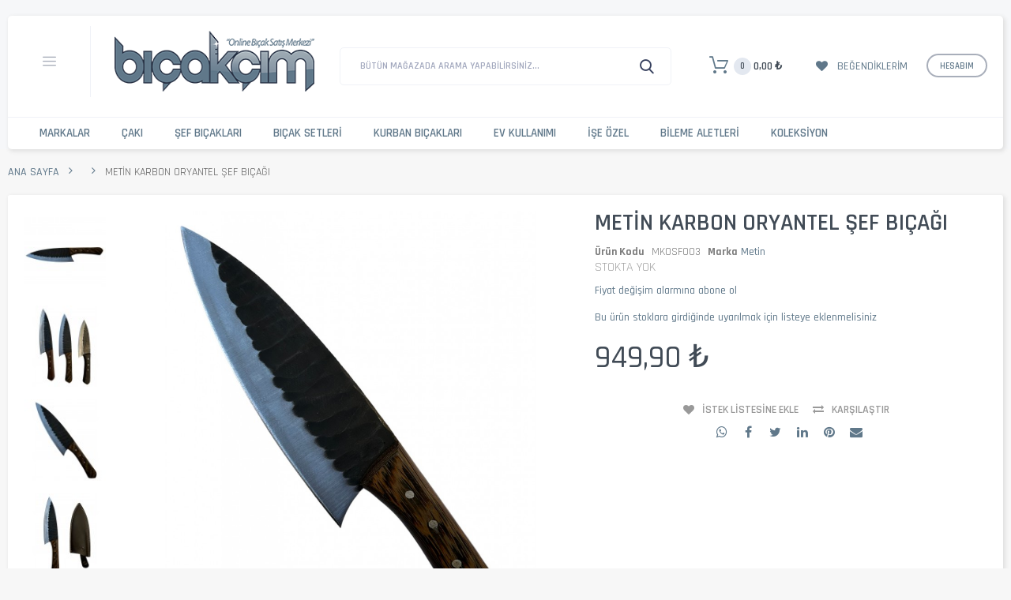

--- FILE ---
content_type: text/html; charset=UTF-8
request_url: https://www.bicakcim.com/metin-karbon-oryantel-sef-bicagi.html
body_size: 58821
content:

<!DOCTYPE html>

<!--[if lt IE 7 ]> <html lang="tr" id="top" class="no-js ie6"> <![endif]-->
<!--[if IE 7 ]>    <html lang="tr" id="top" class="no-js ie7"> <![endif]-->
<!--[if IE 8 ]>    <html lang="tr" id="top" class="no-js ie8"> <![endif]-->
<!--[if IE 9 ]>    <html lang="tr" id="top" class="no-js ie9"> <![endif]-->
<!--[if (gt IE 9)|!(IE)]><!--> <html lang="tr" id="top" class="no-js"> <!--<![endif]-->

<head>
<meta http-equiv="Content-Type" content="text/html; charset=utf-8" />
<title>Metin Karbon Oryantel Şef Bıçağı</title>
<meta name="description" content="Metin Karbon Oryantel Şef Bıçağı Bıçakçım.com 'un siz müşterilerimizin önerileri doğrultusunda birinci sınıf yüksek karbonlu çelikten üretilmiştir." />
<meta name="keywords" content="Metin Karbon Oryantel Şef Bıçağı,şef bıçakları,şef bıçağı,ucuz şef bıçağı,şef bıçağı satın al,şef bıçağı fiyatları,ucuz şef bıçağı," />
<meta name="robots" content="INDEX,FOLLOW" />
<meta name="viewport" content="width=device-width, initial-scale=1, maximum-scale=1.0, user-scalable=no"/>
<meta property="og:type" content="product">
<meta property="og:url" content="https://www.bicakcim.com/metin-karbon-oryantel-sef-bicagi.html">
<meta property="og:title" content="Metin Karbon Oryantel Şef Bıçağı">
<meta property="og:description" content="Metin Karbon Oryantel Şef Bı&amp;ccedil;ağı&amp;nbsp;Bı&amp;ccedil;ak&amp;ccedil;ım.com ' un &amp;ouml;zel imalatıdır.">
<meta property="og:image" content="https://www.bicakcim.com/media/catalog/product/cache/1/image/9df78eab33525d08d6e5fb8d27136e95/m/e/metin_y_ksek_karbonlu_elik_oryantel_ef_b_a_4_.jpeg">

<link rel="icon" href="https://www.bicakcim.com/skin/frontend/base/default/favicon.ico" type="image/x-icon" />
<link rel="shortcut icon" href="https://www.bicakcim.com/skin/frontend/base/default/favicon.ico" type="image/x-icon" />
<!--[if lt IE 7]>
<script type="text/javascript">
//<![CDATA[
    var BLANK_URL = 'https://www.bicakcim.com/js/blank.html';
    var BLANK_IMG = 'https://www.bicakcim.com/js/spacer.gif';
//]]>
</script>
<![endif]-->


<script>
var codazon = {"now":"2026-01-14 14:24:46","rtl":false,"enableStikyMenu":true,"enableAjaxCart":true,"enableAjaxWishlist":true,"enableAjaxCompare":true,"wishlistRemoveConfirmMsg":"Bu \u00fcr\u00fcn\u00fc takip listesinden silmek istedi\u011finizden emin misiniz ?","compareRemoveConfirmMsg":"Bu \u00fcr\u00fcn\u00fc Kar\u015f\u0131la\u015ft\u0131rma Listesinden silmek istedi\u011finizden emin misiniz ?","compareClearConfirmMsg":"Kar\u015f\u0131la\u015ft\u0131rma listesindeki t\u00fcm \u00fcr\u00fcnleri listeden silmek istedi\u011finizden emin misiniz ?"};
</script><link rel="stylesheet" type="text/css" href="https://www.bicakcim.com/media/css_secure/54811cc0264e303b81e3c7772534f0bb.css" />
<link rel="stylesheet" type="text/css" href="https://www.bicakcim.com/media/css_secure/57fa67d1595f50f9684c3116c2f38ee5.css" media="all" />
<script type="text/javascript" src="https://www.bicakcim.com/js/prototype/prototype.js"></script>
<script type="text/javascript" src="https://www.bicakcim.com/js/codazon/jquery-1.12.1.min.js"></script>
<script type="text/javascript" src="https://www.bicakcim.com/js/codazon/noconflict.js"></script>
<script type="text/javascript" src="https://www.bicakcim.com/js/lib/ccard.js"></script>
<script type="text/javascript" src="https://www.bicakcim.com/js/prototype/validation.js"></script>
<script type="text/javascript" src="https://www.bicakcim.com/js/scriptaculous/builder.js"></script>
<script type="text/javascript" src="https://www.bicakcim.com/js/scriptaculous/effects.js"></script>
<script type="text/javascript" src="https://www.bicakcim.com/js/scriptaculous/dragdrop.js"></script>
<script type="text/javascript" src="https://www.bicakcim.com/js/scriptaculous/controls.js"></script>
<script type="text/javascript" src="https://www.bicakcim.com/js/scriptaculous/slider.js"></script>
<script type="text/javascript" src="https://www.bicakcim.com/js/varien/js.js"></script>
<script type="text/javascript" src="https://www.bicakcim.com/js/varien/form.js"></script>
<script type="text/javascript" src="https://www.bicakcim.com/js/mage/translate.js"></script>
<script type="text/javascript" src="https://www.bicakcim.com/js/mage/cookies.js"></script>
<script type="text/javascript" src="https://www.bicakcim.com/js/varien/product.js"></script>
<script type="text/javascript" src="https://www.bicakcim.com/js/varien/product_options.js"></script>
<script type="text/javascript" src="https://www.bicakcim.com/js/varien/configurable.js"></script>
<script type="text/javascript" src="https://www.bicakcim.com/js/calendar/calendar.js"></script>
<script type="text/javascript" src="https://www.bicakcim.com/js/calendar/calendar-setup.js"></script>
<script type="text/javascript" src="https://www.bicakcim.com/skin/frontend/codazon_unlimited/default/js/lib/modernizr.custom.min.js"></script>
<script type="text/javascript" src="https://www.bicakcim.com/skin/frontend/codazon_unlimited/default/js/lib/selectivizr.js"></script>
<script type="text/javascript" src="https://www.bicakcim.com/skin/frontend/codazon_unlimited/default/js/lib/matchMedia.js"></script>
<script type="text/javascript" src="https://www.bicakcim.com/skin/frontend/codazon_unlimited/default/js/lib/matchMedia.addListener.js"></script>
<script type="text/javascript" src="https://www.bicakcim.com/skin/frontend/codazon_unlimited/default/js/lib/enquire.js"></script>
<script type="text/javascript" src="https://www.bicakcim.com/skin/frontend/codazon_unlimited/default/js/app.js"></script>
<script type="text/javascript" src="https://www.bicakcim.com/skin/frontend/codazon_unlimited/default/js/lib/imagesloaded.js"></script>
<script type="text/javascript" src="https://www.bicakcim.com/skin/frontend/codazon_unlimited/default/js/minicart.js"></script>
<script type="text/javascript" src="https://www.bicakcim.com/skin/frontend/codazon_unlimited/default/codazon/js/jquery-ui.min.js"></script>
<script type="text/javascript" src="https://www.bicakcim.com/skin/frontend/codazon_unlimited/default/codazon/js/owl.carousel.min.js"></script>
<script type="text/javascript" src="https://www.bicakcim.com/skin/frontend/codazon_unlimited/default/codazon/js/jquery.nicescroll.min.js"></script>
<script type="text/javascript" src="https://www.bicakcim.com/skin/frontend/codazon_unlimited/default/codazon/js/themecore.js"></script>
<script type="text/javascript" src="https://www.bicakcim.com/skin/frontend/codazon_unlimited/default/codazon/js/theme-widgets.js"></script>
<script type="text/javascript" src="https://www.bicakcim.com/skin/frontend/codazon_unlimited/default/codazon/mdl/material.min.js"></script>
<script type="text/javascript" src="https://www.bicakcim.com/skin/frontend/codazon_unlimited/default/codazon/mdl/material-theme.js"></script>
<script type="text/javascript" src="https://www.bicakcim.com/skin/frontend/codazon_unlimited/default/codazon/megamenupro/js/menu.js"></script>
<script type="text/javascript" src="https://www.bicakcim.com/skin/frontend/codazon_unlimited/default/codazon/productfilterpro/productfilterpro.js"></script>
<script type="text/javascript" src="https://www.bicakcim.com/skin/frontend/codazon_unlimited/default/codazon/quickviewpro/quickviewpro.js"></script>
<script type="text/javascript" src="https://www.bicakcim.com/skin/frontend/codazon_unlimited/default/codazon/quickviewpro/ajaxcartpro.js"></script>
<script type="text/javascript" src="https://www.bicakcim.com/skin/frontend/codazon_unlimited/default/codazon/js/lightslider.min.js"></script>
<script type="text/javascript" src="https://www.bicakcim.com/skin/frontend/codazon_unlimited/default/js/lib/elevatezoom/jquery.elevateZoom-3.0.8.min.js"></script>
<script type="text/javascript" src="https://www.bicakcim.com/skin/frontend/codazon_unlimited/default/codazon/js/lightgallery.min.js"></script>
<script type="text/javascript" src="https://www.bicakcim.com/skin/frontend/codazon_unlimited/default/codazon/js/lg-thumbnail.min.js"></script>
<script type="text/javascript" src="https://www.bicakcim.com/skin/frontend/codazon_unlimited/default/codazon/js/lg-fullscreen.min.js"></script>
<link rel="canonical" href="https://www.bicakcim.com/metin-karbon-oryantel-sef-bicagi.html" />
<link rel="stylesheet" href="//fonts.googleapis.com/css?family=Pacifico:200,200italic,300,300italic,400,400italic,500,500italic,600,600italic,700,700italic,800,800italic,900,900italic|Rajdhani:200,200italic,300,300italic,400,400italic,500,500italic,600,600italic,700,700italic,800,800italic,900,900italic&subset=latin,cyrillic-ext,cyrillic,greek-ext,greek,vietnamese,latin-ext" />
<link id="cdz-header-css" rel="stylesheet" type="text/css" media="all"  href="https://www.bicakcim.com/media/codazon/flexibletheme/header/header-style-02/header-styles.css?version=5f4f596d2bf98" />
<link id="cdz-footer-css" rel="stylesheet" type="text/css" media="all"  href="https://www.bicakcim.com/media/codazon/flexibletheme/footer/footer-style-07/footer-styles.css?version=693ba56d31bfa" />
<link id="cdz-maincontent-css" rel="stylesheet" type="text/css" media="all"  href="https://www.bicakcim.com/media/codazon/flexibletheme/main/main-content-style-09/main-styles.css?version=693ba4ade5dd7" />

<script type="text/javascript">
//<![CDATA[
Mage.Cookies.path     = '/';
Mage.Cookies.domain   = '.www.bicakcim.com';
//]]>
</script>

<script type="text/javascript">
//<![CDATA[
optionalZipCountries = ["TR"];
//]]>
</script>
            <!-- BEGIN GOOGLE UNIVERSAL ANALYTICS CODE -->
        <script type="text/javascript">
        //<![CDATA[
            (function(i,s,o,g,r,a,m){i['GoogleAnalyticsObject']=r;i[r]=i[r]||function(){
            (i[r].q=i[r].q||[]).push(arguments)},i[r].l=1*new Date();a=s.createElement(o),
            m=s.getElementsByTagName(o)[0];a.async=1;a.src=g;m.parentNode.insertBefore(a,m)
            })(window,document,'script','//www.google-analytics.com/analytics.js','ga');

            
ga('create', 'UA-625398-9', 'auto');

ga('send', 'pageview');
            
        //]]>
        </script>
        <!-- END GOOGLE UNIVERSAL ANALYTICS CODE -->
    <!-- Facebook Ads Extension for Magento -->
<!-- NO Pixel ID is configured, please goto Admin -->
<script>
 //console.log('No facebook pixel is configured, please log in as a admin and then visit Facebook Ads Extension -> Get Started');
</script>
	<div itemscope itemtype="http://schema.org/Organization">
		<a itemprop="url" href="https://www.bicakcim.com"></a>
			<meta itemprop="name" content="Bıçakçım.com">
			<meta itemprop="telephone" content="0(212)5221535"/>
			<link itemprop="sameAs" href="http://www.facebook.com/bicakcim/"/>
			<link itemprop="sameAs" href="http://twitter.com/bicakcimcom"/>
			<link itemprop="sameAs" href="http://www.instagram.com/bicakcim/"/>
			<link itemprop="sameAs" href="http://tr.pinterest.com/bicakcim/"/>
			<link itemprop="sameAs" href="http://www.youtube.com/user/bicakcimcom"/>
			<link itemprop="sameAs" href="http://plus.google.com/100804499226758686685"/>
		<div itemprop="address" itemscope itemtype="http://schema.org/PostalAddress">
			<meta itemprop="streetAddress" content="Hasırcılar Cad. No.42 Fatih"/>
			<meta itemprop="postalCode" content="34116"/>
			<meta itemprop="addressRegion" content="İSTANBUL"/>
			<meta itemprop="addressLocality" content="TÜRKİYE"/>
		</div>
	</div>
	
	<div itemprop="geo" itemscope itemtype="http://schema.org/GeoCoordinates">
				<meta itemprop="latitude" content="41.017472" />
				<meta itemprop="longitude" content="28.968608" />
	</div>
	
	<div itemscope itemtype="http://schema.org/LocalBusiness">
			<meta itemprop="name" content="Bıçakçım.com">
			<meta itemprop="image" content="https://www.bicakcim.com/v1/skin/frontend/affinity/style2/images/bicakcim_logo.png">
			<meta itemprop="email" content="info@bicakcim.com">
			<meta itemprop="telephone" content="0(212)5221535">
			<meta itemprop="url" content="https://www.bicakcim.com">
			<meta itemprop="paymentAccepted" content="cash, credit card">
			<meta itemprop="openingHours" content="Mo,Tu,We,Th,Fr,Sa 08:15-18:30">
			<meta itemprop="priceRange" content="5-10.000">
   	<div itemprop="address" itemscope itemtype="http://schema.org/PostalAddress">
			<meta itemprop="streetAddress" content="Hasırcılar Cad. No.42 Fatih"/>
			<meta itemprop="postalCode" content="34116"/>
			<meta itemprop="addressRegion" content="İSTANBUL"/>
			<meta itemprop="addressLocality" content="TÜRKİYE"/>
	</div>
    
</div>
 <script type="text/javascript">//<![CDATA[
        var Translator = new Translate({"Please select an option.":"L\u00fctfen bir se\u00e7enek se\u00e7iniz.","This is a required field.":"Bu alan doldurulmas\u0131 zorunlu bir aland\u0131r.","Please enter a valid number in this field.":"L\u00fctfen bu alana ge\u00e7erli bir numara giriniz.","The value is not within the specified range.":"De\u011fer izin verilen aral\u0131kta de\u011fil.","Please use numbers only in this field. Please avoid spaces or other characters such as dots or commas.":"L\u00fctfen bu alanda sadece rakam kullan\u0131n\u0131z. Rakam d\u0131\u015f\u0131 karakter kullanmay\u0131n\u0131z.","Please use letters only (a-z or A-Z) in this field.":"L\u00fctfen bu alanda sadece harf (a-z veya A-Z) kullan\u0131n\u0131z.","Please use only letters (a-z), numbers (0-9) or underscore(_) in this field, first character should be a letter.":"L\u00fctfen bu alanda sadece harf (a-z), rakam (0-9), alt\u00e7izgi (_) ve diyez (#) kullan\u0131n\u0131z. \u0130lk karakter kesinlikle harf olmal\u0131d\u0131r.","Please use only letters (a-z or A-Z) or numbers (0-9) only in this field. No spaces or other characters are allowed.":"L\u00fctfen bu alanda sadece harf (a-z veya A-Z) veya rakam (0-9) kullan\u0131n\u0131z. Ba\u015fka karakter kabul edilmemektedir.","Please use only letters (a-z or A-Z) or numbers (0-9) or spaces and # only in this field.":"L\u00fctfen bu alanda sadece harf (a-z veya A-Z), rakam (0-9), bo\u015fluk ve diyez (#) kullan\u0131n\u0131z. Ba\u015fka karakter kabul edilmemektedir.","Please enter a valid phone number. For example (123) 456-7890 or 123-456-7890.":"L\u00fctfen ge\u00e7erli bir telefon numaras\u0131 giriniz. \u00d6rnek: (123) 456-7890 veya 123-456-7890.","Please enter a valid fax number. For example (123) 456-7890 or 123-456-7890.":"L\u00fctfen ge\u00e7erli bir faks numaras\u0131 giriniz. \u00d6rnek (123) 456-7890 veya 123-456-7890.","Please enter a valid date.":"L\u00fctfen ge\u00e7erli bir tarih giriniz.","Please enter a valid email address. For example johndoe@domain.com.":"L\u00fctfen ge\u00e7erli bir e-mail adresi girini. \u00d6rnek: johndoe@domain.com.","Please use only visible characters and spaces.":"Sadece g\u00f6r\u00fclebilen karakterler ve bo\u015fluk kullan\u0131n\u0131z.","Please make sure your passwords match.":"L\u00fctfen iki \u015fifrenizin ayn\u0131 oldu\u011fundan emin olunuz.","Please enter a valid URL. Protocol is required (http:\/\/, https:\/\/ or ftp:\/\/)":"L\u00fctfen ge\u00e7erli bir URL giriniz. Protokol alan\u0131 da zorunludur (http:\/\/, https:\/\/ or ftp:\/\/ gibi)","Please enter a valid URL. For example http:\/\/www.example.com or www.example.com":"L\u00fctfen ge\u00e7erli bir web adresi giriniz. \u00d6rnek:  http:\/\/www.orneksite.com veya www.orneksite.com","Please enter a valid URL Key. For example \"example-page\", \"example-page.html\" or \"anotherlevel\/example-page\".":"L\u00fctfen ge\u00e7erli bir URL anahtar\u0131 giriniz. \u00d6rnek \"ornek-sayfa\", \"ornek-sayfa.html\" veya \"baskayer\/ornek-sayfa\".","Please enter a valid XML-identifier. For example something_1, block5, id-4.":"L\u00fctfen ge\u00e7erli bir XML tan\u0131t\u0131c\u0131s\u0131 giriniz. \u00d6rnek ornek_1, blok5, no-4, id-22.","Please enter a valid social security number. For example 123-45-6789.":"L\u00fctfen ge\u00e7erli bir sosyal g\u00fcvenlik numaras\u0131 giriniz. \u00d6rnek 123-45-6789.","Please enter a valid zip code. For example 90602 or 90602-1234.":"L\u00fctfen ge\u00e7erli bir posta kodu giriniz. \u00d6rnek: 90602 veya 90602-1234.","Please enter a valid zip code.":"L\u00fctfen ge\u00e7erli bir posta kodu giriniz.","Please use this date format: dd\/mm\/yyyy. For example 17\/03\/2006 for the 17th of March, 2006.":"L\u00fctfen bu tarih bi\u00e7imini kullan\u0131n\u0131z : gg\/aa\/yyyy. \u00d6rnek: 17 Mart 2008 i\u00e7in 17\/03\/2008 girmelisiniz.","Please enter a valid $ amount. For example $100.00.":"L\u00fctfen ge\u00e7erli bir miktar giriniz. \u00d6rnek $100.00 ","Please select one of the above options.":"L\u00fctfen yukar\u0131daki se\u00e7eneklerden birini se\u00e7iniz.","Please select one of the options.":"L\u00fctfen se\u00e7eneklerden birini se\u00e7iniz.","Please select State\/Province.":"L\u00fctfen ge\u00e7erli bir \u015eehir giriniz.","Please enter a number greater than 0 in this field.":"L\u00fctfen bu alana 0 dan b\u00fcy\u00fck bir rakam giriniz.","Please enter a number 0 or greater in this field.":"L\u00fctfen bu alana 0 veya daha b\u00fcy\u00fcki bir rakamsal de\u011fer giriniz.","Please enter a valid credit card number.":"L\u00fctfen ge\u00e7erli bir kredi kart\u0131 numaras\u0131 giriniz.","Credit card number does not match credit card type.":"Kredi kart\u0131 numaras\u0131, kart tipi ile e\u015fle\u015fmiyor.","Card type does not match credit card number.":"Kart tipi kredi kart\u0131 numaran\u0131zla e\u015fle\u015fmiyor.","Incorrect credit card expiration date.":"Kredi Kart\u0131 Son Kullanma Tarihi verisi hatal\u0131.","Please input a valid CSS-length. For example 100px or 77pt or 20em or .5ex or 50%.":"Ge\u00e7erli bir CSS uzunlu\u011fu giriniz. \u00d6rnek: 100px veya 77pt veya 20em veya .5ex veya 50%.","Text length does not satisfy specified text range.":"Metin uzunlu\u011fu belirlenen metin aral\u0131\u011f\u0131n\u0131 doldurmuyor.","Please enter a number lower than 100.":"L\u00fctfen 100'den k\u00fc\u00e7\u00fck bir rakamsal de\u011fer giriniz.","Please enter issue number or start date for switch\/solo card type.":"L\u00fctfen Switch\/Solo kart\u0131 i\u00e7in numara veya son kullanma tarihi giriniz.","Please wait, loading...":"L\u00fctfen bekleyiniz, y\u00fckleniyor...","This date is a required value.":"Tarih alan\u0131 bo\u015f ge\u00e7ilemez.","Please enter a valid day (1-%d).":"L\u00fctfen ge\u00e7erli bir g\u00fcn giriniz (1-%d).","Please enter a valid month (1-12).":"L\u00fctfen ge\u00e7erli bir ay giriniz (1-12).","Please enter a valid year (1900-%d).":"L\u00fctfen ge\u00e7erli bir y\u0131l giriniz (1900-%d).","Please enter a valid full date":"L\u00fctfen ge\u00e7erli bir tam tarih giriniz","Please enter a valid date between %s and %s":"%s ve %s aras\u0131nda ge\u00e7erli bir tarih giriniz","Please enter a valid date equal to or greater than %s":"Bu tarihe ( %s ) e\u015fit veya daha sonraki bir tarihi giriniz","Please enter a valid date less than or equal to %s":"Bu tarihe ( %s ) e\u015fit veya daha \u00f6nceki bir tarihi giriniz","Complete":"Tamamland\u0131","Add Products":"\u00dcr\u00fcn Ekle","Please choose to register or to checkout as a guest":"L\u00fctfen \u00dcye Olun veya Konuk Olarak Al\u0131\u015fveri\u015fi Tamamlama se\u00e7ene\u011finden devam edin","Your order cannot be completed at this time as there is no shipping methods available for it. Please make necessary changes in your shipping address.":"\u015eu an ayarl\u0131 ve size uygun bir teslimat y\u00f6ntemi olmad\u0131\u011f\u0131 i\u00e7in bu sipari\u015f tamamlanam\u0131yor. Teslimat adresinizde de\u011fi\u015fiklikler yapmak bu sorunu a\u015fman\u0131z\u0131 sa\u011flayabilir. Problem s\u00fcrerse l\u00fctfen site y\u00f6netimi ile ba\u011flant\u0131 kurunuz.","Please specify shipping method.":"L\u00fctfen teslimat y\u00f6ntemini se\u00e7iniz.","Your order cannot be completed at this time as there is no payment methods available for it.":"\u015eu an ayarl\u0131 ve size uygun bir \u00f6deme y\u00f6ntemi olmad\u0131\u011f\u0131 i\u00e7in bu sipari\u015f tamamlanam\u0131yor.","Please specify payment method.":"L\u00fctfen tahsilat y\u00f6ntemini se\u00e7iniz.","Add to Cart":"Sepete Ekle","In Stock":"Stokta var","Out of Stock":"Stokta Yok"});
        //]]></script><meta property="fb:admins" content="292499403315" />
<link rel="stylesheet" type="text/css"  media="all" href="https://www.bicakcim.com/media/negzel-styles.css" />
<!-- BEGIN MerchantWidget Code --> 
<script id='merchantWidgetScript' src="https://www.gstatic.com/shopping/merchant/merchantwidget.js" defer></script>

<script>
  merchantWidgetScript.addEventListener('load', function () {
    merchantwidget.start({
         // REQUIRED FIELDS
         merchant_id: 124946159,

         // OPTIONAL FIELDS
         position: 'LEFT_BOTTOM',
    });
  });
</script>
<!-- END MerchantWidget Code --></head>
<body class=" catalog-product-view catalog-product-view product-metin-karbon-oryantel-sef-bicagi">
 <div class="wrapper">
        <noscript>
        <div class="global-site-notice noscript">
            <div class="notice-inner">
                <p>
                    <strong>JavaScript seems to be disabled in your browser.</strong><br />
                    Bu sitenin tüm özelliklerinin düzgün çalışması için Javascript çalıştırma özelliğinin açık olması gerekiyor.                </p>
            </div>
        </div>
    </noscript>
    <div class="page">
        
<header id="header" class="page-header header-style-02">
    <div class="container sticky-menu js-sticky-menu" data-cdzwidget='{"codazon.stickyMenu": {}}'>
        <div class="page-header-container">
            <div class="mobile-header visible-xs">
                <div class="mb-main-panel">
                    <span data-sidebartrigger='{"side": "left", "section":"mobi-panel-container"}' class="action nav-toggle"><span>Toggle Nav</span></span>
                    <div id="mobi_logo-wrap" class="mb-logo-wrap"></div>
                    <div id="mobi_search" class="mb-search-wrap"></div>
                    <div id="mobi_cart" class="mb-cart-wrap"></div>
                </div>
            </div>
            <div class="hidden" id="desk_top-links">
                <div class="header-account" id="header-account">
                    <div class="links">
        <ul>
                                    <li class="first" ><a href="https://www.bicakcim.com/customer/account/" title="Hesabim" >Hesabim</a></li>
                                                <li ><a href="https://www.bicakcim.com/wishlist/" title="Takip Listem" >Takip Listem</a></li>
                                                <li ><a href="https://www.bicakcim.com/checkout/cart/" title="Sepetim" class="top-link-cart">Sepetim</a></li>
                                                <li ><a href="https://www.bicakcim.com/checkout/" title="Alışverişi Bitir" class="top-link-checkout">Alışverişi Bitir</a></li>
                                                <li ><a href="https://www.bicakcim.com/customer/account/create/" title="Kaydol" >Kaydol</a></li>
                                                <li class=" last" ><a href="https://www.bicakcim.com/customer/account/login/referer/aHR0cHM6Ly93d3cuYmljYWtjaW0uY29tL21ldGluLWthcmJvbi1vcnlhbnRlbC1zZWYtYmljYWdpLmh0bWw,/" title="Giriş" >Giriş</a></li>
                        </ul>
</div>
                </div>
            </div>
            <div class="desktop-header">
                <div class="row">
                    <div class="col-sm-8 header-panel-left" id="desk_logo-wrap">
                        <div class="utilies-toggle-wrap hidden-xs">
    <button class="mdl-button mdl-js-button mdl-button--fab mdl-js-ripple-effect toggle-btn" data-sidebartrigger='{"side": "left", "section":"toggle-menu-container"}'></button>
</div>                        <a class="logo" href="https://www.bicakcim.com/">
                            <img src="https://www.bicakcim.com/skin/frontend/base/default/images/bicakcim_logo.png" alt="Bıçakçım.com" class="large" />
                            <img src="https://www.bicakcim.com/skin/frontend/base/default/images/bicakcim_logo_mobile.png" alt="Bıçakçım.com" class="small" />
                        </a>
                    </div>
					<!--<div class="col-sm-8 col-md-6 header-search-wrap">-->
					<div class="col-sm-8 header-search-wrap">
						<div id="desk_search" class="desk-search-wrap">
							<div id="header-search" class="header-search">
								<div class="header-search hide-advanced-search" data-role="search_container" data-cdzwidget='{"codazon.searchtoggle":{"onlyMobi":true},"codazon.fullsearchbox":{"enable":true}}'>
    <div class="hidden-xs" data-role="search_form">
        <form class="form minisearch" id="search_mini_form" action="https://www.bicakcim.com/catalogsearch/result/" method="get">
            <div class="mdl-textfield mdl-js-textfield mdl-textfield--floating-label relative_pos md-input-container">
                <label class="mdl-textfield__label" data-role="minisearch-label" for="search">Bütün mağazada arama yapabilirsiniz...</label>
                <input id="search" type="text" name="q" value="" class="input-text required-entry mdl-textfield__input" maxlength="40" />
                <div id="search_autocomplete" class="search-autocomplete"></div>
            </div>
            <div class="actions">
                <button type="submit" title="Ara" class="button search-button action search mdl-button mdl-js-button mdl-button--raised mdl-js-ripple-effect">Ara</button>
            </div>
            <script type="text/javascript">
            //<![CDATA[
                var searchForm = new Varien.searchForm('search_mini_form', 'search', '');
                /* searchForm.initAutocomplete('https://www.bicakcim.com/catalogsearch/ajax/suggest/', 'search_autocomplete'); */
            //]]>
            </script>
        </form>
    </div>
    <div class="visible-xs search-toggle-wrap">
        <button class="search-toggle mdl-js-button mdl-button--fab mdl-js-ripple-effect" data-role="search_toggle"><span class="icon">Ara</span></button>
    </div>
</div>
							</div>
						</div>
					</div>
                    <div class="col-sm-8 header-panel-right">
                        <div class="account-cart-wrapper">
                            
<ul class="features-links items hidden-xs">
    
<li class="link cart-link" id="desk_cart">
    <div class="link-content header-minicart cdz-dropdown" data-role="cdz-dropdown">
        <a class="top-cart-link" href="https://www.bicakcim.com/checkout/cart/" data-role="cdz-dd-trigger" class=" no-count">
            <span class="text">Your Cart</span>
            <span class="count">0</span>
            <span class="price js-cart-subtotal"></span>
        </a>
        <div class="cdz-dd-content" data-role="cdz-dd-content">
            <div class="cdz-dd-content-inner">
                <div class="mini-cart-container">
                    <div class="block block-cart" id="header-cart">
                        

<div class="minicart-wrapper">
    <div id="minicart-error-message" style="display:none" class="minicart-message"></div>
    <div id="minicart-success-message" style="display:none" class="minicart-message"></div>
    <p class="block-title">
        
        <strong class="text">Sepetim</strong>
        <span class="items-total">0</span>
		<!--
        <a class="action viewcart cart-link" href="https://www.bicakcim.com/checkout/cart/">
            Sepetim        </a>
		-->
		<button type="button" id="btn-minicart-close" class="viewcart close-cart js-close-popup" data-action="close" ></button>
    </p>
        
                <div id="hidden-cart-subtotal" style="display:none"><span class="price">0,00 ₺</span></div>
        <script type="text/javascript">
        $j('.js-cart-subtotal').html($j('#hidden-cart-subtotal').html());
        </script>
        <p class="empty">Sepetinizde hiç ürün yok.</p>
    </div>
                    </div>
                </div>
            </div>
        </div>
    </div>
</li>

<li class="link wishlist">
    <div class="link-content cdz-dropdown" data-role="cdz-dropdown">
        <a id="top-wishlist" class="cdz-dd-trigger top-wishlist" href="javascript:void(0)"  data-role="cdz-dd-trigger">
            <span class="text-underlink">Welcome</span>
            <span class="text-uppercase">
                Beğendiklerim                            </span>
        </a>
        <div class="cdz-dd-content" data-role="cdz-dd-content">
            <div class="cdz-dd-content-inner">
                <div class="mini-wishlist-container" id="wishlist-popup">
                    
<div class="wl-state wl-no-login">
<div class="block block-login">
        <div class="block-title">
        <strong><span>Beğendiklerim listenizi görmek için lütfen giriş yapın.</span></strong>
            </div>
        <div class="block-content">
        <form action="https://www.bicakcim.com/customer/account/loginPost/" method="post">
            <input name="form_key" type="hidden" value="MIa9RuJUuRjhpuW8" />
            <div class="mdl-textfield mdl-js-textfield mdl-textfield--floating-label is-upgraded">
                <input type="email" autocapitalize="off" autocorrect="off" spellcheck="false" name="login[username]" id="wl-mini-login" class="mdl-textfield__input input-text" />
                <label for="wl-mini-login" class="mdl-textfield__label">E-mail:</label>
            </div>
            <div class="mdl-textfield mdl-js-textfield mdl-textfield--floating-label is-upgraded">
                <input type="password" name="login[password]" id="wl-mini-password" class="mdl-textfield__input input-text" />
                <label for="wl-mini-password" class="mdl-textfield__label">Şife :</label>
            </div>
            <div class="actions-toolbar">
                <div class="primary">
                    <button type="submit" class="mdl-button mdl-js-button mdl-button--raised mdl-js-ripple-effect">Giriş</button>
                </div>
                <div class="secondary">
                    <a class="action remind" href="https://www.bicakcim.com/customer/account/forgotpassword/"><span>Şifrenizi mi unuttunuz ?</span></a>
                </div>
            </div>
        </form>
    </div>
        <div class="info-summary-bottom">
        <div class="md-content">
            <p class="secondary"><span class="create-account-question">Yeni Müşterimisiniz?</span> <a class="create-account-link" href="https://www.bicakcim.com/customer/account/create/">Kayıt ol</a></p>
        </div>
    </div>
    </div>
</div>                </div>
            </div>
        </div>
    </div>
</li>


<li class="link authorization-link">
    <div class="account-wrapper cdz-dropdown" data-role="cdz-dropdown">
                <a href="javascript:;" class="cdz-dd-trigger account-trigger cdz-top-link" data-role="cdz-dd-trigger">
            <span class="text-underlink">Hello, Sign in</span>
            <span class="text-uppercase">Hesabım</span>
        </a>
                <div class="cdz-dd-content" data-role="cdz-dd-content">
            <div class="cdz-dd-content-inner">
                <div class="mini-account-container">
                    

<div class="mini-account-dashboard">
    <div class="account-info-summary">
        <div class="info-summary-top">
                            <div class="block block-login">
        <div class="block-content">
        <form action="https://www.bicakcim.com/customer/account/loginPost/" method="post">
            <input name="form_key" type="hidden" value="MIa9RuJUuRjhpuW8" />
            <div class="mdl-textfield mdl-js-textfield mdl-textfield--floating-label is-upgraded">
                <input type="email" autocapitalize="off" autocorrect="off" spellcheck="false" name="login[username]" id="mini-dashboard-mini-login" class="mdl-textfield__input input-text" />
                <label for="mini-dashboard-mini-login" class="mdl-textfield__label">E-mail:</label>
            </div>
            <div class="mdl-textfield mdl-js-textfield mdl-textfield--floating-label is-upgraded">
                <input type="password" name="login[password]" id="mini-dashboard-mini-password" class="mdl-textfield__input input-text" />
                <label for="mini-dashboard-mini-password" class="mdl-textfield__label">Şife :</label>
            </div>
            <div class="actions-toolbar">
                <div class="primary">
                    <button type="submit" class="mdl-button mdl-js-button mdl-button--raised mdl-js-ripple-effect">Giriş</button>
                </div>
                <div class="secondary">
                    <a class="action remind" href="https://www.bicakcim.com/customer/account/forgotpassword/"><span>Şifrenizi mi unuttunuz ?</span></a>
                </div>
            </div>
        </form>
    </div>
    </div>
                    </div>
        <div class="info-summary-bottom">
            <div class="md-content">
                                <p class="secondary">
                    <span class="create-account-question">Yeni Müşterimisiniz?</span>
                    <a class="create-account-link" href="https://www.bicakcim.com/customer/account/create/">Kayıt ol</a>
                </p>
                            </div>
        </div>
    </div>
    <div class="acount-menu">
        <ul class="account-menu-items items">
            <li class="item compare">
                <a href="javascript:void(0)" onclick="jQuery('#compare-iframe-loader').show(); jQuery('#compare-iframe').attr('src', jQuery('#compare-iframe').data('src') + '?t=' + Math.random())" data-cdzpopuptrigger="compare-popup">Karşılaştır</a>
                <div style="display:none;">
                    <div class="md-dialog-container compare-popup" data-cdzpopup id="compare-popup">
                        <div class="abs-frame" style="padding-bottom: 75%" >
                            <iframe onload="jQuery('#compare-iframe-loader').hide()" id="compare-iframe" frameborder="0" class="abs-frame-inner" data-src="https://www.bicakcim.com/catalog/product_compare/" ></iframe>
                            <div class="abs-frame-inner compare-iframe-loader" id="compare-iframe-loader">
                                <div class="double-bounce-spinner">
                                    <div class="double-bounce1">
                                        <div class="double-bounce2"></div>
                                    </div>
                                </div>
                            </div>
                        </div>
                    </div>
                </div>
            </li>
            <li class="item wishlist">
                <a href="https://www.bicakcim.com/wishlist/">Beğendiklerim</a>
            </li>
            <li class="item order">
                <a href="https://www.bicakcim.com/sales/order/history/">Siparişlerim</a>
            </li>
            <li class="item contact">
                <a href="https://www.bicakcim.com/contacts/">İletişim</a>
            </li>
            <li class="item language-link" id="desk_store-language">
                            </li>
            <li class="currency-link" id="desk_store-currency">
                            </li>
            <li class="store-link" id="desk_store-group">
                            </li>
        </ul>
    </div>
</div>                                    </div>
            </div>
        </div>
    </div>
</li></ul>                        </div>
                    </div>

                    <div id="header-panel-bottom" class="col-sm-24 header-panel-bottom cdz-fix-left">
						<div class="col-sm-24 col-md-24 header-menu-wrap" id="desk_header-nav">
							<div id="header-nav" class="header-nav">
								

    <nav id="nav">
        <ol class="nav-primary">
            <li  class="level0 nav-1 first parent"><a href="https://www.bicakcim.com/marka.html" class="level0 has-children">Markalar</a><ul class="level0"><li class="level1 view-all"><a class="level1" href="https://www.bicakcim.com/marka.html">Markalar</a></li><li  class="level1 nav-1-1 first parent"><a href="https://www.bicakcim.com/marka/kai-bicaklari.html" class="level1 has-children">Kai</a><ul class="level1"><li class="level2 view-all"><a class="level2" href="https://www.bicakcim.com/marka/kai-bicaklari.html">Kai</a></li><li  class="level2 nav-1-1-1 first"><a href="https://www.bicakcim.com/marka/kai-bicaklari/kai-shun-classic-serisi.html" class="level2 ">Shun Classic</a></li><li  class="level2 nav-1-1-2"><a href="https://www.bicakcim.com/marka/kai-bicaklari/kai-shun-kaji-serisi.html" class="level2 ">Shun Kaji</a></li><li  class="level2 nav-1-1-3"><a href="https://www.bicakcim.com/marka/kai-bicaklari/shun-premier-tim-malzer.html" class="level2 ">Shun Premier</a></li><li  class="level2 nav-1-1-4"><a href="https://www.bicakcim.com/marka/kai-bicaklari/shun-pro-sho.html" class="level2 ">Shun ProSho</a></li><li  class="level2 nav-1-1-5"><a href="https://www.bicakcim.com/marka/kai-bicaklari/kai-shun-nagare-serisi.html" class="level2 ">Shun Nagare</a></li><li  class="level2 nav-1-1-6"><a href="https://www.bicakcim.com/marka/kai-bicaklari/kai-shoso-serisi.html" class="level2 ">Shoso</a></li><li  class="level2 nav-1-1-7"><a href="https://www.bicakcim.com/marka/kai-bicaklari/kai-wasabi-black-serisi.html" class="level2 ">Wasabi Black</a></li><li  class="level2 nav-1-1-8"><a href="https://www.bicakcim.com/marka/kai-bicaklari/seki-magoroku-red-wood.html" class="level2 ">Red Wood</a></li><li  class="level2 nav-1-1-9"><a href="https://www.bicakcim.com/marka/kai-bicaklari/seki-magoroku-composite.html" class="level2 ">Composite</a></li><li  class="level2 nav-1-1-10"><a href="https://www.bicakcim.com/marka/kai-bicaklari/tim-malzer-kamagata.html" class="level2 ">Tim Mälzer Kamagata</a></li><li  class="level2 nav-1-1-11"><a href="https://www.bicakcim.com/marka/kai-bicaklari/shi-hou.html" class="level2 ">Shi Hou</a></li><li  class="level2 nav-1-1-12"><a href="https://www.bicakcim.com/marka/kai-bicaklari/michel-bras.html" class="level2 ">Michel Bras</a></li><li  class="level2 nav-1-1-13 last parent"><a href="https://www.bicakcim.com/marka/kai-bicaklari/kai-aksesuarlar.html" class="level2 has-children">Aksesuarlar</a><ul class="level2"><li class="level3 view-all"><a class="level3" href="https://www.bicakcim.com/marka/kai-bicaklari/kai-aksesuarlar.html">Aksesuarlar</a></li><li  class="level3 nav-1-1-13-1 first"><a href="https://www.bicakcim.com/marka/kai-bicaklari/kai-aksesuarlar/kai-japon-bicak-bileme-taslari.html" class="level3 ">Bileme Taşları</a></li><li  class="level3 nav-1-1-13-2"><a href="https://www.bicakcim.com/marka/kai-bicaklari/kai-aksesuarlar/kai-mutfak-araclari.html" class="level3 ">Mutfak Araçları</a></li><li  class="level3 nav-1-1-13-3"><a href="https://www.bicakcim.com/marka/kai-bicaklari/kai-aksesuarlar/kai-bicak-kiliflari-cantalari.html" class="level3 ">Bıçak Kılıfları</a></li><li  class="level3 nav-1-1-13-4"><a href="https://www.bicakcim.com/marka/kai-bicaklari/kai-aksesuarlar/kai-bicak-bileme-makineleri.html" class="level3 ">Bileme Makineleri</a></li><li  class="level3 nav-1-1-13-5"><a href="https://www.bicakcim.com/marka/kai-bicaklari/kai-aksesuarlar/makaslar.html" class="level3 ">Makaslar</a></li><li  class="level3 nav-1-1-13-6"><a href="https://www.bicakcim.com/marka/kai-bicaklari/kai-aksesuarlar/pure-komachi-2.html" class="level3 ">Pure Komachi 2</a></li><li  class="level3 nav-1-1-13-7 last"><a href="https://www.bicakcim.com/marka/kai-bicaklari/kai-aksesuarlar/kai-seki-magoroku-wintage-serisi.html" class="level3 ">Vintage</a></li></ul></li></ul></li><li  class="level1 nav-1-2"><a href="https://www.bicakcim.com/marka/global-yoshikin-bicaklari.html" class="level1 ">Global (Yoshikin)</a></li><li  class="level1 nav-1-3"><a href="https://www.bicakcim.com/marka/suncraft-bicaklari.html" class="level1 ">Suncraft</a></li><li  class="level1 nav-1-4"><a href="https://www.bicakcim.com/marka/worksharp-bicak-bileme-makinalari.html" class="level1 ">Worksharp</a></li><li  class="level1 nav-1-5"><a href="https://www.bicakcim.com/marka/naniwa-bileme-taslari-ve-aletleri.html" class="level1 ">Naniwa</a></li><li  class="level1 nav-1-6"><a href="https://www.bicakcim.com/marka/f-dick-masat-bicak.html" class="level1 ">F.Dick</a></li><li  class="level1 nav-1-7"><a href="https://www.bicakcim.com/marka/victorinox-bicak-caki.html" class="level1 ">Victorinox</a></li><li  class="level1 nav-1-8"><a href="https://www.bicakcim.com/marka/microplane-rendeler.html" class="level1 ">Microplane Rendeler</a></li><li  class="level1 nav-1-9 parent"><a href="https://www.bicakcim.com/marka/surmene-surbisa-surmenebicagi.html" class="level1 has-children">Sürmene (Sürbisa)</a><ul class="level1"><li class="level2 view-all"><a class="level2" href="https://www.bicakcim.com/marka/surmene-surbisa-surmenebicagi.html">Sürmene (Sürbisa)</a></li><li  class="level2 nav-1-9-1 first"><a href="https://www.bicakcim.com/marka/surmene-surbisa-surmenebicagi/surmene-surbisa-modelleri.html" class="level2 ">Sürmene Sürbisa Modelleri</a></li><li  class="level2 nav-1-9-2"><a href="https://www.bicakcim.com/marka/surmene-surbisa-surmenebicagi/surmene-surbisa-yoresel-modeller.html" class="level2 ">Sürmene Yöresel Modeller</a></li><li  class="level2 nav-1-9-3"><a href="https://www.bicakcim.com/marka/surmene-surbisa-surmenebicagi/surmene-surbisa-dovme-sef-asci-bicaklari.html" class="level2 ">Sürmene Dövme Modelleri</a></li><li  class="level2 nav-1-9-4"><a href="https://www.bicakcim.com/marka/surmene-surbisa-surmenebicagi/surmene-surbisa-kelebek-serisi.html" class="level2 ">Sürmene Kelebek Serisi</a></li><li  class="level2 nav-1-9-5 last"><a href="https://www.bicakcim.com/marka/surmene-surbisa-surmenebicagi/surmene-dovme-celik-zeytin-agaci-sapli-modelleri.html" class="level2 ">Dövme Zeytin Saplı Modeller</a></li></ul></li><li  class="level1 nav-1-10"><a href="https://www.bicakcim.com/marka/pirge-bicaklari.html" class="level1 ">Pirge</a></li><li  class="level1 nav-1-11"><a href="https://www.bicakcim.com/marka/metin-bicaklari.html" class="level1 ">Metin Bıçakları</a></li><li  class="level1 nav-1-12"><a href="https://www.bicakcim.com/marka/opinel-bicak-caki.html" class="level1 ">Opinel Bıçaklar</a></li><li  class="level1 nav-1-13"><a href="https://www.bicakcim.com/marka/wusthof-bicak.html" class="level1 ">Wüsthof</a></li><li  class="level1 nav-1-14"><a href="https://www.bicakcim.com/marka/solingen-bicak-eikaso.html" class="level1 ">Solingen Bıçak (Eikaso) </a></li><li  class="level1 nav-1-15 parent"><a href="https://www.bicakcim.com/marka/wenger.html" class="level1 has-children">Wenger</a><ul class="level1"><li class="level2 view-all"><a class="level2" href="https://www.bicakcim.com/marka/wenger.html">Wenger</a></li><li  class="level2 nav-1-15-1 first last"><a href="https://www.bicakcim.com/marka/wenger/wenger-swibo-bicak.html" class="level2 ">Swibo Bıçaklar</a></li></ul></li><li  class="level1 nav-1-16"><a href="https://www.bicakcim.com/marka/surmene-dovme-bicak.html" class="level1 ">Sürmene (Sürdövbisa)</a></li><li  class="level1 nav-1-17 last parent"><a href="https://www.bicakcim.com/marka/diger-markalar.html" class="level1 has-children">Diğer</a><ul class="level1"><li class="level2 view-all"><a class="level2" href="https://www.bicakcim.com/marka/diger-markalar.html">Diğer</a></li><li  class="level2 nav-1-17-1 first"><a href="https://www.bicakcim.com/marka/diger-markalar/muela-caki-av-bicaklari.html" class="level2 ">Muela</a></li><li  class="level2 nav-1-17-2"><a href="https://www.bicakcim.com/marka/diger-markalar/seramik-bicaklar-bileme-aletleri.html" class="level2 ">Seramik Bıçaklar</a></li><li  class="level2 nav-1-17-3"><a href="https://www.bicakcim.com/marka/diger-markalar/buck-knives-cakilari.html" class="level2 ">Buck Knives</a></li><li  class="level2 nav-1-17-4 parent"><a href="https://www.bicakcim.com/marka/diger-markalar/gerber-pala-sallama-av-bicaklari.html" class="level2 has-children">Gerber</a><ul class="level2"><li class="level3 view-all"><a class="level3" href="https://www.bicakcim.com/marka/diger-markalar/gerber-pala-sallama-av-bicaklari.html">Gerber</a></li><li  class="level3 nav-1-17-4-1 first last"><a href="https://www.bicakcim.com/marka/diger-markalar/gerber-pala-sallama-av-bicaklari/bear-gyrlls-gerber.html" class="level3 ">Bear Gyrlls Gerber</a></li></ul></li><li  class="level2 nav-1-17-5"><a href="https://www.bicakcim.com/marka/diger-markalar/laguiole.html" class="level2 ">Laguiole</a></li><li  class="level2 nav-1-17-6"><a href="https://www.bicakcim.com/marka/diger-markalar/fiskars-marka.html" class="level2 ">Fiskars</a></li><li  class="level2 nav-1-17-7"><a href="https://www.bicakcim.com/marka/diger-markalar/bursa-bicak.html" class="level2 ">Bursa Bıçakları</a></li><li  class="level2 nav-1-17-8"><a href="https://www.bicakcim.com/marka/diger-markalar/richardson-sheffield-bicak-setleri.html" class="level2 ">Richardson Sheffield</a></li><li  class="level2 nav-1-17-9"><a href="https://www.bicakcim.com/marka/diger-markalar/poyraz-satir.html" class="level2 ">Poyraz Satır</a></li><li  class="level2 nav-1-17-10"><a href="https://www.bicakcim.com/marka/diger-markalar/vks-marka-bicaklar.html" class="level2 ">VKS</a></li><li  class="level2 nav-1-17-11"><a href="https://www.bicakcim.com/marka/diger-markalar/kucukata-marka-bicaklar.html" class="level2 ">Küçükata</a></li><li  class="level2 nav-1-17-12"><a href="https://www.bicakcim.com/marka/diger-markalar/gulacar-marka-bicaklar.html" class="level2 ">Gülaçar</a></li><li  class="level2 nav-1-17-13"><a href="https://www.bicakcim.com/marka/diger-markalar/sahin-marka-bicaklar.html" class="level2 ">Şahin</a></li><li  class="level2 nav-1-17-14"><a href="https://www.bicakcim.com/marka/diger-markalar/girit-yagli-biley-tasi.html" class="level2 ">Girit Bileme Taşları</a></li><li  class="level2 nav-1-17-15"><a href="https://www.bicakcim.com/marka/diger-markalar/yatagan-bicak.html" class="level2 ">Yatağan</a></li><li  class="level2 nav-1-17-16"><a href="https://www.bicakcim.com/marka/diger-markalar/hatay-dervis-cikik-bicaklari.html" class="level2 ">Derviş Çıkık</a></li><li  class="level2 nav-1-17-17"><a href="https://www.bicakcim.com/marka/diger-markalar/zaim-demirtas-bicaklari.html" class="level2 ">Zaim Demirtaş</a></li><li  class="level2 nav-1-17-18 last"><a href="https://www.bicakcim.com/marka/diger-markalar/ozbek-ulubey-bicaklari.html" class="level2 ">Özbek Ulubey</a></li></ul></li></ul></li><li  class="level0 nav-2 parent"><a href="https://www.bicakcim.com/caki.html" class="level0 has-children">Çakı</a><ul class="level0"><li class="level1 view-all"><a class="level1" href="https://www.bicakcim.com/caki.html">Çakı</a></li><li  class="level1 nav-2-1 first"><a href="https://www.bicakcim.com/caki/yoresel-cakilar.html" class="level1 ">Yöresel Çakılar</a></li><li  class="level1 nav-2-2 parent"><a href="https://www.bicakcim.com/caki/modern-cakilar.html" class="level1 has-children">Modern Çakılar</a><ul class="level1"><li class="level2 view-all"><a class="level2" href="https://www.bicakcim.com/caki/modern-cakilar.html">Modern Çakılar</a></li><li  class="level2 nav-2-2-1 first"><a href="https://www.bicakcim.com/caki/modern-cakilar/victorinox-caki.html" class="level2 ">Victorinox Çakı</a></li><li  class="level2 nav-2-2-2"><a href="https://www.bicakcim.com/caki/modern-cakilar/opinel-bicak-caki.html" class="level2 ">Opinel Bıçaklar</a></li><li  class="level2 nav-2-2-3 last"><a href="https://www.bicakcim.com/caki/modern-cakilar/columbia-caki.html" class="level2 ">Columbia Çakı</a></li></ul></li><li  class="level1 nav-2-3 last"><a href="https://www.bicakcim.com/caki/av-bicagi.html" class="level1 ">Av Bıçakları</a></li></ul></li><li  class="level0 nav-3 parent"><a href="https://www.bicakcim.com/sef-bicagi.html" class="level0 has-children">Şef Bıçakları</a><ul class="level0"><li class="level1 view-all"><a class="level1" href="https://www.bicakcim.com/sef-bicagi.html">Şef Bıçakları</a></li><li  class="level1 nav-3-1 first"><a href="https://www.bicakcim.com/sef-bicagi/sef-bicak-seti-cantalari.html" class="level1 ">Şef Çantaları</a></li><li  class="level1 nav-3-2 last"><a href="https://www.bicakcim.com/sef-bicagi/sef-bicak-setleri.html" class="level1 ">Şef Bıçak Setleri</a></li></ul></li><li  class="level0 nav-4"><a href="https://www.bicakcim.com/bicak-setleri.html" class="level0 ">Bıçak Setleri</a></li><li  class="level0 nav-5 parent"><a href="https://www.bicakcim.com/kurban-bicaklari-kurban-setleri-kurban-malzemeleri.html" class="level0 has-children">Kurban Bıçakları</a><ul class="level0"><li class="level1 view-all"><a class="level1" href="https://www.bicakcim.com/kurban-bicaklari-kurban-setleri-kurban-malzemeleri.html">Kurban Bıçakları</a></li><li  class="level1 nav-5-1 first"><a href="https://www.bicakcim.com/kurban-bicaklari-kurban-setleri-kurban-malzemeleri/kurban-bicak-setleri.html" class="level1 ">Kurban Setleri</a></li><li  class="level1 nav-5-2"><a href="https://www.bicakcim.com/kurban-bicaklari-kurban-setleri-kurban-malzemeleri/kurban-satirlari.html" class="level1 ">Kurban Satırları</a></li><li  class="level1 nav-5-3 parent"><a href="https://www.bicakcim.com/kurban-bicaklari-kurban-setleri-kurban-malzemeleri/kurban-bicaklari.html" class="level1 has-children">Kurban Bıçakları</a><ul class="level1"><li class="level2 view-all"><a class="level2" href="https://www.bicakcim.com/kurban-bicaklari-kurban-setleri-kurban-malzemeleri/kurban-bicaklari.html">Kurban Bıçakları</a></li><li  class="level2 nav-5-3-1 first"><a href="https://www.bicakcim.com/kurban-bicaklari-kurban-setleri-kurban-malzemeleri/kurban-bicaklari/kesim-bogaz-dograma-bicaklari.html" class="level2 ">Kesim ve Doğrama Bıçakları</a></li><li  class="level2 nav-5-3-2"><a href="https://www.bicakcim.com/kurban-bicaklari-kurban-setleri-kurban-malzemeleri/kurban-bicaklari/deri-yuzme-bicaklari.html" class="level2 ">Deri Yüzme Bıçakları</a></li><li  class="level2 nav-5-3-3 last"><a href="https://www.bicakcim.com/kurban-bicaklari-kurban-setleri-kurban-malzemeleri/kurban-bicaklari/kemik-siyirma-bicaklari.html" class="level2 ">Kemik Sıyırma Bıçakları</a></li></ul></li><li  class="level1 nav-5-4 last"><a href="https://www.bicakcim.com/kurban-bicaklari-kurban-setleri-kurban-malzemeleri/kurban-ekipmanlari.html" class="level1 ">Kurban Ekipmanları</a></li></ul></li><li  class="level0 nav-6 parent"><a href="https://www.bicakcim.com/ev-kullanimi.html" class="level0 has-children">Ev Kullanımı</a><ul class="level0"><li class="level1 view-all"><a class="level1" href="https://www.bicakcim.com/ev-kullanimi.html">Ev Kullanımı</a></li><li  class="level1 nav-6-1 first"><a href="https://www.bicakcim.com/ev-kullanimi/mutfak-bicaklari.html" class="level1 ">Mutfak Bıçakları</a></li><li  class="level1 nav-6-2"><a href="https://www.bicakcim.com/ev-kullanimi/mutfak-gerecleri-yardimcilari.html" class="level1 ">Mutfak Gereçleri</a></li><li  class="level1 nav-6-3"><a href="https://www.bicakcim.com/ev-kullanimi/soyacaklar.html" class="level1 ">Soyacaklar</a></li><li  class="level1 nav-6-4"><a href="https://www.bicakcim.com/ev-kullanimi/bicak-setleri.html" class="level1 ">Bıçak Setleri</a></li><li  class="level1 nav-6-5"><a href="https://www.bicakcim.com/ev-kullanimi/bileme-aletleri.html" class="level1 ">Bileme Aletleri</a></li><li  class="level1 nav-6-6 last"><a href="https://www.bicakcim.com/ev-kullanimi/yardimci-makinalar.html" class="level1 ">Yardımcı Makinalar</a></li></ul></li><li  class="level0 nav-7 parent"><a href="https://www.bicakcim.com/ise-ozel.html" class="level0 has-children">İşe Özel</a><ul class="level0"><li class="level1 view-all"><a class="level1" href="https://www.bicakcim.com/ise-ozel.html">İşe Özel</a></li><li  class="level1 nav-7-1 first"><a href="https://www.bicakcim.com/ise-ozel/peynir-bicaklari.html" class="level1 ">Peynir Bıçakları</a></li><li  class="level1 nav-7-2"><a href="https://www.bicakcim.com/ise-ozel/et-bicagi.html" class="level1 ">Et Bıçağı</a></li><li  class="level1 nav-7-3"><a href="https://www.bicakcim.com/ise-ozel/et-doner-acma-bicaklari.html" class="level1 ">Et Açma Bıçakları</a></li><li  class="level1 nav-7-4"><a href="https://www.bicakcim.com/ise-ozel/balik-bicaklari.html" class="level1 ">Balık  Fleto Bıçakları</a></li><li  class="level1 nav-7-5 parent"><a href="https://www.bicakcim.com/ise-ozel/borek-pizza-bicaklari.html" class="level1 has-children">Börek ve Pizza Bıçakları</a><ul class="level1"><li class="level2 view-all"><a class="level2" href="https://www.bicakcim.com/ise-ozel/borek-pizza-bicaklari.html">Börek ve Pizza Bıçakları</a></li><li  class="level2 nav-7-5-1 first last"><a href="https://www.bicakcim.com/ise-ozel/borek-pizza-bicaklari/bakalava-ve-kaymak-bicaklari.html" class="level2 ">Baklava Kaymak Bıçakları</a></li></ul></li><li  class="level1 nav-7-6"><a href="https://www.bicakcim.com/ise-ozel/zirh-bicak-satir.html" class="level1 ">Zırh Bıçak ve Satır</a></li><li  class="level1 nav-7-7"><a href="https://www.bicakcim.com/ise-ozel/polietilen-kesim-tahtalari.html" class="level1 ">Kesim Tahtaları</a></li><li  class="level1 nav-7-8"><a href="https://www.bicakcim.com/ise-ozel/makaslar.html" class="level1 ">Makaslar</a></li><li  class="level1 nav-7-9"><a href="https://www.bicakcim.com/ise-ozel/mutfak-spatulasi.html" class="level1 ">Spatulalar</a></li><li  class="level1 nav-7-10"><a href="https://www.bicakcim.com/ise-ozel/rende.html" class="level1 ">Rendeler</a></li><li  class="level1 nav-7-11"><a href="https://www.bicakcim.com/ise-ozel/doner-bicaklari.html" class="level1 ">Döner Bıçakları</a></li><li  class="level1 nav-7-12"><a href="https://www.bicakcim.com/ise-ozel/dekor-bicaklari-ve-aletleri.html" class="level1 ">Dekor Bıçakları</a></li><li  class="level1 nav-7-13"><a href="https://www.bicakcim.com/ise-ozel/kasap-ekipmanlari-bileme.html" class="level1 ">Kasap Ekipmanları</a></li><li  class="level1 nav-7-14 last parent"><a href="https://www.bicakcim.com/ise-ozel/balta-nacaklar.html" class="level1 has-children">Balta ve Nacaklar</a><ul class="level1"><li class="level2 view-all"><a class="level2" href="https://www.bicakcim.com/ise-ozel/balta-nacaklar.html">Balta ve Nacaklar</a></li><li  class="level2 nav-7-14-1 first last"><a href="https://www.bicakcim.com/ise-ozel/balta-nacaklar/bag-bicaklari.html" class="level2 ">Bağ Bıçakları</a></li></ul></li></ul></li><li  class="level0 nav-8 parent"><a href="https://www.bicakcim.com/masat-bicak-bileme-aletleri.html" class="level0 has-children">Bileme Aletleri</a><ul class="level0"><li class="level1 view-all"><a class="level1" href="https://www.bicakcim.com/masat-bicak-bileme-aletleri.html">Bileme Aletleri</a></li><li  class="level1 nav-8-1 first"><a href="https://www.bicakcim.com/masat-bicak-bileme-aletleri/masat.html" class="level1 ">Masat</a></li><li  class="level1 nav-8-2"><a href="https://www.bicakcim.com/masat-bicak-bileme-aletleri/elektirikli-bicak-bileme-makineleri.html" class="level1 ">Elektirikli Makineler</a></li><li  class="level1 nav-8-3"><a href="https://www.bicakcim.com/masat-bicak-bileme-aletleri/yagli-sulu-bileme-taslari.html" class="level1 ">Bileme Taşları</a></li><li  class="level1 nav-8-4 last"><a href="https://www.bicakcim.com/masat-bicak-bileme-aletleri/bileme-aparatlari.html" class="level1 ">Bileme Aparatları</a></li></ul></li><li  class="level0 nav-9 last"><a href="https://www.bicakcim.com/koleksiyon-caki-bicak.html" class="level0 ">Koleksiyon</a></li>        </ol>
    </nav>
							</div>
						</div>
                    </div>
                </div>
            </div>
        </div>
    </div>
</header>
<div class="top-container"><div id="mobi_vertcial-menu-container" class="visible-xs pos_static mobi-vertcial-menu-container"></div></div>

<div class="md-sidenav-left cdz-sidebar" data-sidebarid="left">
    <div class="utilies-sections">
                                                <div class="utilies-section active mobi-panel-container" id="mobi-panel-container" >
            <div class="mb-toggle-panel">
    <div class="mdl-tabs mdl-js-tabs mdl-js-ripple-effect">
        <div class="mdl-tabs__tab-bar">
            <a href="#mb-menu-tab" class="mdl-tabs__tab is-active">Menu</a>
            <a href="#mb-account-tab" class="mdl-tabs__tab">Hesabım</a>
            <!--<a href="#mb-settings-tab" class="mdl-tabs__tab">Ayarlar</a>-->
        </div>
        <div class="mdl-tabs__panel is-active" id="mb-menu-tab">
            <div id="mobi_header-nav" class="mb-header-nav"></div>
        </div>
        <div class="mdl-tabs__panel" id="mb-account-tab">
            <div id="mobi_top-links" class="mb-top-links"></div>
        </div>
		<!--
        <div class="mdl-tabs__panel" id="mb-settings-tab">
            <div class="store-language-currency">
                <ul class="account-menu-items">
                    <li class="language-link" id="mobi_store-language"></li>
                    <li class="currency-link" id="mobi_store-currency"></li>
                    <li class="store-link" id="mobi_store-group"></li>
                </ul>
            </div>
        </div>
		-->
    </div>
</div>        </div>
                                <div class="utilies-section  toggle-menu-container" id="toggle-menu-container" >
            

<div class="links-list">

<div class="cdz-menu cdz-toggle-menu   cdz-normal" data-id="menu-1-6967a72ea6122" data-megamenu='{"dropdownEffect":"normal","type":"2"}'>
	<ul class="groupmenu">
	<li class="item level0  level-top" >
	<a class="menu-link" href="https://www.bicakcim.com/bicaklar-video-anlatim/"> <span><span>Bıçaklar Hakkında</span></span></a>
    </li><li class="item level0  level-top" >
	<a class="menu-link" href="https://www.bicakcim.com/distributorluklerimiz/"> <span><span>Distribütörlüklerimiz</span></span></a>
    </li><li class="item level0  level-top" >
	<a class="menu-link" href="https://www.bicakcim.com/bicak-cesitleri/"> <span><span>Bıçak Çeşitleri</span></span></a>
    </li><li class="item level0  level-top" >
	<a class="menu-link" href="https://www.bicakcim.com/bicak-nasil-bilenir"> <span><span>Bıçaklar Nasıl Bilenir</span></span></a>
    </li><li class="item level0  level-top" >
	<a class="menu-link" href="https://www.bicakcim.com/basinda-biz/"> <span><span>Yazılı ve Görsel Basın</span></span></a>
    </li><li class="item level0  level-top" >
	<a class="menu-link" href="https://www.bicakcim.com/tum-yorumlar/"> <span><span>Müşteri Yorumları</span></span></a>
    </li><li class="item level0  level-top" >
	<a class="menu-link" href="https://www.bicakcim.com/garanti-ve-iade-sartlari/"> <span><span>Garanti ve İade Şartları</span></span></a>
    </li><li class="item level0  level-top" >
	<a class="menu-link" href="https://www.bicakcim.com/odeme-yontemleri/"> <span><span>Ödeme Yöntemleri</span></span></a>
    </li><li class="item level0  level-top" >
	<a class="menu-link" href="https://www.bicakcim.com/satis-sozlesmesi"> <span><span>Satış Sözleşmesi</span></span></a>
    </li><li class="item level0  level-top" >
	<a class="menu-link" href="https://www.bicakcim.com/guvenli-alisveris/"> <span><span>Güvenli Alışveriş</span></span></a>
    </li><li class="item level0  level-top" >
	<a class="menu-link" href="https://www.bicakcim.com/metin-nalburiye"> <span><span>Hakkımızda</span></span></a>
    </li><li class="item level0  level-top" >
	<a class="menu-link" href="https://www.bicakcim.com/contacts/"> <span><span>İletişim Formu</span></span></a>
    </li><li class="item level0  level-top text-content" style="margin:6px; padding-bottom: 30px;">
	        <div class=" groupmenu-drop-content " style=" margin:6px; padding-bottom: 30px;">
        	            	<p></p>
<p></p>
<p><strong>Adres<br /></strong>Hasırcılar Caddesi. No:42 Tahtakale / Emin&ouml;n&uuml; / İstanbul&nbsp;<br /><a href="http://maps.google.com/maps/place?cid=6445740258000786551" title="Bı&ccedil;ak&ccedil;ım.com - Harita" target="_blank">Harita İ&ccedil;in tıklayın!</a></p>
<p><a href="http://maps.google.com/maps/place?cid=6445740258000786551" title="Bı&ccedil;ak&ccedil;ım.com - Harita" target="_blank"></a><strong>Telefon&nbsp;Numaralarımız<br /></strong><a href="tel:02125221535" target="_blank">0(212)5221535&nbsp;</a>&nbsp;- <a href="https://wa.me/902125221535" title="WhatsApp 'tan sohbet et!" target="_blank">Whatsapp 'an yazın!</a><br /><a href="tel:02125191391" target="_blank">0(212)5191391</a></p>
<ul></ul>
<p><strong>Garanti Bankası IBAN:</strong>&nbsp;TR190006200050200006299183<br /><strong>Metin Nalburiye Tic. ve San.Ltd.Şti.</strong></p>                </div>
</li>	</ul>
</div>
</div>
        </div>
                            </div>
</div>

<div class="md-sidenav-right cdz-sidebar" data-sidebarid="right">
    <div class="utilies-sections">
                    </div>
</div>        <div class="main-container col1-layout">
            <div class="main">
                 <div class="breadcrumbs"> <ul>  <li class="home">  <a href="https://www.bicakcim.com/" title="Ana Sayfaya Git" >Ana Sayfa</a> <span itemscope itemtype="http://data-vocabulary.org/Breadcrumb"> <meta itemprop="url" content="https://www.bicakcim.com/" /> <meta itemprop="title" content="Ana Sayfa" /> </span>   <span>&rsaquo;</span>  </li>  <li class="product">  <strong>Metin Karbon Oryantel Şef Bıçağı</strong>   </li>  </ul> </div>                 <div class="col-main">
                                        


<script>
if (typeof ProductMediaManager.oldSwapImage === 'undefined') {
    ProductMediaManager.oldSwapImage = ProductMediaManager.swapImage;
    ProductMediaManager.swapImage = function(targetImage) {
        ProductMediaManager.oldSwapImage(targetImage);
        var imageGallery = $j('.product-image-gallery');
        var src = targetImage.attr('src');
        targetImage.attr('data-src', src);
        imageGallery.trigger('swapImageCompleted');
    };
    ProductMediaManager.createZoom = function(image) {
        if (typeof $j.fn.elevateZoom == 'undefined') {
            return;
        }
        ProductMediaManager.destroyZoom();
        if(
            PointerManager.getPointer() == PointerManager.TOUCH_POINTER_TYPE
            || Modernizr.mq("screen and (max-width:" + bp.medium + "px)")
        ) {
            return;
        }

        if(image.length <= 0) {
            return;
        }

        if(image[0].naturalWidth && image[0].naturalHeight) {
            var widthDiff = image[0].naturalWidth - image.width() - ProductMediaManager.IMAGE_ZOOM_THRESHOLD;
            var heightDiff = image[0].naturalHeight - image.height() - ProductMediaManager.IMAGE_ZOOM_THRESHOLD;

            if(widthDiff < 0 && heightDiff < 0) {
                image.parents('.product-image').removeClass('zoom-available');
                return;
            } else {
                image.parents('.product-image').addClass('zoom-available');
            }
        }
                image.elevateZoom({
            zoomType: "lens",
            lensShape : "round",
            containLensZoom: true,
            lensSize    : 300,
            borderSize: 0,
            tintOpacity: 0.4
        });
            }
}
</script><script type="text/javascript">
    var optionsPrice = new Product.OptionsPrice({"priceFormat":{"pattern":"%s\u00a0\u20ba","precision":2,"requiredPrecision":2,"decimalSymbol":",","groupSymbol":".","groupLength":3,"integerRequired":1},"includeTax":"true","showIncludeTax":true,"showBothPrices":false,"idSuffix":"_clone","oldPlusDisposition":0,"plusDisposition":0,"plusDispositionTax":0,"oldMinusDisposition":0,"minusDisposition":0,"productId":"2383","productPrice":949.9,"productOldPrice":949.9,"priceInclTax":949.9,"priceExclTax":949.9,"skipCalculate":1,"defaultTax":20,"currentTax":20,"tierPrices":[],"tierPricesInclTax":[],"swatchPrices":null});
</script>
<div id="messages_product_view"></div>
<div class="product-view product-view-style-02">
    <div class="product-main">
        <div class="product-essential product-main-top">
            <form action="https://www.bicakcim.com/checkout/cart/add/uenc/aHR0cHM6Ly93d3cuYmljYWtjaW0uY29tL21ldGluLWthcmJvbi1vcnlhbnRlbC1zZWYtYmljYWdpLmh0bWw,/product/2383/form_key/MIa9RuJUuRjhpuW8/" method="post" id="product_addtocart_form" enctype="multipart/form-data">
                <input name="form_key" type="hidden" value="MIa9RuJUuRjhpuW8" />
                <div class="no-display">
                    <input type="hidden" name="product" value="2383" />
                    <input type="hidden" name="related_product" id="related-products-field" value="" />
                </div>
                <div class="row product-info-main full-width">
                    <div class="product-col product-right col-sm-14 col-sm-pull-right">
                        <div class="product-img-box">
                            <div class="product-image-container row type-vertical" data-cdzwidget='{"codazon.productMedia":{"moreViewSlider":"[data-role=moreview-slider]","main":"[data-role=media-main]","type":"vertical","mainImage":"[data-role=image-main]","thumbWidth":110,"slideMargin":10}}'>
    <div class="product-image product-image-zoom col-sm-20" data-role="media-main">
        <div class="product-image-gallery abs-img" style="padding-bottom: 100%">
            <img id="image-main" data-role="image-main"
                 class="gallery-image abs-img visible cdz-lazy"
                 data-src="https://www.bicakcim.com/media/catalog/product/cache/1/image/1000x/9df78eab33525d08d6e5fb8d27136e95/m/e/metin_y_ksek_karbonlu_elik_oryantel_ef_b_a_4_.jpeg"
                 src="https://www.bicakcim.com/media/catalog/product/cache/1/image/1000x/9df78eab33525d08d6e5fb8d27136e95/m/e/metin_y_ksek_karbonlu_elik_oryantel_ef_b_a_4_.jpeg"
                 alt="Metin Karbon Oryantel Şef Bıçağı"
                 title="Metin Karbon Oryantel Şef Bıçağı" />
                                            <img id="image-0"
                     class="gallery-image abs-img cdz-lazy"
                     data-src="https://www.bicakcim.com/media/catalog/product/cache/1/image/1000x/9df78eab33525d08d6e5fb8d27136e95/m/e/metin_y_ksek_karbonlu_elik_oryantel_ef_b_a_1_.jpeg"
                     data-zoom-image="https://www.bicakcim.com/media/catalog/product/cache/1/image/1000x/9df78eab33525d08d6e5fb8d27136e95/m/e/metin_y_ksek_karbonlu_elik_oryantel_ef_b_a_1_.jpeg" />
                                                            <img id="image-1"
                     class="gallery-image abs-img cdz-lazy"
                     data-src="https://www.bicakcim.com/media/catalog/product/cache/1/image/1000x/9df78eab33525d08d6e5fb8d27136e95/m/e/metin_y_ksek_karbonlu_elik_oryantel_ef_b_a_2_.jpeg"
                     data-zoom-image="https://www.bicakcim.com/media/catalog/product/cache/1/image/1000x/9df78eab33525d08d6e5fb8d27136e95/m/e/metin_y_ksek_karbonlu_elik_oryantel_ef_b_a_2_.jpeg" />
                                                            <img id="image-2"
                     class="gallery-image abs-img cdz-lazy"
                     data-src="https://www.bicakcim.com/media/catalog/product/cache/1/image/1000x/9df78eab33525d08d6e5fb8d27136e95/m/e/metin_y_ksek_karbonlu_elik_oryantel_ef_b_a_4_.jpeg"
                     data-zoom-image="https://www.bicakcim.com/media/catalog/product/cache/1/image/1000x/9df78eab33525d08d6e5fb8d27136e95/m/e/metin_y_ksek_karbonlu_elik_oryantel_ef_b_a_4_.jpeg" />
                                                            <img id="image-3"
                     class="gallery-image abs-img cdz-lazy"
                     data-src="https://www.bicakcim.com/media/catalog/product/cache/1/image/1000x/9df78eab33525d08d6e5fb8d27136e95/m/e/metin_y_ksek_karbonlu_elik_oryantel_ef_b_a_5_.jpeg"
                     data-zoom-image="https://www.bicakcim.com/media/catalog/product/cache/1/image/1000x/9df78eab33525d08d6e5fb8d27136e95/m/e/metin_y_ksek_karbonlu_elik_oryantel_ef_b_a_5_.jpeg" />
                                                            <img id="image-4"
                     class="gallery-image abs-img cdz-lazy"
                     data-src="https://www.bicakcim.com/media/catalog/product/cache/1/image/1000x/9df78eab33525d08d6e5fb8d27136e95/m/e/metin_y_ksek_karbonlu_elik_oryantel_ef_b_a_3_.jpeg"
                     data-zoom-image="https://www.bicakcim.com/media/catalog/product/cache/1/image/1000x/9df78eab33525d08d6e5fb8d27136e95/m/e/metin_y_ksek_karbonlu_elik_oryantel_ef_b_a_3_.jpeg" />
                                    </div>
    </div>
        <div class="more-views col-sm-4">
        <ul class="product-image-thumbs" data-role="moreview-slider">
                                <li class="item" data-role="thumb-item">
                <a class="thumb-link abs-img" style="padding-bottom: 100%" href="#" title="Metin Karbon Oryantel Şef Bıçağı" data-image-index="0">
                    <img src="https://www.bicakcim.com/media/catalog/product/cache/1/thumbnail/110x110/9df78eab33525d08d6e5fb8d27136e95/m/e/metin_y_ksek_karbonlu_elik_oryantel_ef_b_a_1_.jpeg" alt="Metin Karbon Oryantel Şef Bıçağı" />
                </a>
            </li>
                                            <li class="item" data-role="thumb-item">
                <a class="thumb-link abs-img" style="padding-bottom: 100%" href="#" title="Metin Karbon Oryantel Şef Bıçağı" data-image-index="1">
                    <img src="https://www.bicakcim.com/media/catalog/product/cache/1/thumbnail/110x110/9df78eab33525d08d6e5fb8d27136e95/m/e/metin_y_ksek_karbonlu_elik_oryantel_ef_b_a_2_.jpeg" alt="Metin Karbon Oryantel Şef Bıçağı" />
                </a>
            </li>
                                            <li class="item" data-role="thumb-item">
                <a class="thumb-link abs-img" style="padding-bottom: 100%" href="#" title="Metin Karbon Oryantel Şef Bıçağı" data-image-index="2">
                    <img src="https://www.bicakcim.com/media/catalog/product/cache/1/thumbnail/110x110/9df78eab33525d08d6e5fb8d27136e95/m/e/metin_y_ksek_karbonlu_elik_oryantel_ef_b_a_4_.jpeg" alt="Metin Karbon Oryantel Şef Bıçağı" />
                </a>
            </li>
                                            <li class="item" data-role="thumb-item">
                <a class="thumb-link abs-img" style="padding-bottom: 100%" href="#" title="Metin Karbon Oryantel Şef Bıçağı" data-image-index="3">
                    <img src="https://www.bicakcim.com/media/catalog/product/cache/1/thumbnail/110x110/9df78eab33525d08d6e5fb8d27136e95/m/e/metin_y_ksek_karbonlu_elik_oryantel_ef_b_a_5_.jpeg" alt="Metin Karbon Oryantel Şef Bıçağı" />
                </a>
            </li>
                                            <li class="item" data-role="thumb-item">
                <a class="thumb-link abs-img" style="padding-bottom: 100%" href="#" title="Metin Karbon Oryantel Şef Bıçağı" data-image-index="4">
                    <img src="https://www.bicakcim.com/media/catalog/product/cache/1/thumbnail/110x110/9df78eab33525d08d6e5fb8d27136e95/m/e/metin_y_ksek_karbonlu_elik_oryantel_ef_b_a_3_.jpeg" alt="Metin Karbon Oryantel Şef Bıçağı" />
                </a>
            </li>
                            </ul>
    </div>
    </div>

                        </div>
                    </div>
                    <div class="product-col product-left col-sm-10">
                        <div class="product-shop">
                            <div class="product-name">
                                <span class="h1">Metin Karbon Oryantel Şef Bıçağı</span>
                            </div>
                            <div class="extra-info">
                                                                <div class="product-sku">
                                    <strong class="type">Ürün Kodu</strong>
                                    <div class="value" itemprop="sku">MKOSF003</div>
									 
																<strong class="type">Marka</strong>
								<a href="catalogsearch/result/?q=Metin">Metin</a>
								                                </div>
                                            <p class="availability out-of-stock">
            <span class="label">Stok Durumu :</span>
            <span class="value">Stokta yok</span>
        </p>
                                </div>
							
								
                            <p class="alert-price link-price-alert">
    <a href="https://www.bicakcim.com/productalert/add/price/product_id/2383/uenc/aHR0cHM6Ly93d3cuYmljYWtjaW0uY29tL21ldGluLWthcmJvbi1vcnlhbnRlbC1zZWYtYmljYWdpLmh0bWw,/" title="Fiyat değişim alarmına abone ol">Fiyat değişim alarmına abone ol</a>
</p>
<p class="alert-stock link-stock-alert">
    <a href="https://www.bicakcim.com/productalert/add/stock/product_id/2383/uenc/aHR0cHM6Ly93d3cuYmljYWtjaW0uY29tL21ldGluLWthcmJvbi1vcnlhbnRlbC1zZWYtYmljYWdpLmh0bWw,/" title="Bu ürün stoklara girdiğinde uyarılmak için listeye eklenmelisiniz">Bu ürün stoklara girdiğinde uyarılmak için listeye eklenmelisiniz</a>
</p>

                            
                            <div class="price-info">
                                

                        
    <div class="price-box">
                                                                <span class="regular-price" id="product-price-2383">
                                            <span class="price">949,90 ₺</span>                                    </span>
                        
        </div>

								
																
                                                                
                            </div>
                            
                                                    </div>

                        <div class="add-to-cart-wrapper">
                            
                                                                                        <div class="add-to-box">
                                    

<ul class="add-to-links">
    <li><a href="https://www.bicakcim.com/wishlist/index/add/product/2383/form_key/MIa9RuJUuRjhpuW8/" onclick="productAddToCartForm.submitLight(this, this.href); return false;" class="link-wishlist">İstek Listesine Ekle</a></li>
    <li><span class="separator">|</span> <a href="https://www.bicakcim.com/catalog/product_compare/add/product/2383/uenc/aHR0cHM6Ly93d3cuYmljYWtjaW0uY29tL21ldGluLWthcmJvbi1vcnlhbnRlbC1zZWYtYmljYWdpLmh0bWw,/form_key/MIa9RuJUuRjhpuW8/" class="link-compare">Karşılaştır</a></li>

</ul>

                                    


<ul class="cdz-social-listing">
    <li class="cdz-whatsapp">
        <a onclick='window.open("https://api.whatsapp.com/send?text=https%3A%2F%2Fwww.bicakcim.com%2Fmetin-karbon-oryantel-sef-bicagi.html","","menubar=1,resizable=1,width=700,height=600")' rel="nofollow" title="Share on Whatsapp"
        class="mdl-js-button mdl-button--fab mdl-js-ripple-effect js-cdz-tooltip" href="javascript:void(0)"><i class="fa fa-whatsapp"></i></a>
    </li>
    <li class="cdz-facebook">
        <a onclick='window.open("https://www.facebook.com/sharer/sharer.php?u=https%3A%2F%2Fwww.bicakcim.com%2Fmetin-karbon-oryantel-sef-bicagi.html","","menubar=1,resizable=1,width=700,height=600")' 
        class="mdl-js-button mdl-button--fab mdl-js-ripple-effect js-cdz-tooltip" href="javascript:void(0)" title="Share on Facebook"><i class="fa fa-facebook"></i></a>
    </li>
    <li class="cdz-twitter">
        <a onclick='window.open("https://twitter.com/intent/tweet?url=https%3A%2F%2Fwww.bicakcim.com%2Fmetin-karbon-oryantel-sef-bicagi.html&text=Metin+Karbon+Oryantel+%C5%9Eef+B%C4%B1%26ccedil%3Ba%C4%9F%C4%B1%26nbsp%3BB%C4%B1%26ccedil%3Bak%26ccedil%3B%C4%B1m.com+%27+un+%26ouml%3Bzel+imalat%C4%B1d%C4%B1r.","","menubar=1,resizable=1,width=700,height=600")' rel="nofollow" 
        class="mdl-js-button mdl-button--fab mdl-js-ripple-effect js-cdz-tooltip" href="javascript:void(0)" title="Share on Twitter"><i class="fa fa-twitter"></i></a>
    </li>
    <li class="cdz-linkedin">
        <a onclick='window.open("https://www.linkedin.com/shareArticle?mini=true&url=https%3A%2F%2Fwww.bicakcim.com%2Fmetin-karbon-oryantel-sef-bicagi.html&title=Metin+Karbon+Oryantel+%C5%9Eef+B%C4%B1%C3%A7a%C4%9F%C4%B1&ro=false&summary=Metin+Karbon+Oryantel+%C5%9Eef+B%C4%B1%26ccedil%3Ba%C4%9F%C4%B1%26nbsp%3BB%C4%B1%26ccedil%3Bak%26ccedil%3B%C4%B1m.com+%27+un+%26ouml%3Bzel+imalat%C4%B1d%C4%B1r.&source=","","menubar=1,resizable=1,width=700,height=600")' rel="nofollow" title="Share on LinkedIn" 
        class="mdl-js-button mdl-button--fab mdl-js-ripple-effect js-cdz-tooltip" href="javascript:void(0)"><i class="fa fa-linkedin"></i></a>
    </li>
    <li class="cdz-pinterest">
        <a onclick='window.open("https://www.pinterest.com/pin/create/a/?url=https%3A%2F%2Fwww.bicakcim.com%2Fmetin-karbon-oryantel-sef-bicagi.html&media=https%3A%2F%2Fwww.bicakcim.com%2Fmedia%2Fcatalog%2Fproduct%2Fcache%2F1%2Fimage%2F9df78eab33525d08d6e5fb8d27136e95%2Fm%2Fe%2Fmetin_y_ksek_karbonlu_elik_oryantel_ef_b_a_4_.jpeg&description=Metin+Karbon+Oryantel+%C5%9Eef+B%C4%B1%26ccedil%3Ba%C4%9F%C4%B1%26nbsp%3BB%C4%B1%26ccedil%3Bak%26ccedil%3B%C4%B1m.com+%27+un+%26ouml%3Bzel+imalat%C4%B1d%C4%B1r.","","menubar=1,resizable=1,width=700,height=600")' rel="nofollow" title="Pin this"
        class="mdl-js-button mdl-button--fab mdl-js-ripple-effect js-cdz-tooltip" href="javascript:void(0)"><i class="fa fa-pinterest"></i></a>
    </li>
        <li class="cdz-email">
        <a href="https://www.bicakcim.com/sendfriend/product/send/id/2383/" class="mailto friend mdl-js-button mdl-button--fab mdl-js-ripple-effect js-cdz-tooltip link-email-friend" title="Arkadaşına Tavsiye Et"><i class="fa fa-envelope"></i></a>
    </li>
    </ul>
                                </div>
                                                    </div>
                                            </div>
                </div>
                <div class="clearer"></div>
            </form>
            <script type="text/javascript">
            //<![CDATA[
				jQuery( document ).ready(function() {
					jQuery('.product-collateral.toggle-content.tabs.js-toggle-content').addClass('accordion-open');
				});
			
                var productAddToCartForm = new VarienForm('product_addtocart_form');
                productAddToCartForm.submit = function(button, url) {
                    if (this.validator.validate()) {
                        var form = this.form;
                        var oldUrl = form.action;

                        if (url) {
                           form.action = url;
                        }
                        var e = null;
                        try {
                            this.form.submit();
                        } catch (e) {
                        }
                        this.form.action = oldUrl;
                        if (e) {
                            throw e;
                        }

                        if (button && button != 'undefined') {
                            button.disabled = true;
                        }
                    }
                }.bind(productAddToCartForm);

                productAddToCartForm.submitLight = function(button, url){
                    if(this.validator) {
                        var nv = Validation.methods;
                        delete Validation.methods['required-entry'];
                        delete Validation.methods['validate-one-required'];
                        delete Validation.methods['validate-one-required-by-name'];
                        // Remove custom datetime validators
                        for (var methodName in Validation.methods) {
                            if (methodName.match(/^validate-datetime-.*/i)) {
                                delete Validation.methods[methodName];
                            }
                        }

                        if (this.validator.validate()) {
                            if (url) {
                                this.form.action = url;
                            }
                            this.form.submit();
                        }
                        Object.extend(Validation.methods, nv);
                    }
                }.bind(productAddToCartForm);
            //]]>
            </script>
        </div>
        <div class="product-main-bottom">
            <div class="row product-info-main full-width">
                <div class="product-bottom-left col-sm-10">
                                    <div class="short-description">
                        <div class="std"><p>Metin Karbon Oryantel Şef Bı&ccedil;ağı&nbsp;Bı&ccedil;ak&ccedil;ım.com ' un &ouml;zel imalatıdır.</p></div>
                    </div>
                                </div>
                <div class="product-bottom-right col-sm-14">
                    <div class="row">
<div class="col-sm-12 space-xs">
<div class="row">
<div class="col-xs-5"><img alt="&Uuml;cretsiz Kargo" height="400" src="https://www.bicakcim.com/media/wysiwyg/logolar/ucretsiz-kargo-400x400.png" style="width: 48px; margin-top: -4px;" width="400" /></div>
<div class="col-xs-19" style="text-align: left; padding-top: 6px;">
<p style="font-weight: 600;">1500TL &uuml;zeri siparişlerinizde Kargo Bedava!<br />16:00 'a kadar Aynı G&uuml;n Kargo!</p>
</div>
</div>
</div>
<div class="col-sm-12 space-xs">
<div class="row">
<div class="col-xs-5"><img alt="G&uuml;venli &Ouml;deme" height="400" src="https://www.bicakcim.com/media/wysiwyg/logolar/guvenli-odeme-400x400.png" style="width: 48px;" width="400" /></div>
<div class="col-xs-19" style="text-align: left; padding-top: 6px;">
<p style="font-weight: 600;">SSL G&uuml;venlik Sertifikası ve McAfee Secure/PCI sayesinde kişisel veri koruma</p>
</div>
</div>
</div>
</div>                </div>
            </div>
        </div>
    </div>
    <div class="product-collateral toggle-content tabs">
                    <dl id="collateral-tabs" class="collateral-tabs">
                                    <dt class="tab"><span>Açıklama</span></dt>
                    <dd class="tab-container">
                        <div class="tab-content">    <h2>Detaylar</h2>
    <div class="std">
        <p><span style="font-size: medium;"><strong>Metin Karbon Oryantel Şef Bı&ccedil;ağı</strong></span></p>
<p><span style="font-size: small;">Y&uuml;ksek karbonlu paslanabilen &ccedil;elikten imal edilmiştir. Kullanımdan sonra kurutup yağlayıp saklayabilirsiniz.</span></p>
<p><span style="color: #ff6600;"><strong>Bı&ccedil;ağın &Ouml;zellikleri;</strong></span></p>
<ul>
<li>Ultra keskin ağız</li>
<li>&Ouml;zel wenge ağacı sap</li>
<li>3boy kesici ağız uzunlukları (16cm-18cm-19cm)</li>
<li>3boy tam uzunlukları (29cm-31cm-32cm)</li>
<li>Deri kılıflı</li>
</ul>    </div>
</div>
                    </dd>
                                    <dt class="tab"><span>Ek Bilgi</span></dt>
                    <dd class="tab-container">
                        <div class="tab-content">    <h2>Ek Bilgi</h2>
    <table class="data-table" id="product-attribute-specs-table">
        <col width="25%" />
        <col />
        <tbody>
                    <tr>
                <th class="label">Kullanım Alanı</th>
                <td class="data">Şef Bıçakları</td>
            </tr>
                    <tr>
                <th class="label">Markalar</th>
                <td class="data">Metin</td>
            </tr>
                    <tr>
                <th class="label">Pimli-Pimsiz</th>
                <td class="data">Pimli</td>
            </tr>
                    <tr>
                <th class="label">Sap</th>
                <td class="data">Ağaç</td>
            </tr>
                    <tr>
                <th class="label">Boyut</th>
                <td class="data">20cm 24cm</td>
            </tr>
                    <tr>
                <th class="label">İmalat</th>
                <td class="data">Hayır</td>
            </tr>
                    <tr>
                <th class="label">Renk</th>
                <td class="data">Hayır</td>
            </tr>
                    <tr>
                <th class="label">Yöresel Çakilar</th>
                <td class="data">Hayır</td>
            </tr>
                    <tr>
                <th class="label">Victorinox Çakılar</th>
                <td class="data">Hayır</td>
            </tr>
                    <tr>
                <th class="label">EAN Code</th>
                <td class="data">Hayır</td>
            </tr>
                </tbody>
    </table>
    <script type="text/javascript">decorateTable('product-attribute-specs-table')</script>
</div>
                    </dd>
                                    <dt class="tab"><span>Yorumlar</span></dt>
                    <dd class="tab-container">
                        <div class="tab-content">
<div class="box-collateral box-reviews" id="customer-reviews">
                <p class="no-rating"><a href="https://www.bicakcim.com/review/product/list/id/2383/#review-form">Bu ürünü ilk yorumlayan siz olun</a></p>
        <div class="form-add">
    <h2>Kendi Yorumunuzu Yazın</h2>
        <p class="review-nologged" id="review-form">
        Sadece kayıtlı müşterilerimiz yorum yapabilir. Lütfen, <a href="https://www.bicakcim.com/customer/account/login/referer/aHR0cHM6Ly93d3cuYmljYWtjaW0uY29tL2NhdGFsb2cvcHJvZHVjdC92aWV3L2lkLzIzODMvI3Jldmlldy1mb3Jt/">giriş yapın</a> veya <a href="https://www.bicakcim.com/customer/account/create/">üye olun</a>    </p>
    </div>
</div>
</div>
                    </dd>
                                    <dt class="tab"><span>Etiketler</span></dt>
                    <dd class="tab-container">
                        <div class="tab-content"><div class="box-collateral box-tags">
    <h2>Ürün Etiketleri</h2>
            <form id="addTagForm" action="https://www.bicakcim.com/tag/index/save/product/2383/uenc/aHR0cHM6Ly93d3cuYmljYWtjaW0uY29tL21ldGluLWthcmJvbi1vcnlhbnRlbC1zZWYtYmljYWdpLmh0bWw,/" method="get">
        <div class="form-add">
            <label for="productTagName">Etiketlerinizi Ekleyin :</label>
            <div class="input-box">
                <input type="text" class="input-text required-entry" name="productTagName" id="productTagName" />
            </div>
            <button type="button" title="Etiket Ekle" class="button" onclick="submitTagForm()">
                <span>
                    <span>Etiket Ekle</span>
                </span>
            </button>
        </div>
    </form>
    <p class="note">Etiketleri ayırmak için boşluk kullanınız. Deyim tipindeki etiketler için tekli tırnak (') kullanınız.</p>
    <script type="text/javascript">
    //<![CDATA[
        var addTagFormJs = new VarienForm('addTagForm');
        function submitTagForm(){
            if(addTagFormJs.validator.validate()) {
                addTagFormJs.form.submit();
            }
        }
    //]]>
    </script>
</div>
</div>
                    </dd>
                            </dl>
            </div>

    
    
</div>

<script type="text/javascript">
    var lifetime = 3600;
    var expireAt = Mage.Cookies.expires;
    if (lifetime > 0) {
        expireAt = new Date();
        expireAt.setTime(expireAt.getTime() + lifetime * 1000);
    }
    Mage.Cookies.set('external_no_cache', 1, expireAt);
</script>
                </div>
            </div>
        </div>
                <div class="footer-container page-footer">
    
 <div class="footer-style-07">
<div class="container">
<div class="footer content">


<div class="footer-content-middle">
<div class="row">
<div class="col-sm-24">
<div class="row">
<div class="col-sm-7">
<div class="col-sm-22">
<div class="footer-box">
<p class="h5" data-cdz-toggle="#footer-content-1">Hakkımızda</p>
<p><strong>Adres<br /></strong>Hasırcılar Caddesi. No:42 Tahtakale / Emin&ouml;n&uuml; / İstanbul&nbsp;<br /><a href="http://maps.google.com/maps/place?cid=6445740258000786551" title="Bı&ccedil;ak&ccedil;ım.com - Harita" target="_blank">Harita İ&ccedil;in tıklayın!</a></p>
<p><a href="http://maps.google.com/maps/place?cid=6445740258000786551" title="Bı&ccedil;ak&ccedil;ım.com - Harita" target="_blank"></a><strong>Telefon&nbsp;Numaralarımız<br /></strong><a href="tel:02125221535" target="_blank"> 0(212)5221535</a>&nbsp;- <a href="https://wa.me/902125221535" title="WhatsApp 'tan sohbet et!" target="_blank">Whatsapp 'tan yazın!</a><br /><a href="tel:02125191391" target="_blank"> 0(212)5191391</a></p>
<p><strong>Garanti Bankası IBAN:</strong><span>&nbsp;TR190006200050200006299183<br /><strong>Metin Nalburiye Tic. ve San.Ltd.Şti.</strong><br /></span></p>
</div>
</div>
</div>
<div class="col-sm-17">
<div class="col-sm-7">
<div class="footer-box">
<p class="h5" data-cdz-toggle="#footer-content-3">M&uuml;şteri Hizmetleri</p>
<ul class="footer-link showhide hover-link01" id="footer-content-3">
<li><a href="https://www.bicakcim.com/odeme-yontemleri/" title="&Ouml;deme Y&ouml;ntemleri" target="_self">&Ouml;deme Y&ouml;ntemleri</a></li>
<li><a href="https://www.bicakcim.com/garanti-ve-iade-sartlari/" title="Garanti ve İade Şartları" target="_self">Garanti ve İade Şartları</a></li>
<li><a href="https://www.bicakcim.com/guvenli-alisveris/" title="G&uuml;venli Alışveriş" target="_self">G&uuml;venli Alışveriş</a></li>
<li><a href="https://www.bicakcim.com/satis-sozlesmesi" title="Satış S&ouml;zleşmesi" target="_self">Satış S&ouml;zleşmesi</a></li>
<li><a href="https://www.bicakcim.com/metin-nalburiye" title="Metin Nalburiye" target="_self">Hakkımızda</a></li>
<li class="last"><a href="https://www.bicakcim.com/contacts/" title="İletişim Formu" target="_self">İletişim Formu</a></li>
</ul>
</div>
</div>
<div class="col-sm-7">
<div class="footer-box">
<p class="h5" data-cdz-toggle="#footer-content-4">Bicakcim.com</p>
<ul class="footer-link showhide hover-link01" id="footer-content-4">
<li><a href="https://www.bicakcim.com/bicaklar-video-anlatim/" title="Bı&ccedil;aklar Hakkında" target="_self">Bı&ccedil;aklar Hakkında</a></li>
<li><a href="https://www.bicakcim.com/distributorluklerimiz/" title="Distrib&uuml;t&ouml;rl&uuml;klerimiz" target="_self">Distrib&uuml;t&ouml;rl&uuml;klerimiz</a></li>
<li><a href="https://www.bicakcim.com/bicak-cesitleri/" title="Bı&ccedil;ak &Ccedil;eşitleri" target="_self">Bı&ccedil;ak &Ccedil;eşitleri</a></li>
<li><a href="https://www.bicakcim.com/bicak-nasil-bilenir" title="Bı&ccedil;aklar Nasıl Bilenir" target="_self">Bı&ccedil;aklar Nasıl Bilenir</a></li>
<li><a href="https://www.bicakcim.com/basinda-biz/" title="Yazılı ve G&ouml;rsel Basın" target="_self">Yazılı ve G&ouml;rsel Basın</a></li>
<li><a href="https://www.bicakcim.com/tum-yorumlar/" title="M&uuml;şteri Yorumları" target="_self">M&uuml;şteri Yorumları</a></li>
<li class="last"><a href="https://www.bicakcim.com/catalog/seo_sitemap/category/" title="Site Haritası" target="_self">Site Haritası</a></li>
</ul>
</div>
</div>
<div class="col-sm-10">
<div class="footer-box">
<div id="footer-content-5">
<div class="newsletter-block">
<p class="h5" data-cdz-toggle="#footer-content-2">E-Posta Listesi</p>
<div class="newsletter-content" id="footer-content-2"><div class="block newsletter block-subscribe">
    <div class="title">
        <strong>Duyuru</strong>
    </div>
    <div class="content">
        <form action="https://www.bicakcim.com/newsletter/subscriber/new/" method="post" class="form subscribe" id="newsletter-validate-detail">
            <div class="field newsletter">
                <label for="newsletter">Duyurularımıza abone olunuz</label>
                <div class="control">
                   <input type="email" autocapitalize="off" autocorrect="off" spellcheck="false" name="email" id="newsletter" title="Duyurularımıza abone olunuz" class="input-text required-entry validate-email" placeholder="Duyurularımıza abone olunuz" />
                </div>
            </div>
            <div class="actions">
                <button type="submit" title="Abone Ol" class="action subscribe primary"><span>Abone Ol</span></button>
            </div>
        </form>
    </div>
    <script type="text/javascript">
    //<![CDATA[
        var newsletterSubscriberFormDetail = new VarienForm('newsletter-validate-detail');
    //]]>
    </script>
</div>
</div>
<br />
<div id="ETBIS">
<div id="7590B781F4704C28BF1F4C8C97544ED3"></div>
<div></div>
<div></div>
<div><a href="https://etbis.eticaret.gov.tr/sitedogrulama/7590B781F4704C28BF1F4C8C97544ED3" target="_blank"><img src="data:image/jpeg;base64, iVBORw0KGgoAAAANSUhEUgAAAQIAAAEsCAYAAAAo6b0WAAAAAXNSR0IArs4c6QAAAARnQU1BAACxjwv8YQUAAAAJcEhZcwAADsMAAA7DAcdvqGQAAIozSURBVHhe7V0HgBTF0jb7zApIFiQKqKBi+sGcs6KIqIgJw/OZA2ZRERUUfSr6VEQRQVBEUEFBQAQ5LudEzjnnDPXXNzN7u1tTc9dzc3t3wH76cXe71d0Ter7pUF29H4MqE08++WQyxf3336/mEYTvv/++k3sYo0aNUm01/vXXX06qssNNN92klmXCAw44gGbMmOHkFMbdd9+t2ks2btyYdu3a5aSqvFi3bh1Vq1bNdfy4dyZITU11pT344INp7ty5jkXx+Oqrr1zpTzrpJOfbaKCOS9tKQPXDCmNcCNyIC0HJiAtBYKofVhjjQuBGXAhKRlwIAlP9sMLoRwjuu+8+NY8g1ITg999/V2017ilC0LlzZ9VeEkKwe/duJ1XlhZcQ4N6ZQBOCgw46iObNm+dYFI+4EJQx/QjBnXfeqeYRhL1793ZyD2PChAmqrcaEhAQnVdnh2muvVcsyoZcQdOjQQbWXbNq0qZOicsNLCHDvTJCbm+tKCy5fvtyxKB4DBw50pd3jheDtt9+m0aNHx5yPPvqoq2w/QpCXl+fK84UXXnDl6cVPPvnElf6ll16iK6+8MopnnHGGK+3RRx9NP//8syt9ly5dXOmD8tNPP3WV88gjj7iOSaOXEKDiyzyfffZZV/rDDz+crrjiCvW4Kopdu3Z1ziIMLyHAvdPykEQLSV4PtCbat2+v2ktqD7cfIcCzIMuPBfFsy7Iduj+cMmWKc8ixRf/+/V1l+xECDb/88osrTy9OnTrVSRXGU089pdpKHn/88U6KaPzf//2fah+EWj+3b9++qq2klxBo+PHHH9U8KhvPOuss54jD8BICU7Zo0cLJKRpVq1ZV7U3oRwjwLJQH8GzLsh26P/zzzz+dZLHFZ5995io7qBB8//33rjy9iH6hxDPPPKPaSqLSofJJXHzxxap9EA4fPtzJPYyPP/5YtZX0IwSaMFdG4hpLBBWCM88808kpjO3bt1P9+vVVexP6EQI8C+UBPNuybIfuD+NCoNtHMi4EFce4EJQe+4wQjBw50pWnF2fOnOmkCsO0a7D//vvT2rVrnVRhxEIIxo8f7+Qextdff63aatS6QBoGDRqkpq9sPOecc5wjjkb16tVVexM2a9bMySUaxxxzjGpvwr1SCJKSkqhXr16l5rRp05ycwvAjBJie0fKVvOOOO1x5evHxxx93pX/ttdfoueeeK5HdunWjLVu2OEcXhiYEGDfQ8pB84okn6IgjjnClx5y/PM4bb7zRZYdxC5knBtZWrFjhHF0YGAiTeb755puu9Bj8hOjJsmLB22+/3VW+RgzoymPv3r27eu1uueUWNQ/JF1980ZUn+Pzzz7tsmzdv7ipHY1AhwDOjHZMp8cxKBBaCV155xWXnh5hekfAjBKjk0jYW/OCDD5wSSwdNCN555x3n25JRu3ZtV3pTtm7d2smlZNx8882u9BBRiVWrVlndC2kbC2ImwwSo4Fp6jZMnT3ZSFY/CwkI1vdbqu+eee1RbyaBCoE1J+iGeWYnAQlDMtIMRhw4d6uQUhh8hwEWVtrGg5lDkB5oQvPrqq863xWPjxo1Us2ZNV3pTtmrVysmpZGiehfhMAuML5SUE//zzj1Nq8YDTlpZeYyw8C9FykbYagwoBnhlp54d4ZiXiQmDIuBBEIy4EcSGIwr4iBJpnoR9gIEvmqTnAeKFWrVqu9Kb0IwTo+8v0mhCgnyrtYsWUlBSn1OIxduxYNb1GrS5ryM/Pd6UNKgR169Z1UkQjLgQCQYXgxBNPtKZ9SuKpp56qDnhh0Efaoj+Pt0NJzMzMpJ07dzpHF8ZDDz3kyvN///uf820YGzZscOWJN2IQBxZNCLBOAH1vWdZ1113nSq8Jwfz58y0HHnlOhx12mCv9CSec4LLzwyFDhriOc/Hixc6RhIHPtfQav/nmG1eeGgcMGOA6Hz9CgKlLWTYGKjXEhUAgqBCYemOhMuGmyvRZWVmORRhPP/20y04jXIw1PwJTTJw4Uc03CDUhwMrBevXqqfaSmhB44bTTTnOl1yqzH2hemZidCQK4/8o8TelHCB544AHn25IRFwKBoELQr18/59vigbeaJgTp6emORRimDkVVqlQJJASTJk1S8w1CLyFo2LChai/pRwhQlkyPtRtB0LZtW1eeb7zxhvNt6XD11Ve78jSlHyHowl0tU8SFQCCoEMC3wAS4mZoQoEkoEdSz0BToBmj5BqGXEGApsWYvGVQI4O0YBOedd54rT/g2BME111zjytOUfoQAsTFMERcCAT9CoFVm0xbBwoULjYXA1LPw2GOPDSQExSz+KDVPOeUUJ/doNGnSRLWXxPy4KbSuQZ8+fZxvSweta1AZhUBbwu3n2sWFQMCPEOBzBIqIJFbg7dixo0TCldhUCOA5JsvRiGk+UyHAW1ke099//+06Hj/ElJ48Jiy5leVs27aNGjVqpOYhedddd7nSe7Fly5au9P/9739ddtqAqhcuvPBC1zlBCILkGQsh6NSpk+s4H3zwQefbkhEXAgE/[base64]/cwMB2q2VYkEW8xCDQhgPemKeJCEI24ECiMC0HsGRcCN/ZoIQjavMVad4mKFgI0pcsDWOKqlR+EiOAssTcKgfYCQgxFU5x//vmu9H64evVqJ6eyg6kQBI0PgWdWIrAQwE0VbpilpaassRACTEFp5Wv8z3/[base64]/4i0hbrF4LAVAhigX1GCPxMLWFhiExfXjsdaZ6FiLCzZMkSx8I/vITANGahBq9lyChLAuMW0s6PEGiehabE2g/TKTzcY5kedUHCK2Yh4mIGQVwIBOJCEJ02LgRxIYg1fAmBFussFkAfTJbtRwjgVCPTey391BALIUhMTHRSFY+4ELihbSTjh/[base64]/AjBFprDJ9JxEIIcI44V2mLayJh6lCEe6FtcIJ7JxELIYjvhlzGjAtBXAgiEReCcqP6YYURS2Y1aDfk888/d74N47vvvnPZVa9e3VgIPvroI+fbMMaNG+ey8yME2pp69PGlnZcQaFF2sHuuBHY0knZeQqA51WgzLl5CYLqBrNbdwF4BZS0EXnlqfh24x9Lu7LPPdr6NBuJiSlt0PyW0nadQZzWYLgsvV8olnhVNr/4f+snS9ocffnC+DQO7IUs7TEtpI8qaEGAXHbnEVLvJfoQAb0qZp7bzsJcQwGtOnhNiK8o8tZaLlxBgC3SZJz6T8BIClCXL11oZuJ/SLjk52dpuXdoGEQIEg8WsgzynwYMHu8rHPZZ5wplJ2k2fPp3q1KnjsoWQSFuMEciyUWc14JpI24rmfpEBHyoLNWh22kyAFgQE1KAJASq9DDpx4IEHuuz8CIFpnl5CgEAc8nxQGU3y9BICLU8t4IeXEKAsWb5mB/dkaQdKOzCIEADyfEBEa5Zl+zlOzb1aO/cuXbqo5WvQ7Cqa+znHtk9CEwJT+hECU3oJgQasSdDykPQSAlN4CUEsGFQINFx11VWu9LGgNouzJyEuBMpNNWFFC0EstkXXsKcLQZBlyH4IL9c9GXEhUG6qCatUqWL1SyUuuugi1d6E2DTEdOGMHyGYNWuWk8o/kLa8hEBzaNKEALENTREknLkfxoVgDwZ28NFuqgnhpAQPOYkLLrhAtTch4gCarhT00zUIElwDactLCDT3bE0IEGPAFOXVNdinhQDr7DFSa0IE1pTAyLlmq1GrzNj8QrM1pTZyjSkweLiVROxUhNh5Mk8Ek5C2//73v13lIBy4tMM6d7QoZJ4aMcIv02OEXJYDYt5ay8OEfua84d4tj0kjFr5oW6Y1bdrUVT7usUyP0XwJbCB7ySWXuNLD+1SmNw1Zj0HAkSNHutJr4lJeQoAWI7xX5XlqxGyXKQIJAfp08oJ4EZVUQpvP9aIW8OPOO+9UbYPQdLcetAa0N6W2H3/Pnj1ddl7N26OOOsplqxFBVSTwgGi25cUvvvjCOZLigS4VYi9oeUia7msAP4J//etfrvTaSlrT1hRClWkrGrG2QdqWlxAgmrcs24uvv/66k6pkBBICP5t0mMYs9KLmwIKLr9kGoeZZqAEVBEtfZXptGbIWsxC+DRJ+tkU39SwsT5rudIQBUc35R6OpEGDgFgO4Mr2pZ6FGr5iFmjNWeQkBFlFpgqdRi1nohbgQCMaFoPSMC0HsUSmFwM+OvgMHDnRShdG7d2/VViP2r5eIhRCYVjw/[base64]/YRt16atAwuBFpYasfkrG4IKQZANTspTCLRlyOVF7EJtusejBi0CNMZBMB4iESRmYWVk0GXI7du3d1KUDG0n6bgQGDIuBCUzLgSl5x4vBJpbJhw7KhuCCoE2AGkKbDeu5Rl08wsNFSkEeGiDQFtujb685p69rwgBdufW7CX9ROSGg5pMj52kTbHfH3/8QZIYiJKZop8q7Uwj9gIYSJLpNWoLT7xgKgSoeFdeeaXlERZJeJ3J8rG2XALbYEu7n3/+mW644QZXnl9++aXLVqOfSNGmQgBnJHk8QYkArdj9SR6/NpquAcIo87zjjjtoy5YtjkUYmhA0adLElV4bw4IXINb/S1v006WtRriMy7SoM9oApCm9hOChhx5ylVWvXj1XelwPed29iOCtMk+Mz0igJaul5/KiC/dDRJg1hekqMK+oLhpMhQCj0Rq00XitOYVgJ9IOc7m7d+92LMLAKLe01QixNYWpEMCttKzhJ9BoUGhCoE1JIrCJtMODrO0SBbGWthrPOeccJ0U0tJkMU/oZaH3iiSfUPEypzdhogKhr6Znqh0b02iZKgxY1V2OLFi2cFCXDVAggLgi+IKGtPsRUjIQW+adq1arqW9F05Ltt27ZOipJhKgStWrVyUpQdMLOiBefQYhYGhSYEml8HwrtLO4zXaAu2TF9AqAsSqDPatJwp/[base64]/SGI/[base64]/bt6/rOA/gi4ftrWV6VGaZHu6v0k67Ieg3a3nimkhbjdq18yKiNcvjhPuqzBNBNbX0GrXY/PhM2mm+EiA+l7ZBiUoqz1NrdaHvLu3gg9+wYUNXnqZrN7Rrh1YfXKRlWRq1iFF+7geWRss8Masl86xVq5a1aEvaIhaDzPODDz5wrlgYnkLgfF8itDX1Gg/ghw5rpksLLTa/F/v16+ekCkObt/aitichwoRrthVJzFpI+Fm5qVELWqGFbS9PBvHBgGB4iVYQYtbEBNpD64dYYyKhOWPVrVtXbXFr0ba6d+/[base64]/ucqGo43M04vwOZDpsVxaHqcXtekmjFFIO/[base64]/QgTYJRXpvUjBEFHvjX6WbFlCs2z0A8x9SrhJwK0qRBonoUYYcZ8trQNKgSaZ6G2LbpGP8uQTUPH+QG8R2U5Gr2EwDRmodcMGAbETRAXggCMC0E04kLgRlwI3OC8owsC4dRjAq8ms2nTB0t2tfRBeO211zq5lx0033Y/1ITAT57o50toc/[base64]/GhSAacSGIC0FpsUcLgeal5AcYxJN5ohle2aBdPE0I0P/TIvdoDCoEcFjR8pXEAy/hRwg6derkpCoZCLqh5SGp+XVgAE6zDeJZ6Aemm6B6UZvF8QOtW4WVtCbw2gRVcwLUvIERmFjDfojMIqm96eD1Bd/8kogDQoRfCQxyyHLg1y/Te02twHlJ2moRaTTgeLCuXqbXiIdBnrsmBGvWrLHiGchz0ohosrKcwsJCJ6eSgVaKlq+kNnXqJQQI1iLTY028PE4v4k0v02tbjmGbd5l2/PjxVlAbmR5xH6StRm3XLC9gh2iZHjtcyeNEC0UeDxyctAFhDN7KPOEaL4FpPmkHItCMLAtjBNJO24AHMRK0a4el6jK9FrgH8T6kHaiuNTB9A2n0swxZ24POK0KRpqKm23D7Wb+gURMCP8BovMzTK1hmWcNLCLR1GgMGDHDZeVETbO0B04jFQVroOG0FnUY/Yd5MA5N4RSiCYGr2klq3CmKv2Wob+moRirRulRe0Zci+6OQTBW2E35RQ0CAORc2bN3e+jQamoaQtgpCYANOcmAqS6U0ZCyHwE+YtCLyEQNtXz49DEaa2JLRRao1oOWjRc0zXmaAlZgrTGRe8VSV27txpHLPwvvvuc1KF4eVQpIV502IWwl/BFNrqQ1908omCqYpqDOpZ6BW8VOuTasuQNUAI4Bwi05syFkLg560WBF5CsKd4FmrUpnO9gHun5SGpCYGf4KVBPQs1IfCzbsa0NeVJJ58oBGkRQAgQH9AEffr0caX3Cvio7UCrRdnRUBmFoLxaBIDWmkI3QAKtBGnnRU0ITJdwIwSYFjMR10Szl/[base64]/ASAlw7WdYjjzziylNzxvKCJgTaeXp2kbGTi2SQbZ4wpQbPKZknAiJIIB4AXG0jCR98mRbUHmSEppJ2mgdkLIQAUWIR4VaWrxGzBvI8f/[base64]/CCJgRaKPhiYmuoH5Y5saTSBBhI0dKbUptLj4UQBPUsjMUy5KDUpsBisdNRUM/CoDsdwS9DwppLF3aoM6g7pYUfITD1LPSCJgS+YhYqH8SEcSGIRlwI4kIQyX1GCLTY/Bpw4bX0ptS6BhiYCiIEWPIrgUFJ09WHCOEl4UcItPEV03BbfqitPsQMkGareb2ZAjMG2qYxpkKAMQaZFvdCGyjWlmu//PLLzrdhFBQUuOxA9KtLCz8RuTW/Dj8oNyFAnDZ4o5WWUOE777yzRGLASkuPHV7kMWHQR9phzbXMEx5a2lsNo/kyvfYGQYw9mSfmeDVxwfp1maf29tSEAAE7MKUq08MVW5avlYMbL/P0onadESNAloOl4t99953LFvPe0lYb1MRDK+0g1hjBlsekCQFakjK9NquFe4F7Im21wK0YqJR2GLWX54jFRZq/A+6RTK85t2EwXOYJalOSmLWQeWqEG7ipV2ZMhAAPTRCYbuSJPew0YLt0aasNQGJgTdp5EQOTEgg6odmaEhXfBJoQ4C2pza9joYi0RcWV8NOa0gYgtQhF8ALUoE1JQoQl4AMv7byoCYG2GjQW9PJo1aDVZT9TfVrocVMiQpHmlVluQhCLZcgag3oWVvROR+i/[base64]/VDF6+77jrrjVESMbC0adMmp9gwNCHAWx4XMJLo+2r5YqGKTG8qBHjA7rrrLldZ2ojw4MGDXXZwaZV5ehHOKtrxS2KwT6bFYOFHH33kssXDII8J11lCEwJ4et58882u9NhWXZaDz6QdhBGux9IW6wqkrRZoNKgQINqyLEdbJo/BQvTTpa3pWgF498lz9CKiNctyEG1Z2mnTvoCpEGDBkywHS721wULsxiVtERxYHhMc0aQdyOXpBxGEWrhmTQieeuop59sw5s2b57LzoqkQ4CYHQdCdjoJy5MiRzpEUD6/dkzSPO4TflnZaSG6v6UP4F5gAD7KWXqMWgFMDIhnJtHCL16YPtchYQakNtOIhk3Y1atRwvo2GqRD4CSarAeIk8/Ra9crfRRsGpdcyZE0ItJiFfhyKTIUAyqqpqCnQr8J+fSY89thjjWma3lQIEMVJ5lelShV1DwJce1mOdj+QFnlIW5RlAhy7PCYval01DQjTLdOiS4m1DhIQN2krqfk0FEfUMQnURWmHFq8GUyHAMxMEMYlZaMq9UQiQFgtaKorauIEGvBG19NqbEvPj0k6bM/eTpwYcu5ZeI1bhmUC7H6tXr1ZXaSI+orSVxGInWWeKY1wIDKmFKtPmXrXgpfBYk3Ze1BZqaEKAcFNxxOEFv10/TQhQF6WdV73DSklpqzGoEGhdA8SQ1LAf1ltLmi5DxttfpoVjhhaYBINL0hbr19H0jCSWg2plYWmzTA9nFQlNCDDlAr9vWZbmvBPHvgesekQdkfXGi5oQoC7K+okAKrLOgVqgGI2aEKDVhEFuLV9JuFLLY7r11ltV2/[base64]/Cb4Kn69emRQw+lxw4/nJ44/DB6mvkMsyu3AJ9nvsR85bB/0WvMN5jdmT241fcOs+e/DqX3mL2ZHzI/Zn7C/Izz+5z55aGHUF9mP2Z/5gDmwEMOocGHHExDmEOZPzF/Zo7gfP88rRUl33knzejblzb4CMARK2C7Na2OaNSEQAPqrJbelF5CoK3T0Kg5FI0bN061DRS8FN5MQaAFL/UimvYm8CMEmmfh3oB169fTn99+S92vvYbuPfoouoPP9W7mg6z8EIJHmY/zg/oU82nmc/zAdmW+yHyZH9TXmG8wuzN7HHwwvcPsefBB9B6zN/ND5sfMT5ifcaX8nPnlQQdSX2Y/Zn/mAOZALu/7Aw+gwcwfmUOZw5jDD9ifRvDxDGfi59hGjWhGnz60U2nhlRe0ZcheNBUCP8uQNXoJAbrkmr2kL89C5/solJcQ+FlKa7qphR8h2Nu6Bpu3bqWRX39Nj596KrXn87udeR8/6A8ccTg9xK2AfzMfZT7OfNJpDTzLRGvgBebLzFf5bd2N+SbzLebbXOneZfbit//7zA+Y/3VaA32Y/2NR+YKJ1sBXzK+Z3zK/Yw7yahEwf2X+xgIzikVkFB/nSGYqV/wtyjbk5QHNN8GLpjtuBxUCOIJJ+BGCHj16OKnCwApRzTaQEATtGmhRjL1ouv7djxBoW1HvqUifNImeaduWbuTzuo15Nz/g97IAdGFWaiFg/sEti9HcUvidjzvlmqtpu+JLH2v4EQIsJTaB1wYnptQ2OPEjBPA2lMAYgWYbSAgwaIEw0CbU3E/h8YYt0kyIOAEyT82FUxMCxDJITk525YnNL0y92Sortu3cSf26daN2/FDexOd6Bz/kd/F9uZsf/j1KCJh/cndiNJ9D3pNPOmdXfoBbvKwfXoTvgQmwOEhLr63TwJy/tMNovoSXEMANXKbXFrAhRoK0AwMJgR/Chz8I4Dkm88Rgo4QmBF4uxpjnRUTcPRVwonnl5nZ0JZ9je37wbj/ySLqDRWCPFQLm2P33p/HcXVjJwr23QvMjMN2jw0sItOA3flBuQmAas9AL8NKSeQb1LMSmKfAq2xOxbOlS+k/bNnQFn1/7Iw6j2448gm5nAdjThWAcxIDPKaPdTdasx94IzbPQNGahlxBo26L7QVwI9kAhWL1mDT1y3nl0GZ/bLSwA7Zl7kxCM5/P6m89n7TR3BKm9AXuMECB+miwoKE0HWLygLUPWAj5ikYu025uEYPuuXfTSrbfSJXxe7fhh2SuF4KADaRyf3+yPP3LOeu9CECHAyl6ZFgw61qUKAd7e77//fplSm/5LSEiw1tqbEGvlZZ6IXiPttGWne5MQ9O/Viy7gc7qBH/Z2Rx65VwrBX/jJ55h5zdXl0j2A1yoCt0rAE++tt95y1TFTos5qCCIEGzZssHZFks/CokWLHIswRo0a5TombBOoQRWC8kLv3r1dF8SLixcvdlKF0blzZ9VWcm8RgrRJk+h8Ph8IweVMDBJezbyGeT0TU4eYOYAPQQdmR+adzE7Mzsx7mV2YDzIfZv6H+SjzCeaTzGeZXZkvMF9mvsrsxnyD+Rbzbea7zF7M3swPmB8z+zA/Y/6P+QXzK+bXzP7MAcyBzMHMH5mmQoDuQfJJTWkrV/xYA/EFtEhMWDl51FFHqXXKhNhWTkMQIfADbZt6tPY1VKgQ4OTlgXpR8yxEnDjNVnJvEAKs1ejPyv/sdddRt44d6XXmm8zuHW+jt5g9mO/cdhu9y+zJfO+2DvQ+8wPmh8z/duhAHzH7MD9lfsb8nPkFsy/zK+bXzG863ErfMr9jDmR+z92Qwcwht7anH5lDmcOYw5kjmL+2b0+/MUc5/IM5hvkncxxzfPtb6C/[base64]/Aa1nAflj/[base64]/Czd1IidXSWwMalmq21Ggq6FtMOOsaZAfMW4EJQf5o4ZQ8MOP4yG89u+JCGw/AhaNKdtymY55QUIgbYLdyz45ZdfOqWG4WdzGI3aMmQvsL2eiSR2WJFhoBH2CDHvI4k48QcoW5BrxLZdMk94G2q2WEYsbTt16uSyw3ZU0s6LCCL522+/OZcijlhh84YNlP/FF/Qz1w20Bkw9C7MDbvBhCjgOrV271vkrDAgB9niUdfyQQw5x1bugfO+991z1E0uLpR2eLTxj8pg0YlcjCZyTLAfkvKML8iIWOkRuCgFecskl1lLYSGKk01RFscWXzPPoo49WbfG5tNVuCD6Tdl5E0EbTTUv9YOGiRZScmEiD+venN5/vSl0ffoge79yZHr7tNnqwfXt6hH8+c/fd9CK3aF5ivvzgA/QK89UHHqDXmN2YrzPfYL7JfOuBLhbfZr7TpQu9y+zFfI/5vsMPmB8y/8v8mPlJl/vpU+ZnzP8xP+du1JfMvsyvmF8zv2H2Zw5gfsccxPz+/vtoCPNH5lDmTyzWw5jDmSOYvzJ/Y45i/s4czRzD/PO+e2kscxzzL+bfzImc30Q+z19OOZm+53tj6lk4nlsMEIKFw8pnoBAj7F4edxAIWce1vQ+DEnsayvqJeB/SDs8WnjF5TBq1zVJR32U5IOcdXZAfnnXWWU72YcADznS/ucrACWXgsLKTzzmRWzLdufvU7rLL6MxGjajBkUdSXRaamlxGHWY9ZgNmI2ZjZhNmU+ZJzObMk5ktmacxT2e2Zp7FPIf5f8y2TLgXX8S8mImVh1iCrLkY38K8lSldjO9h3s98gFlWLsYfMYtzMf6OaYnAwQcarzWACExu2JC2Km/pWGDEiBFWqG9ToPup1aXyIJ4tbXdqU3hGKFI+MKbmnAAV8hMjvqIZRAjwtvi8Tx+66oIL6AR+8I/j/[base64]/Ec8+l7eW4+QyEwMsdWENFC0GQjXkQMlDLl6l+aMS9QQgw4OkHcHjqePPNdCSnrXLQQVSPH+T6/NCfyIwLQTAhQLzC8cceQ6uysp2rXT5AuLoTfWyLV5FCgK5BEEyePFnNdz80FUyIEX6Z2I8QwN1Ry9eU2rgDvB2lnbbQAttT//777y5bEIMqpkhKTKKWJzWlf3GetfkBPoEf9nrMuBAEFwJEMB7D9gt/+cW52uUHBNHFCD0W5EQSLrna9n2mQoA6q9U5U+KZkXligP3SSy91HaspEfRX5mnRObcSgakImdiPEOBBDALM+cs84YIpgYEfaecVvNQP0tPSqGHdOnTE/tw8O+5YqsMPelwIykYIsKfBGL4O83/6ybna5Q8vj1bNf8VUCFBngwDPjJZvTOiUWSLgpSQT+xGCyhiz0BSI/nL6KafQ4SwCtVkEanPzNS4EwYXgV7432Onor1NOpWUJCc7VrhhoOx0dzCKFrqCEqRD4GXfQENSz0BedMkvEviwEd91xBx3M+dRkAajFjAtBMCHAlmc/8/X8lb/PeOwx2rRypXOlKw5xITAEVjLJxIjPrgFbmEvbWAiBti06wk5JuyP5gSmtEMDz8Ciu6NX4gYwLQemF4MeDD7Icin5gDud0CbfcQkv++ce5yhUPrGWR9QbUPA7vuece1VZyjxICBFg04euvv05du3aNItY2SzsEe9S8AzUhwA60Mr32lgc0IYCHl0z/5ptvuo4TIoZAlBJ9+/YtdpdlxDC47OKL6VAuqzo/2DX4ga7JrMXEYGFd5glMa+aAeSKzAbMRszETfgQnMZsxW/ADfQrzVGYr5mnMM5itmWfxQ34O8//4wW7LPI95AfMi5iXMy/ghv4J5JT/g1zCvZSJ46U3Mm/khv4XZgdmRH/DbmZ2YnfkBv4d5P7ML80F+yB9m/of5GPMJfsifZj7D7MoP+vPMl5iv8EP6GvMNZndmD37I32H25Af7PWZv5ofMj5mfMD/jh/1z5pf8sPdlfs3szxzADz6ciRCvMORU9FuzZpTy+OO0tJJtXoI60K1bN1e9ef75562WsKxjp512mqsuavQSAtRxmSeeBQlNCBBDEUFI5bEGJecdXZAXEe1EIicnR7XVqAmBFrwULpQaNCHQCHEwBQJWogXhhT9+/50O5DwPO+AAOpKbiUdx5T6aeQzz2IMOsqYPqzKrMY9nVmfWYNZi1mbWPehAOoFZj3nigQdSQ2YjZhNmU2YzZvMDD6CTD9yfWnJz+bT996czmK2ZZzHPYf4fs+3++9H5TAQtRRjzS5nwKryKCa/Ca5k3MOFVeDMTXoXY/xCboMKr8C4mdkOODF76bya8Ch9jwqvwKab0LHyN+TrzTWakZ+F7THgVfsj0Cl4Kr8Ihxx9Pv511FiU++STNGjaMNpWTp6BfoA5oEYqAY/gFoNUzE3oJgeaCj2dBQhMCtLZjAc47uiAvBl2GrAkBll5KO8Rz02AqBOi/maKkZciYc/0fH2P/b76h/l9/HcVvIzhA8DuHAyM4yOH3DgdHcIjDH5g/Ohzq8CfmsAj+zBzOHOHwl6/7WfwN7NePRjJHOfyd+QdztMMxzD+ZY5njmOOZfzEnOJzocBLzH+ZkZgJzCjORmcRMZqYwUx2mMdOZmf2+ssmtrFy+XvPGjqXV3L/eobTEKhu8PAvRnQyyDNlLCExjFmpCgPE3jMOVNTjv6IK8uC8KQRz7BuJCUMFCgI0apJ2Xh5epEPgJVYbgkr9UgANLHJUL8CzUmtyxEgLUcWmLZ0GiXIUAKwgltcG+WAgB+may7Ntuu835NhqmQnDFFVdYAVNMiBuC3WDi2LcxadIkuvXWW52/wvASAmxrLustnNaknZcQoI7L9NpYVVAhWLBggavOa5G+AHX68Morr3QdQCyEwA9MhcAvy2IZchx7J7yEQKvL/fv3d9l5CYEpggrBc88950p/0UUXOd9GQxUC+CTLDOJCEMe+Bi8hGDx4sGMRRr9+/Vx2FS0E2r4Gl112mfNtNOJCEBeCODzgJQTaGhf4Bki7ihYCPLMyPZ5tDaoQoJ8tM3j55Zedb8PAxhDSzosYkAkCjOpq+QZlXAji8EJQIdBmIvwAz4zME0KgbdajAQ5RMj1WLmrYDycrieaDzADeR9IOG5zAH1ty//33d6VHc0qm98OmTZu68kTMQa18jTJtiJVZCDISE2n4gAH0+w8/FPEPh6OZYxz+yRzrcBxzvMO/mBOYfzucyJzk8J8fhtBkZgJzyhCbicwkZjIzhZnKTHOYzsxwmOUwm5nDzGXmOcxnFjALmVMjOJ05w+FM5izmbOYch3MdzmPOd7iAudDhIuZih0scLnW4jLk8giscrgyRr+GqQYNo58aNzpU1A+pdECFAnZX12A/xzMg84fi0fv16l622NyYij8vnAON/Mi24H05UEoFK5QHAw0raXXPNNdaijEhia7SaNWu60mOLaJneD7WHGVumyfI1wjHooIMOcqUHK7MQDPnySzqFj7HNAfvT+QccQBcwL2ZewryceSXzav7uWuYNzJtYgNsx2zM77L8fdWTeyezENNkW/RlmaWIWfsL8lOm1LXrIxXgIE+sNEMkYi46GM39h/sbEUmTEJEBwEoQqQ9xC7G2ATU7+Zk5iTmZOYSYyk5gpzFRmGjODmcnMYmYzc5i5zDxmPnN5796026dzEx4Q1D1ZZ0yFAHVW1mM/xDMj88TLr169ei7b9PR050jCQKwN+SxgdkKmBTnv6IL88Mwzz3SKjEZ5BS8dwEpvAgSX0IQErMxCsHrVamrfvBmLwP4xXWuAdQYvMF9mvvqvQ6kb803mW8y3Dz2U3mX2OvQQep/5AfO/zjqDPsz/HXIIfcHse8hB9BXza+a3zO+Yg1h8Bx90IA1hDmX+xPyZOYL5K/M3rtSjmH8ceACNZv6J6MVMa5cj5kTmJBa7f5gJfA0SmUnMZGYKM42ZzsxgZjGzmTksgrksfHn8e0gEVpQy/mFQIShP4mVnAkQx1tIz1Q+NWNGhynDxTQAl3BOFAPgRsRH5OK848vC9OkJRZBRj7GswgTmROYnF5B9mAgtHIjOJmcxMYaYx05kZzCxmNjOHhSWXBQStgXzOewVfv9JiTxICDNybAJGPtPRM9UMjxoUg9ti2Ywc91/4WK6x5XAgMhIBbD+gaFFSrRqsDDlDHhcCQmhBs3rxZ3ZghFvz000+dUosHwk1p6UFcmMqOFStWUJfzzqM2fLzoGsSFQBcCjA+A085sTRuyspyrFwyax6C2PkUb2CtPZhmeL7wotfRM9UMjakKAdf/Dhg2jgQMHxpwzZ850Si0eGzdutFRcy0MLTlkZsWL5cnrquuvoPL7uV/HDExeCCCHAOAFfF4jAvP/8h7avX+9cNXPMmjXL2rgkkljApr3U2rZt67I999xzXXZeRPwBWQ8xrafZSmJXIgRalen/w+ctj0njE0884UoLct56gSbUhCCO2AHdhG969qQbqla1YhJczw/aPi0ELAChWYMCbgWsHj3auVL+kZiYqNbxWHDhwoVOqWE89dRTqq2kVzyCli1bqvaS53HLUgN/pycwYVwIKgYzp06lng8+SO2rH28FKLmO2Z4fPMwa7PVCwA8/pg5D04e5p5xCS/r2pR0BN0TRYhbGitj6X+Lf//63aiuJ8TfNsxDPomYv6elZKA39MC4EFYu53DUa8uGH9Oyll9Dtx1ezIhRh/8P2TOx7eAcT0Yki9z0M+RA8wkR0oseZiE70NPM5JnwIXmJG+hB0Z/ZgvsPsyUSEIkQn+i8z0ofgc+aXzH7Mb5jfMhGqbBATPgSIVziUOYwJHwJEMEYkY/gQjGL+wcROR/AhwLboIR+Cicx/mCE/glQ+18Kb29GyH3+k7WW0bXpcCBRjU55//vlONnFUJLbv3k1zZ8ygv/jB+P7tt6kX9wVf4ibgqxdcQN2YrzPfZHZnvs18h9nzgvPpPeb7zA/5Pv6X+TGzD/NT5ufML5h9mf2Y35x/HvVnDmAOZH7PHMxl/MAcyhx2Xlv6mTmc+StzJHMU96X/aNuGRjP/ZI5ljmdOYE5kTmrThv5hJjhMZCYzUx2mMzO4gmdyPvmdO9Pct3vQsp9/pk0LFpDbjy4YCgsL1ToeC2pdgwe5hafZSnp1DfAsavaSMekaNG7c2Fp+WZbEBiWmSEhIcKWfOHGi823JGD58OM2fP9/5a+8CfOjKm9ijN/Kn/CwIYwnUAWzgc/fdd0fxrrvusiJga3U/CHv06OGqtwgELMvHkmGZFoOFCLor0+NZlLbY1UjmibEImRZk++jEFU00fUyBAA8y/[base64]/mmcgEBbBHIVgN20pZ1LBb8/PPPnRLD0OIR+KEmBH/88Ydqy3R/iA0Y8JBEskqVKi47LFeWdkGJ9dKm0IQAYwTwEjPhBRdcQOPGjXNy2zexcskS+rJjR3qO7yWWIWMK8dXDD6fv77uP1q1Z41j5x9KcHPrt/PNp4AEHFC1DHnbccZT5xuu0cxeGDysPRo4cab2AZP3AknpMy2n1VFJbMoz1LZqtRvTnZfnwINRsNWqhAzQhwBiBlp7toxODGKSAq3AksZWZtINbpbQrC5pCEwIERcGabRMmJyerAR32Faxfu5Z6ndfWikvQlSttaBnyqwcdaPkTfHXVVbTVMCxWJFZMn07f16ljxSP4/sADaMjBB9FQJmIRwJ8g9Yknynz6Lwiw8EyrN3i48EBqdVTyyy+/dNVFBCbRbDU+8sgjrvIRWVmz1ai5OGtCgPqupWf76MTg+PHjnWRhwD9a2rVp08b5tmKgCYEfasEc9iX8/Oab1tZnVjwC6VnIggDHoomffOJYmwFTfaM73GoFJ9E8C4cdsL8VmGTB+MrTEoMQaPUD4oCQ4Cb4mrs/Mr2fUGUPP/ywK72f7fvwLMr0mhB4ge2jE4PaijxkKu0q2rMwqBDAm2xfBbzTurdqaUUn8nIxhmfhF9x92m4YIw9YPnMmDTjuWPp2f10I4GIM78K0hx9yUlQ8vIQATXssYTeBtgzZT/BSzbOwffv2zrclQ/MsDCwEWr9ZE4JzzjnH+bZicB/[base64]/DZ2WfTtm3bnFQlY0l+HvU/8gj6lkWkuK5Byr33OikqHuUtBKjjsi5rsw7HHnusy+4qDOAqKy01IUDEY5nei2wfndiL2DWlrIEHWZZzoscmqFpAVEyvmAARfnBTZXpwX54+HPT00/ZgoSYEzmDhnz16ONZm2LlzF4288gprBaIqBAceYAnBXB9rSmKN8hYC1HFpa0pEEw+y+rAYqh+6qO10FBRBt0XHxTcBbqaXEKAS7KtYsXgxvX7KydZy5OcPPbRo+vC1Qw+hF/[base64]//Po1m5oweXSYDeRtXraJpQ4ZQ2rvvUs7HH9PiBLPY++WN4oQAdccEqIsyvZcQoO8ubU3pJQTNmzdX7X1Q/dDFoEKA/jzWQkfy1VdftdaBRxIjndIOxDpseUyItqLZSsLf4IADDnClB+NCEIeXEKDOoO5odUpS2zjYSwi+/fZbV73XiPgBMk8vIRjCgivTa1sX4pikHcjfRRt6MagQaBurPvDAA863YSBIhLSLJf/++2+n5Dj2VXgJQVB6CYEpxowZ48rTSwg0dO/e3ZX+2muvdb6NBn8XbejFoEKAKROZJ7ypJBDPTdrFktjROY59GxkZGWrdCMqgQlCu26JLQy/urUIA7y2MVYSYrSzBRSsl0gbEvot+5tfLAytXrnQdJ8JarVu3zrEIAy0haeundYS9K2R6jX42kEFcAC0PEyLclukDgnscmfaZZ55R60ZQxoVAwdVXX+3KEwEbJebMmeOyK0++//77zpGE8fvvv6u2awIs040Fpk+frh6n5vgFxxRph89MYRqww48bepD5dXCZoSs0YgZq6cuasRACr8F0DZoQYAdzDfxdtKEXNSHAtsujRo2KIgIfaIoFF2UcRCS7du3qSv/dd9+57EBtx5lTTz3VZXfaaae57PwQg0PymDDNKcvp2LEjbTIMpT1jxgxXnn6o7cYEwZR2n3zyiet8MOCF8iV69+7tOid8ZopWrVq5ysLMjswT/VRTPPfcc670WlBOjUcffbTlOCaRkpLiuk4QAlkOdi/[base64]/+WLWVLE8hwDGVNTDFLMvR6CUEWpcUYwISsdjgpDyFQNsNuUKFAFFd4kIQjbgQlB5BhQD3TtrGhUCl+qGLr7zyipN9GNrFgxAsX77csSge//vf/1zpEd5JA1YKSluMFEugGS3tgtJrpNUUQYVAi7SsiagXMYhY1tDcZDFGUdYwrcyod9rsCGJgSlvsCCyBsHXSLigRCzAI/AiBtorWlxBg8EFSc8d98sknrempSGoRUdE1yM3NddlqRMWRZSP2mmarDRoh4KO008Yd/PDwww93HRMGBk2ByiiPCUIg88QqMlk2QmPBg1LawmtM5omgEzI9llrLtFjeOnv2bOfo/APx7GTZIAbXZFkffvihy05z0d21axetWrXKZYvw4RI4T1mORsxioOUj87z55ptdtmhlSCA2hbQD0aKS1xm7H2m2kmeeeabreLyoDbD7EQI8izJP7J6kHZfG/dauXUuSF198sasgPOCovJH02g4KzTRpq/[base64]/X7UtL1akEKBroDkPVbQQYOxClhVECHCOmhBMnlz6ZcqxEIIdO3ZQvXr1XHmaCgG6eTKtFzFwLlHhQqDNvcaCDz3kDmldGV2M/cBUCODXL+1AbXANK8Y0W8lYCIFXZcZCHQlNCLQYlBs2bFDHl9CnLi1iIQSAFkvQtGswb948V1ovYl8EiaDOca+//rqTU8nYD29/SWsUUck4CPEwYAFKJHv16uUquwwirbiI/euwXkCWj6lKaVteQoB1CvJ4UGnxBpXX5NNPP3XZalFvYyEEcKMeO3asq3xNsDQhqF69uut8sNUcdvKRtoiKLW0HDhzo5F48ggoBBE+WjbEybJkuz/3xxx932WrEtv0yLah1NzA9LtPjHsu0aI0ccsghrvSI/ylttdkiiK0sB+Q8ojOMFfEgSgSd6jOll9syFsRI2/[base64]/ASgoKCAseieMRECOAdhpgCJoSyY0flSL7xxhsuOz/bmCGQhkx//fXXu+z8CAFG6OVxaq0ZL2DcQx4TYs+ZYE8Xgl9++cV17tihSh4nxkEQ8FPaapvY4GGQ92Pw4MFOiWHAoUirT1hebAJ4Jsq08NXX1vlrQoB+v0z/3nvvOSmiAXGTthoRm0PCSwiwd6K8TpqnZkyEAKO/[base64]/TSS621FjJPHL88J42tW7d2pQ1KrHGRwLXDmgppq23W40cIEK9D5mkagdmPEGAAUZajBbi16OQfBdNlyH6EQIOfCEUaYjFdZUq81TBlZYLXXntNzcOUQYQAsQi0hTP9+vVzLMLAZ9LOiwjkUVpgqTWCqGj5VhQx6i+B7qTpVJ8fIWjSpIkrvWl0Jz9C4ItO/lFwfI9LZFAh0ByKEBLbFLj4Mn15sUqVKpYTiwkwraXlYcqgQoCQWdJW61bhM2nnRW31oSmw+lBzk61InnHGGc7RhQEh0AKTaPQjBFpLFOtJTLDPCIFX8FINFSkE8GIzFYKgMQuDCoEW5k2L94jPpJ0XgwiBVzyCiiQGjiUgBBho1uwl/QiB5lmoxSPQUK5CcMkll+jGgm3atHFSlA5a18BP5Fc/zkdlzWOPPdZYCExj83sR4yYSWl8PocokIARalB3syCuBz6SdF4N0DTAWUdmEQPNN8CME99xzj5OqZOA+yfSmHq1oTZWbECAeAfysI6ktG0WgUVys0hLNIVmO9lYDtPRdunRxpfeiPHY/RIQemR/6jpoQIJiFPM5u3bq58oQ7rMzTi9hnUOaJZafSDoNoEhACNEWlLboBMk98Ju28qO0RicFTmadGbICjCQHGDbSyJL3GFzRbU6IuS+BYNSHAsyDTa9v3YbBRnjuI7q/[base64]/P0Q0xvmSAhIcGVFoFLNSelIPASAgQrMQEWAsm0saIW3QmrXqWd10a3xkIALyWZaVBqnoVewNiBTK95FmqA4gURAj+ehab+8lBmU2gxC7HkNwjuvvtuV574LAiCLkM2DV76119/[base64]/[base64]/[base64]/[base64]/[base64]/xOBMEATtGmix+SsaWtfgpZdecr4tHl5CAFdTE3hNvZYXTR1YEB/wkEMOcaXXhADXTtrBecYUQWfAKhvh5arFXdCEoGfPns63JWM/hKUuLadNm+ZkUzpgLl7LV6M2jQOfbYzcR1KbGkLFw3SdtNU4YMAAJ1UYaLJqthoxLSePXQuMqcFLCLB3o1aWpLYwCwNMEBJ5TKZEWuQh88WW9NIWU6omwPw8gpDI9Dh/CVw7aYfRcwmkRWtMXhO4vMv0QWkqLqizWnpTanFC4daOSN/yPLWuFmabpB3iSmpQ/[base64]/[base64]/YSAtRxmac2thQLIcAAuywb5O/0BBVFRAzWoAkBRq7LGs5FKZFY+24KzGRoeWjcunWrkyoMrZKZ0ksIEPFX2uIzCS8h0KiJ+JAhQ1x26KZhbYAJtCjI2oalfoSge/fuLrtGjRo534YBsYIrtLTVdjpCXZR2XkKAOi5te/fu7XwbRrmGKlM+qFDGImahH2CJqixHIyodKp8JtNWHGv3ELDSllxCYxiz0IwSaZ6EWsxDjINpUoQZTz0I/QqBFlfazLbrWckJdlHZeQlApYxYqH1Qo40IQF4JIxIUg2i6GVD+sMHoJgRa8VOsrBsXLL7/sKkcjNigxhekGsl5CgI0/NHsTegmBFlVaC4ThRwi0RUd4EKUdlgabQhMC7aH1IwTo40u7pk2bOt+GASHQQpVpQV38CAFWEErbDz/80Pk2jAoXgrPPPttarBFrIoikLNtLCBDTTaY3HaHfvHmzNeiESlES4ZAkj0kjohPhRml5SGJgTctD0ksI0KeV565Ri1vnJQQY4JLp8ZmElxCgLJkeg6fy3LHvv7SD4IwYMcJlqxEDizK95j3qRwiwrFvmiV2FJHbs2GFFLJa2f//9t2MRhh8hQIwGmad2nH6EAC7GMk+Me0g7XCNpB/J30Yagthw0FsBaAVm2lxAEgR/[base64]/VbE2J3Y5knrgX2nXCfZLAILO0u+GGG9SyOO/ogkBNCOD5hJ19Skuom4QfIcCUkZavCZEnYh/gZkcSHmqyfEwtSTuNWL+geZ1h/[base64]/Hg1X6b7Q00IELBDszUlBj4k/AgBBl6krSnhHaZVPLQypK22DFmDn52OgiKIZ2GsaCoEQT0LTRFUCPx4FlYkvYKXmgLPtpYv0/3h3iYEWHGlNZ2CCoHWbI4LQTQ0IcB4jbZjdhBgHCWIEGDnYAnUmcomBGjdagvTTLFPC4GXO7C2xRY84UyA+HzaINrYsWMdi7KD5g5c0TQVgpEjR7rSQkDLGmgu4z7LskwJL1cNiBep2VcUjzvuOOfISod9RgiwIAXHH0ksG73yyiutOdRIak17+JxLO6w/kECzEW9/WRamxkoLNPk6dOjgKt90u2+Mo8jjgRu2tuwVU0vSVptu8qImBFhrII/9kUcecZWDVgI8DqVtbm6uk1MYmJaTdhpx302nJCGs8pgQtFbmiR2VTLepR0BTmacfYppV5gk3bmn3888/W2XJY9WIGRMJ5CHLcej+EMYSe4oQaCvonOmRUtNPHP0ggOutNvpsyjPOOMPJKRoQN2n7448/[base64]/ToYS3AkLamziJojcg8/XDixInOWRQPuGHjWOVxan18jUGFID093VW2F+GBKc9T24izRYsWLjv00bUtz/CASttu3bqp5UviQdIeEAy+SlttIdKCBQtcdl7EOclyNCHA2JQ8Hy9qM1iYyZB2KF9zje/cubPrOLUxlz1eCEyBGQKZJ1woNZx77rku21gQlTQITIOXBhUCPwji6emHpqsPAW12JcjOU15AsBJZjiYE+fn5LrtYEQvOTLDPCAHiyck8/XgWxoJopQSBqUNReQoBypJ5xoKVcRmytsGJJgRTp0512cWK2jJkDXEhiAtBFONCUHrs00KAvppma0ot8msshECbC/fjWRgLBhUC7E6j5Svp5UegORT17dvX+bZ0QFkyz1jQVAh2796tDihr/eSg0IQZ3QUJbHYj7WJFLWKUhmJ27XJ/qAkB3iB4cEpLrHqSCCoEGLlOSkqKIiIby7IRpw1xGKWttsMy1iXI9Brhm37ggQe60ms0FQK8vTFgJ48TjjqyfM0HvkmTJq60GA2HkMj0cP2VgNu0TO9FlCXLD0oMwsnjfOONN9TyJVG/tIjDCMgqbbVALZi6lXbJycmqXz/upzxOBD+V6bEkXdqBQZzGvAhhl+VrRMh5LT3T/[base64]/eGeIgQYoJHpg3oWBo1HoNGPEGiehVikI1FMEy+KWCFpGrwU3T8tj/JiZfMsRJ0JIgTwP9GwxwiB1p+PBb744gtX2bEQAjTvtPiCGv0IgWlI7qBCoHUNMBYi7TRCCEybt999952aR3lRG/kOOkitEQuZJDIzM112EAK49JpAEwKv4KV7TNcAUy7wcos1tbdaLIQAXQP4tsObLZKaOPgRAkxXyTy1GAVBhQBTr/LaYRBM2mnE8cDZRKbXqFVmL+Ihkefuh1qeWNYtjwleiJqtRq0c7X5gpZ8sByIk7XCO06dPd9liUFfCq2sg04KaZyK8BbXj1yjTgqb3A3Zaeqb7Q/RTMXoeayISsCw7FkKASDOYyoEgRLJly5au9KZCgMoAt1SZp+ZmG1QIMC0mr502qOhFTB/K9BoRS1BLr3H06NGuczdlWlqa2ppC5CJ5TE5gzRKJtQt4q8uyEKdA2iIwiixHu+54UWjXThuz0YQAD51MC2oPI1y25bFrxKDmoYce6kqP7qNmLzlw4EBXWofqhxXGWAiBF7DHo0xvKgReQDALmWdQIaiMREjy0gKh6U03ODElxmuwaEtCC/gRlOhCSfhpTWk09evA+gVt9SGmnU2AdS8yrUP1wwpjeQpBkJiFXtDeQHujEJiGKtPgZ6cjU0II0F2TwBJyzT4ITbdF90MMnJvAaxlyTDwLK5JxIYgLQWkYF4K9TAjQbzcF4uHJ9FqoMi9oqw9Nb4gXrrjiCleeWKdhCs0duDLSdCZCA9bUa/EIghBjCTt37nRKCOPGG29U7YNQm8VBfEDN1pTffvutk1PxwMtC80xEqDUTFBN3Yb/bKxNbtGhx++7du43YpUsXV/qOHTuqthpbt27tSs8tAtXWlNwicOX52muvqbaS3Me9vXr16q70lZHZ2dnqOZhw6dKlt3OLQM23tOQWwe3Lly93lcUtAtU+CLlF4CqnX79+qq0p+/Tp48pT46JFi27nFoErfUJCgmovyS0CV1qHccQRxz4Pbi1UizPOOPdt7sfNhXX7Bnet27Vr57pd+Ml/g7t37WLiZ6RdnHHue0SLII444tjHsU8JwdZlyyn36eco5ZobaE6/r/mT3dZ/gPWv/Wsccexz2KeEIOelVynpiKMpv1pNmlyrHq2YnGh9jue/9BtNxxHHng8WAjwGNrmvYH1YHOx3KNtZSez3aehf63/7h29EPojhMuyc8K8kYP++i2kfQUlIuuseyqxSlQobNaakKtVp7k8/W59H5qmh6Hgi/rJTRBx1ZAb8u2WB62OdQ2T62MAqx7leTunW/7g6XkXj2tnnYB9n6Bitn0V57Y3AuTnna//v1CKctn09YgenQLs06zLbv4X+qRg4LQJchhBL+o+Pl49+F2xReRzijKz/ii6kH/K/oTyL8sU3+C50TDYicy+6ZaEPSsCSMaNp0kktaAqLQPJ1N9LWlY4nGgpTMrDKtb4LIWRnHxH+i/wU/8AcR4xf7P+cBy1kEyOESrGuHf9nXTXneEA3nCOyfoTuJ1JxTlYeezes89MvTMzO3brU9q8uxKpMU+xnHYDHBTGBVQHL+iy4QloPkw+YWm+YN58W//0P7di8xf5gFx4Y67Gx/46A/UAVDysV/nGS2/noqfBdtLCUDax8nf807FLKtMXW+1h2WYK+tyJ8XxdNTqCCL/vSjP79qfDLr2juhIkeVzE4QnV69dQCLutrmvXNAJrW72uaPnwE7dzh9oosT2D60LooW9aupTUzZ9D6ObOYsx3OofWzQ79Hci5tmD2H1s6aRdu2bLHSb9+0hdPP5s/4exDpin5ynurP0PdIN4vWTp9BW1av4vz4v127aCv/vm7GVFqTlExLx46leb/+SrOH/UyzuUk/9+dfaMm4sbQ2M4M2r1hpnUxJWL9wMW2Yv4jtl9G6eXNo86qVtBMPg/VA6Ld/+/ZdtHbadFo2fjzNHTaC5gwfTovHjaF12Tm0de06x8rJAj+t/4ivy2Yr3Zr0NFoydgzNG/837dyJt65tV5bAHcR93MkP77p5c/maTedrOpPWzJhBW9dtsO6PBMQBh7J+wQK+b7No3Szc6zm0Or+A1vP1sVt2eydw5qGzy33qaZp0yOGUUr0GTT7kSEp8MNiuxsUhdO/nDfiW/jrsaEqtVoOSjjyOJp13MW3f5g6SWp4oGiycM2AATajfkFJOOYWSTzmV2ZJ/558nt7R+t34yk5zfU5udSn/[base64]/N9+4evZiNL52P85tgqlPf6k9bCGvi9b2Hlu27qZ/rrmWkric0xr1oLG1W9Mc0fbYeeskvFwW6b2Y7Bi8iSaeMppNAXdJb4fU05sRGPbXESrDUObVSZYp4Xry7/4ucYzXniJsqvVooJGJ1H28TUp88lgu1IVC+ewlnw/hNKq16b8Rk0pr049SrvyGtqurJMoT1gtAmBhv36Uxn3n/AYNKY8rUn79JlTAFSmfK3NBBAvx88SGVFCvPqXXa0DrkmwhWJmURGn8WeEJDSifK5RlE8G8Bk348yZW+vwGTOvzBtbfhfwT5WZy+bM/tKMIb1y6mJJYaAr4gc1r2JQvWnPKr1uP8vlhzGPm1qpDeXW5PBwjl5lVrSYl1uf83uhOu3a4NzOBEGTdeDPlVOebzmlSuKzpn39pf4WqE9E9WFuYR6lXXUdJVWtQDotOIZ9PYYPG1nFa549z4b/z655Ikw8/mmZ+9ZWVDulDVXBGz/covcrxVtqU2ifQ8jHhB7LsYee5lVtnSZdcRnk16tBUvhbJfK4Lfh9tfWc9IegGObZb+K2ffP6llFOjFh8jn0/dE2gK388V3Mra84BzsmmfnY0tK5bT4ilTaMv69c4nDiKMpr/4MmWyABTwQ5lVHULwlPNNLGAXvPj7wfxSqWMJQS6E4KprKr5r4Pykhd98Q6lcKfDA5fHbDg8u3r7pXKnSLNa1iBNI4Ycw/fga9M/xtWn1lCQr/bKEKTTx+FqUzuqaWqM2pXIlTOP8kGc2V7CCJifZDzP/zGMRSEV+1etQBitjOjO1Rk3657AjaVqvXlZ+G5ctoeTTz7SEKK/xSZSLG3XhRZR+SwdK7dCRMtq1p4xzL+RWwYmUyy2DAm455ONtf0xVmvr2O1YeUYAQ3HwrZfNDmc/qn8xlTue+IWDfHvvfTfPm05Q2F1BmtdpUyK2NwgbNKJ2vQyo/9Kn85kxt2oLL5Ieb0+ehaXfyqdystncGDlVD/Jtz7/2Uzdcqr86JlHbhpdzCsINmxFoIEi+/kisXC2SjJtx6OYEW/DHG+g7lhqQOopf170f5XtVkuxaUz0I7he/xbMu3wjnGWBxmzIAjtg94+4aNLPCfU9bd91H6mWfRny1a0Rruynqh4oTAbhEUCUFFtwicn44Q8ME1bkZ5JzSknLYX00I+4KWDf6Cl+DloCP8cws2awczv+e9BtGDg97R5KfcnOf2mxYtp9pf9aOEXzL79aMGXX9EC/rno2wE09a67KYdPGA9gDjexsy+7ihZ9/Q3N5+8XcvMb9ovYfs6nn9FKJ9LKhgghyG/IlZqJVgcu1w4mwsZtXbWKFv/2K7/ZLqH82lz5WTDyWXQSTmpG62XzVhGCaVym9ZVTjcCcJ56g9OOOtwSrgFspSWgZPdWV+/ljaX1+Ia3Lzaclf0+k2Z9/QZnX3UzJd91LO6zWhPMAMbauW0tp51/ILRUWARbHaT3etT4P90zLGk65xQoBztMufy6fd9LxeCNxS6DxyZRele/78/YW2kXnYWe5RyDy3NbNnEMTG3Izn1tzhdx9TDylFa1dsMD6rggRpxdvEdhwCQEuSC5XoLQbb3G+KRmhB8ALcz7pQyl8sfFmz0br4r6HnW+8EdkiKOBmeBIf10pnzTVKiyxxdVo6pXC/v4Cb4fkYM+CWytyBg5xvHagtgrAQAJsWzKOkU7k7Uo/LZJtUfqBm9fGOT7B75w7avHy5czzhq7AqNYNSGjTlfE6kpKbNaU1+XpGNX5ilsW22btlqCUFekRDUYyGwuwahB2VVaipNQeupXkNL9LNYqNJu7Ug7Nm+yvrfychWpfSYRvgL2T/tvS/ys5KHv7Ott/WV1S+3PHaOiv4pQ9EGEnQP8ZvV4rN/t88MAd3Kr1tyF41Zi/YYsBK1p7XxbCOzjiUZJQmCPOdi04PztRuSnXhb2MS7mF6qXEESldLrtgHUczp/2eUSXYX0X8VHo10ir6BTRCI8R8Bs6lR+O/Ma2EGRcf5Nz2P4hC5z13gdWVwEPaTaa2dxsg419A90nBUAIUiJbBPxghgblACsVH3voIc675TbKrcUPOVfutGrcr//wE+vzIpTQIgAWjR1PyXXrW03lXG5ZZJzzf7SD3+6AfRPNrsiczz7nbk9Nrli1KMcZhbZL4PT8izxb75ztR0bae2FbhBDkN27CXbj6tGD0H863LBSrV1LSpZdTNn9ewN0/XK/Ec9vSpvnzHQsNeunap/Y1so/YPmo9LaYmrTEZvn9Flk6rSoM1w+HUU4ldfF937Qq/TTetXEVJp53JIoCxqsY0udWZtHH1KufbMEK5FSsEXOZOJWIx4D4e6yz4v2h77aiXDBpMKfxCtLq8LiEI12kJnKtVinPtJPB5JEIWuH72LBF/oqQDolsEEUKQHkMhSLv7XsvGzh+/uQ+ueCFwLgj/F7poue3aWw+59SbnGztn4GDr8yKoLQJ7jCCUx+xffqHEWlBqdI8aUfrZbWgbdz9wnJGiUxKy7u5MecfXoER+665IsENIYTo0srJvXbOO5v84nAqff5GyWRiz7uQ0/3mMZnzyCa2dNtWxYuDmmhUbJQSo2FPqnEDzRzuDhYycJx+n9GrVudvTglsEJ9IUFs0VifYYj9vXwL66IazJyaXZ/LIofOElyrnvfkq/vRNl39WZCp99jmZ/N4g2LVtu2Vm5WJWOj2fTJsru8znl9+pFhe9/QDlv96Q5fI0tE+u/0KnZv+Ohm8555fbsSQW9/0u577xDU3/6ybr2+H7Or6Mo++13qeD9/1L2Wz1p9p/jrCPEVV04aTJl9XiH8l/uRhnNW1Iut4gKTzyJ0pu3ovyXulFh795U+E4vyuW6uGnJUhRqoTghQKnIe/ZvI+1ye39I2VzGrNFjrOOJRviTTStX0pz+A6nw8aco447OlH1vF5r2+ptcF+wNXJb+NNxpfUcIgTNGYF+X3TRrxK9R5zp3/N8Rd4O7x9u3UcE3/Sn/3V6U9857NOO7gXwPbYtVOdlU8PLLlHLTzZTF52znCIR/k/AUAqtFoKcpETKZu0UQFgL74XAXFCUEDSAETWl1To7zbXSKFYmJlMLNXXQhMGsxpUVL2jh7tvOtg2JbBDaWTUmgFG4JTMWsAJeXyjdpJh+7H2D+fhILV+pBh1LOPfZW2Vb+EQ/a/CFDKLnNRZRSvS5lHF+dclk0cqtXtypiMjfVE046mabyDcTsB1K5r46OSCEo5GNIrFOXhcAeI5g/oD8lovJxa2cqd6GmcGtg3oCQWHIJrkLsSrMyK5dSb72dUho1ssY7MvhYs2vU4uOtazEjdMxnnkMLhvxgpQzd0V3cdUrt2ImSDjncGphMOfI4Sji3DW13RvHD52bfgY1z59JEvo9px1ahdM7zn4MPp6nvf2h9B2Td/yBNOfQwK6/JBx9Kqc92db4hFpueNOngQyizOoT8JKtlmMfE7/gsla9z+nHVaWKterQ6K9yy9BKCyFqZ1YXLPeQIa4B8ykH/opSn3DslhWzn/fAjpZzThlKq1eJ8uUVYqzZfr9rcSuVrdEJ9mvZmD1r8zbeUznVL6xqE6mJG53sp4V9cJp/rP3yu6S/bYzhFV2zHNkq+5FJKOfwoSjniGEq+8DLr8/lDBtNkbu1lVK1Gmfx5yh13WykiqcElBAUsBDlcSUzHCLSM5WfuFkG4a+B1eFIIEhs2o7ViD78d27bR4tFjKeXcCyi3rj21B/fhGR997FhEQG0RRHcNdqxfRynnX8RCWI/yMMvB5aZwvvlPd6V1M6LLli/Q0J+LJk2idH5T5jz3Aq2dOs35PGw8ld+KU1BZ+W2dh5mIGidQEpeV2JRbMpgSZSHKR9/2uOMpj/MIXyXkIQoViG4RNKZkvo9LJifQJhbFKc1OsQYvC7nyJXL/tPC17laaUL5eOS8cO44mV6lChfyQZFfjCs1N2lQ+xhQWXOvFwRW5kLshGKydzOUtHDrMShe6pku5a4JBy4KGJ/ExNeGu14m0bNw46zvLgv8Jlb6I3/6pnD/WghTCp+XkVrRhziznW6LCxx6nbK5HhZxXJj+UOa++5nxDNK3n+/ywHmbVLzxgmPnKB/GA82c5x9emnCrHUwIfy5oIIZjGQpDh2SKwUfDEU9Z3eINjNimH02iY/cn/KKFGXcpDHePnqKBBI2tMLJ2POfN4vrd8HBkn1KPs/2tDuZg94+dB6xoABQ89Qjl8fe1zrU553XtYn6M2hI4rt0NHyuE8UfczbmpPi8eM4eeEWxncvYXg53CZmffeX2Svv3JtKC0CfgBObEhZZ55N+S+8TIXcrMrnE89/4RX++Qrl8e95L75K2U8/S7O+H6RmLD8LLAS4SXxTcx76D+W/8ioVvPQSFT7xDKVffT0lc/M7hyu4Nd3ZtAVN7/W+1ZQEonItVggA23rewEGUyOpdyNcAbxWMF2CKM+mU0yjv6edoxd/[base64]/BBl8ls0l1sAQCivgseesL7HQ4uHN1II5v36G2Xe/wDl3dOFsrlFhe4k7l16s5OtpnnuY09S/sOPUPp/nqR1c+cX5WkqBJl8Lwq4/mZCUIqEIPxgLRs7gRLq8HXA2ETjFpRdvz63Yvk+3/MAzeD6X9jtTb4OV1IGC38uixzyQovFq0WQ99C/+XjswXu0wnK7v2V9ju9DZeZztyMHwsP1KYtfYBlXX8v51Wdx4Bc5c0rV6pTQ6e6iNPaAcSh1NMSsgX0TCtG0asiZ80lnVqthXagMbqKkOz8zuZ+Zws22HL7wGmRRQccIcMFAKDsch3AMGVyxbeVrwheiEWW0PosWj/zNSQ2E3kkOihEC247/dRJgui+Jzz2fLyreoGgdFGDwkM/f8jC84SZa8ONQfi7tM7CUdvcO/leUyQj9vWXZMkppfa71QORwXklnnUtrCwus7yLTrEpIsPwV0LrJ45sMsduxzV4XYdmF/3EhJAQ4blS0rKbNKe2mmyiLW1M4D5w3zj+bm/q7ttndDlYE618NqOY4w2X8Bt2+drX9ocCmhYusqdI8+HJw/on8MC34we4ihI5zRu+PuIlbw3pL5/HbK+W8i2lbkZOPbbNtw3pKueAS/r6elQ9aSguG2Zu/2lfZWwgir/qmxUso6bTWlq8KHOASW7amDXztJUJ5BhMCGzu3bKG0a66nDO4GQOzQqktseQYtHfNnUTnAtjVrKZ/zT6tV174f6IaHhMAZIwjZW0LAzyOOC12SkBAAoeOyhAAtAhZ4y+mOX4rp3JrNursLLfl5OK3il9aytDSumzutNLZsha9VJFxCEHroUGkKavGblitOHprKRWRlR2FHHEeFD+h+2bKoshKCTE6bUbWGVanQh8zmC2p5KKIZ1KQFpV18Ic389FPum4aaWREwEAK72tuYx/34pLPbUCqXZ71hG+DG2Y5NOTVrURKnT7uzM21wdsu1xMDJScNsLiu1qj2Fiqmj+d/1d76xEZky99HHuVJyE7kBN+/5/Fan2t6bOLrQsWqIbBHgeqH5mV8PXpGNKJcFDA8YfC3Qp5/xUR8rTeio9WO3zyoEvVSimT16sDjXts4Nb6/p3GIEQvboViU1P5XFrQlX2qaUwse35M+QB6NttXJKAiXV5zdqQ26Jodtx9nm0xVkdGrorxbUIisri+5F02unWrAG6F5NbnUFrF9izIrCxGb7TpRKCl6KFAOtQkuDlyvUQ+STXqkcLh/xofYdy8Ca2H0UWja2bKf2q6ywBQD0stkXgIQRFNnfda70cYYPp4gzuhmCwNHTcRXBaksXBPUbAJ4sR16xTTqXMa2+wyWqXeY39M+Pa6yn76hso5cJLadrbtqOMhCy0LLoGmXibPNOVpr33Pk1/tydNf/UNyrzzLmvtQwbniZuQx03qpCrVuBn4eMQbz4GREEQfzaalS2n6fz+hlEuu4H7uiXZTjbsgOXjAuNmXVaUGJZ9/MW10YvxHlRcBdFWy7riDhYtbGXw+qSe3tFoD27dto+1bNtH2zVv55xab23fQHH5I07lSomWWyj/nff2NnQ8zfM3ciBQCSwRYDArgGYkHtO0FlM2ikteUWwf8gEw5qTmtzcu30kWecxi4Hvyp080Cdu7cTqsyMmn+oMH88Pek3KefpvRHH6Xsy7hMfsjxhsviypj7wCNF+YWqYPaDD1vXD/129JkLuoa6BzZm9upNadwXLrDEhPvGz9vfI3Wo4psIwdo5cynZEgK4x2P6sBWtmz/P+s46Iza0Z4BsBGkRhL6f+uZbLIQ4Lu6+cjcp4/Kr+IF3WnEoz/oPJdopZn/4CZ8rvxQCCkFu5/tYCOzxCLi7p0a2tLhglG2Xiv9shH5KKELgzBpcdyPt3M4PE79dd+OnoPWg7RB9ZQeysLIYLJyCwULHlTcS66ZO44r3EKVz/9R2j25MScfVoFncfwVCFw2uiFm32FOMxQmBBkyDLR49hnIeeNB6Q+fX5rcNV9gCftAyqlSnjHvv5VZIyGXHDayoTGnTloWK+498fXO46Z9x4cXcgrmMf15K6RddxnR+Xnw5ZZ95jiXGeIOnceXMdzZIsafRvI4yLAToGuTyAwcX6RR++xfwA7Nh5mxKPv0sq2WQx/35TM43vdM9UXPwkbAqkdP1QT2Y8+13/BK4kfu9zSmJWzSZVblFxn3Q7GOrc+Xnt1uT5lYTFW7Vmfd1KTrK0PEu/n0UJfGbsoDvYy4Ldup5F9DWtbaPBqYNM1mks2pjoK8JtxgaWGMxAFKHrqtRi8ASgtZWtwBikNDyNFor/CQi8ywLIci65z7uq2O2orn1/dTnwrMZkQhdi6Xf/0DwI0BdKI0QhMrN4ZZ1FhyTWAhwXQqfft75xj+EEOBhZZXihyX9+naeFTsSoYG5SMhPgnYNrFkDPq7I6cNI7NyxhTJv4zcuVyT0QzFgknz+RbRtre0DYAFCcHPxQmACNANTzzmfsvmhtsYOuNmdWK8prUjNcCzcQIshlfuM8HSDeKB8LJwq5AqYz8eRxzc83yK/[base64]/f3ezrfRCF3jJYN/oFR0ayPHCEopBLjeeGHAc3dqr9Jv11eMEFRmhyKkxWXl/5yatnT4CO5721NHGC1OYvFYnZpifWeBH6JSCYF1eHY5oeuxMjGJ0hq3sFdpWje/Fs35wns32438Nk47Fc1Vrpx8fLn89kw742xKa30OpfLPFG4BpPDvoZ+pZzBbn21xEjfhp30WWhxl/+eFoq4BBlH5HJO4lbRoTMRag+3bKI0rbU51x6uNxQxeeKFxDold3BLIuqcLpR1blabycaPrhSXm+S+9wvn+yd2bqbRl8WKa+dFH1rQfzi0kBKGjxO3hZ8XCjF69KLUaugd4kPkN1hXTo0Tzvv/eGp+yHvBqNWhmT3vhmX3GoXpS8UKA+qsKQbtbKLcWumNNLWe2qVzfNYTuHdbvuFoEpRgstIUAYwTwpmWh6h32ufALV9fAOrgYC0GUi7GJQ5FLCOwUVipHCNZMTqC0eg35TcdNan4bJtWuT0vH/2V9Z0EZI4hadGQ1g6OPwyoj/A//sMuFZeYN7ey3AJ9TOr8h570bqrxubFm+jFLOOsca1cUMR9rprWl9dhZtXbqUti5aSFsWLbK4NcSF4Z9bFi6gnRs2WMeH0u0j0BE5RoDpwyn8c75Y/rwqJYW7WSyWLGJwM8ZMEGI5aFg6Zhwlwh25od3fTuKHatk/7pgPMwYPtrsg/IBHtggAHHWoi7FuGr/5sSYE4wksVqncHYLY5D/1HGWiRYTWVVO0/Oz7bF91+3oD3kIQviqqECxY6HxrIzJPLyGwbexcS+oaZHa+m5vojsDh4X3yGecbCTvFwu++p3RujZWma4AzDdlACNAlgY0lBBHOV34RLQTcNIUDA4QgLUII7Mts0z4V/HR+dx7ESMhPIARp1g0s/RgBHCVW8cMDoGS7goHWR7R4iL2QA5WxsAG/DbkSrEqy3WctsC2EIIfPDW9LfYwg8jjsv+2ji/yNj5vzyrjmeusm5vHbPf346jT3Y3sUXgL2O7iyZ7Bw5NTmvjQLVUq9RpY3pC8o1zkM+7vI1YcQgkQ+19CiI8fEQsFr3fjNxV0QbspbHojcd188apT1XWRXb+rrb3Brp3rRG3zqiy9an+O+WZ0Ux3Z2/[base64]/aPOK0MpA/MNdg3a3WgttQkIQvQyZK9/2nbS6YCrnGz0IKo9uye+/Uwq/JfMa8FuV367JfDOXjJ/gfKtj6rvvUUYVTB/y8dWsT2m33k47ttr9YMCu+KHq6S6zeNjWxS1DjsTW5Sso8bwLueXAzUp+GCFQKW0voq0r7fUCofyyH3mEH9oa1gMA341Qkx3f4lhDx5hvTXfa04dSCCQWjxjBx2VPeWXyPc3tcAdl8Vsb4wapx9eh+f3taVUIvF0/wjkVPuotBKFWx8aFCymZu1QF3PoqOJH7ztwyWJMc8UJwELrSpWoRiOnDJX+Osc+JzwFdRXRRZ37wkfNtNNZz/[base64]/306ZTQrAVX0Pp8jZtTBj8wmZ3uslo5Mg3+3rZ+E63IzqXt/GYpGXYOxQuBfR1C1WjR8F8ombs2sMOUXRr3zae93M36LnQ8BS+8yBWfK2HjFpbzVsaV19LWVWucb227OV8PsEKjWVGbQoOFEbMGEtvWr6H0Cy62ok3lNmlGOZwW3as8fntjVmMz3wMLnIGlAREZeQkB4Nxl2r5pozUjk1f3BH7Q+DrzNcCs0jbEzdi+jbat4fvJ/fGShAAIFV3cGAGAsHYpV1xlDfbCoSgXy+b5esz84ANrChpl7diyjZZNmEBp3B3KqV7XcgCy/[base64]/nNCAytoCWCXJc4l4s+Z//ucEqseb42OF2LOmStE8knNKfPW22ha1xf5vN6kGfwzhx+kzIsupvF8L1YmJzupi4NdSEmBSWyE2lEsjPc9ZLlPYyajkB/IKXytV0ya5HzPYsEtH8wsFDawvU0z6zTgt9eNNPuD/9LsTz6jrLvupTQWCDhY5bEA212/[base64]/LhAXpAk/eLhBfPNR4eG5Z/0ME59PrdeYcqpy//E+e4VdJEKZhzD7vQ8piw8UNwWDG+md77NOxj4hyIC72iBmYcppZ1lNPIgTTgI+1MgHNy6bK04+5qX5WPBgZdesSUl8wdJvupU2zA6HDis6Fr5hue06UD7ngQUw6CNP/yJyjIAo95VXKfFfR1ChM+g4FW8r7vPl8IOVg5F4bgVY16d+A8qqUosmswjNczzI7DzwrzwX/sz+3wLclxNYjHIwuMRl4PhzanHfmCsaVsFhMCwHXTQI5pHHFflDFIfQWSIwSTJXqgJW/KmcdzILwfwiIcBx2ZahY1k/rZASm7fi8z2R7e3WTerV11uDk8DObVsomytbxtFVaCoCrfA9yOU3LUb2M/k+5B57PKVwNyf7jk6Ux83dghP5LcfXN63Dbdy5ct/TENYUFFoBZK17xw8rph4Rcm75P2ERso/[base64]/jkt5uOq0dT3QlONdm72vgaMOV9+SX8dcRylcCVN5oqJqScQK9hCP63fEUkY5N//OeoYyujU2cnBG4gh+NdhR1ESi0DCEUfTpA53WsWjqljtgd2ht1QYGxYvor+49ZFxbDV+8O2HPwtEJbQemJpWdyOl9omU1KIVZdx4C8395lvudzv7FYRaAiHw31Ouvo6P+ThK5uMYf9iRlNvn89BXFpZPnkQZ/DZOOb21FaAEYyZ4Y8LTDUTXybo2p7Wm7MeeoDUeEZMk5PeLf/+D0m5qZzUfk2vUshQfMw/4CRddtMwwoDiFm8ozBn3vpCoZW/ncx7W9gJKOqcL51qY/+Oes30Y630YjdDyY+pt4NF8TlMmVeMK/jqLM19/ia2JbbF2xkrK6PETJXGnRfUClxMOQwtciqdUZllBho5jJZ55LicdWpSmc1yRumu/cYneVIhF5HeAVl8lvTHRFsdo1/aZbLMclCVT7kKSkP/AgTUI9YhGd+K+jKcVanRmNUP6z+n5JCU1OtkKGW/WlGt9Dvh4T+E28ebntugxkP/[base64]/MX0vgLzT3199ozrCfaUnkyLwHVuYV0AxWwTk/D6dZQ3+kBZP/sSoa6hpKD2tcGNs2b6Z5w4bR3E8/5abk21TI6p//wkuU9/xLVPjyqzSLT3o+N+0XcpNsw8yZtDvKQ04RFy5swV+TaNaPQ2kuH8eMH3+gldOm2V8534ewadESbu6Pp3lffEHTuveg3Jdes1aPzfu4Dy0c+TttWhj2VEOqUPPQfRZh4LvI73fw8a7IyKR533xN097oTrnPv0x5L7xCs9/uSfP7f0vLpky2IgoBxeUbxm7asXM7zR77J80eOoyv9QiaPvQHWrNwAX9jX+VIhBaibN+8kWbzPZ3D13r28BE0hyvyzFG/0w4rEnQ4zTLuMkzv2Yty+eGb2u0Nmvf9INrIeQO4f3PHjuF7+5OVfi7fkx3blEjSDBzJjq1bKeP6G6wVmNZyaX5o5v9or7J0I1w7FnOFnmndv59pxg9DaXF6RsQRhhH6DMvAZ3/6OdebVynvJe56vfsOLfh1pDWLE7JZynnMKKoTQ2lhcor1nU277MXJSTTTqr+/0MwffqDFaanW59EIf7J1zWpa+Otwms4vQKzcndHrPVr8x++0faPt2IVrMH/CRJrN5zznJ75m3AXbvnlT1F1alJgYda5LsuyxJJv2cS3kFtQs/g7HNeOHIbQsN8f6PBKhv1cnp1qzFTndXqXVOfYLzPrWGWRlIcAfMnnsYema/b8Kv0cEe0xp4WeIZrAvqs9EtjkuYkQaLYvQ36HvNJviEVk9ioHHWIsN+2ZHI1SdPMBfheqGljoSWj72Z3r+Mz/+lPvPdpMW3opJV1xNOzaFWhB6XrafhxtqCXzMesk28J11tZSWKGCVZ1sgKxWRsxkh4BOkKRbW9fROa5dZ3HHZ/+F/Fepxua8dZhKsnBxzSwhCGeMzP7QfvJKqCWCfOgq1rEN/hBDxaxEcG+uH9V/YLPyTfwv9wcDf9g227aOBT/Ad/8ssOg7H0v429AvSF33i/OvAyTuc3v4RZRMB7btQ+eHKZJcXWSZ+RP1tBNs2nFf4LxVF2cPCqfjOf/anESYOwr87v4U+sK4L58F/2zUilEs0Fo74hRIxbXhiY8tnJYm7MAt+ig5mEg18FqL9r2WH/4sVP4ZlZv9n/xn9m/2X/Umo7HCe9r/2X853EZ+E0kVCfhq6pvbvoW/wW+i/0CehXK1aUcTQ5/b/oe/sf8M5h77zOi7+GzfFOi8rNwchW/uTosHCOOKIBULVdduaNdxE/oASMG12QgNr4BF95wwsfNqBWA5AuGLGUb6IC0EcMQUe61n9v6Up/9eWUmrUsmZ48pq0IOzGlNj6XNo0044taXkqwjquAxWCuBDEEXMUvvompR11DOU3wfoGTNPVpoRWZ9KKooFmu1lstWCdT+IoX8SFII4Ywn6sl/8zkdLq1bMWQ6VWq0mp191Ia3LtkevQeIL1vzXOEJeCikBcCOKIGUKP9PbVq2j8RRdR8pXX0IIfh9GOiIUvcVQGEP0/nup99GIkFRAAAAAASUVORK5CYII=" style="width: 100px; height: 120px;" /></a></div>
<div></div>
<div><a href="https://wa.me/902125221535" title="WhatsApp 'tan sohbet et!" target="_blank"><img alt="WhatsApp 'tan sohbet et!" height="53" src="https://www.bicakcim.com/media/wysiwyg/wa-.png" title="WhatsApp 'tan sohbet et!" width="202" /></a></div>
</div>
</div>
</div>
</div>
</div>
</div>
</div>
</div>
</div>
</div>
<div class="footer-content-bottom">
<div class="row">
<div class="col-sm-12">
<div class="footer-address">
<p>Bı&ccedil;ak&ccedil;ım ismi tescillidir. &copy; 2020 T&uuml;m hakları saklıdır.<br /> Powered by <a href="https://negzel.net">nezgel.net</a></p>
</div>
</div>
<div class="col-sm-12 text-right">
<div class="footer-app-store"><a class="ui-link" href="https://www.instagram.com/bicakcim/"><img alt="Bizi İnstagram 'da takip edin!" src="/media/wysiwyg/instagram.png" title="İnstagram" /></a><a class="ui-link" href="https://www.facebook.com/bicakcim/"><img alt="Bizi Facebook 'ta takip edin!" src="/media/wysiwyg/facebook.png" /></a><a class="ui-link" href="https://www.youtube.com/user/bicakcimcom"><img alt="Bizi Youtube 'da takip edin!" src="/media/wysiwyg/youtube.png" title="Youtube" /></a><a class="ui-link" href="https://tr.pinterest.com/bicakcim/"><img alt="Bizi Pinterest'ta takip edin!" src="/media/wysiwyg/pinterest.png" title="Pinterest" /></a><a class="ui-link" href="https://twitter.com/bicakcimcom/"><img alt="Bizi Twitter 'da takip edin!" src="/media/wysiwyg/twitter.png" title="Twitter" /></a></div>
</div>
</div>
</div>
</div>
</div>
</div></div>
                

    <script type="text/javascript">
        var formsToProtectOnPage = [];
        var currentForm;
        var currentValidationForm;
        var checkedForms = [];
        var hasFormsChanged = false;

        var onSubmit = function (token) {
            if (currentValidationForm && currentValidationForm.validator
                && currentValidationForm.validator.validate()
            ) {
                currentForm.querySelector('[name="amasty_invisible_token"]').setAttribute('value', token);
                if (typeof(recaptchaObject) !== 'undefined') {
                    recaptchaObject.submit();
                } else {
                    currentForm.submit();
                }
            } else {
                grecaptcha.reset();
            }
        };

        function checkForms() {
            formsToProtect = ["form[action*=\"\/customer\/account\/createpost\"]","form[action*=\"\/customer\/account\/create\"]","form[action*=\"\/contacts\/index\/post\"]"];
            formsToProtect.forEach(function (item) {
                var continueWorking = true;
                formsSearchedBySelector = $$(item);
                checkedForms.forEach(function(element) {
                    if (element[0] == formsSearchedBySelector[0]) {
                        continueWorking = false;
                        return;
                    }
                })
                if (formsSearchedBySelector.length != 0 && continueWorking) {
                    checkedForms.push(formsSearchedBySelector);
                    formsSearchedBySelector.forEach(function (formToProtect) {
                        formsToProtectOnPage.push(formToProtect);
                        hasFormsChanged = true;
                    });
                }
            });
            if (hasFormsChanged) {
                for (var index in formsToProtectOnPage) {
                    if (formsToProtectOnPage.hasOwnProperty(index)) {
                        var formToProtectOnPage = formsToProtectOnPage[index];
                        if ('form' !== formToProtectOnPage.tagName.toLowerCase()) {
                            formToProtectOnPage = formToProtectOnPage.getElementsByTagName('form');
                            if (0 < formToProtectOnPage.length) {
                                formToProtectOnPage = formToProtectOnPage[0];
                            } else {
                                continue;
                            }
                        }

                        var recaptchaBlock = document.createElement('div');
                        recaptchaBlock.className = 'amasty_recaptcha';
                        formToProtectOnPage.appendChild(recaptchaBlock);

                        var tokenInput = document.createElement('input');
                        tokenInput.type = 'hidden';
                        tokenInput.name = 'amasty_invisible_token';
                        tokenInput.value = '';
                        formToProtectOnPage.appendChild(tokenInput);

                        formToProtectOnPage.onsubmit = function submitProtectedForm(event) {
                            currentForm = event.target;
                            currentValidationForm = new VarienForm(currentForm.id, false);
                            recaptchaBlock = currentForm.querySelector(".amasty_recaptcha");
                            if ('' == recaptchaBlock.innerHTML) {
                                recaptcha = grecaptcha.render(recaptchaBlock, {
                                    'sitekey': '6Le65TwUAAAAABnzPli54Hix0XHjlOsLFvGHaMcA',
                                    'callback': onSubmit,
                                    'size': 'invisible',
                                    'theme': 'light',
                                    'badge': 'bottomleft'
                                });
                            }
                            grecaptcha.reset(recaptcha);
                            grecaptcha.execute(recaptcha);
                            return false;
                        }
                    }
                }
            }
        }

        jQuery(document).ready(function() {
            var formsCount = 0;
            setInterval(function () {
                var formLength = $$('form').length;
                if (formsCount != formLength) {
                    formsCount = formLength;
                    checkForms();
                }
            }, 1000);
        });
    </script>
            <script src="https://www.google.com/recaptcha/api.js" async defer></script>
<script type="text/javascript">
if ('NodeList' in window) {
    if (!NodeList.prototype.each && NodeList.prototype.forEach) {
        NodeList.prototype.each = NodeList.prototype.forEach;
    }
}
</script>
<div><div itemscope itemtype="http://schema.org/Product" style="width:0 !important; height:0 !important";>
	<meta itemprop="brand" content="Metin"/>
	<meta itemprop="gtin13" content=""/>
    <meta itemprop="name" content="Metin Karbon Oryantel Şef Bıçağı"/>
	<meta itemprop="sku" content="MKOSF003"/>
	<meta itemprop="model" content="MKOSF003"/>
          <img itemprop="image" content="https://www.bicakcim.com/media/catalog/product/cache/1/image/9df78eab33525d08d6e5fb8d27136e95/m/e/metin_y_ksek_karbonlu_elik_oryantel_ef_b_a_4_.jpeg"/>
    
          <meta itemprop="description" content="Metin Karbon Oryantel Şef Bı&ccedil;ağı
Y&uuml;ksek karbonlu paslanabilen &ccedil;elikten imal edilmiştir. Kullanımdan sonra kurutup yağlayıp saklayabilirsiniz.
Bı&ccedil;ağın &Ouml;zellikleri;

Ultra keskin ağız
&Ouml;zel wenge ağacı sap
3boy kesici ağız uzunlukları (16cm-18cm-19cm)
3boy tam uzunlukları (29cm-31cm-32cm)
Deri kılıflı
"/>
	
        <div itemprop="aggregateRating" itemscope itemtype="http://schema.org/AggregateRating">
		<meta itemprop="bestRating" content="5">
        <meta itemprop="worstRating" content="0">        
		<meta itemprop="itemreviewed" content="Metin Karbon Oryantel Şef Bıçağı"/>
        <meta itemprop="reviewCount" content="1"/>
                <meta itemprop="ratingValue" content="0"/>
	</div>
    
    <div itemprop="offers" itemscope itemtype="http://schema.org/Offer">
              <meta itemprop="priceCurrency" content="TRY"/>
        <meta itemprop="price" content="949.90"/>
	        
	            <link itemprop="availability" content="OutOfStock" href="http://schema.org/OutOfStock">
	      	
	<link itemprop="itemCondition" href="http://schema.org/NewCondition">
	  <span itemprop="seller" itemscope itemtype="http://schema.org/Organization">
         <span style="display:none;" itemprop="name">Bicakcim.com</span>
      </span>
    </div>

  </div></div>
<!-- Anaraky GDRT v.1.0.9 script begin -->
<script type="text/javascript">
/* <![CDATA[ */
var google_tag_params = {
	ecomm_prodid: "MKOSF003",
	ecomm_pagetype: "product",
	ecomm_totalvalue: 949.9
};
var google_conversion_id = 795825895;
var google_custom_params = google_tag_params;
var google_remarketing_only = true;
/* ]]> */
</script>
<script type="text/javascript" src="//www.googleadservices.com/pagead/conversion.js">
</script>
<noscript>
<div style="display:inline;">
<img height="1" width="1" style="border-style:none;" alt="" src="//googleads.g.doubleclick.net/pagead/viewthroughconversion/795825895/?value=0&amp;guid=ON&amp;script=0&amp;data=ecomm_prodid%3DMKOSF003%3Becomm_pagetype%3Dproduct%3Becomm_totalvalue%3D949.9"/>
</div>
</noscript>
<!-- Anaraky GDRT script end -->
    </div>
</div>
</body>
</html>



--- FILE ---
content_type: text/css
request_url: https://www.bicakcim.com/media/codazon/flexibletheme/main/main-content-style-09/main-styles.css?version=693ba4ade5dd7
body_size: 33040
content:
@-webkit-keyframes shine{100%{left:125%}}@keyframes shine{100%{left:125%}}.shine-effect.cdz-banner{position:relative;overflow:hidden}.shine-effect.cdz-banner:before{position:absolute;top:0;left:-75%;z-index:2;display:block;content:'';width:50%;height:100%;background:-webkit-linear-gradient(left, rgba(255,255,255,0) 0%, rgba(255,255,255,0.3) 100%);background:linear-gradient(to right, rgba(255,255,255,0) 0%, rgba(255,255,255,0.3) 100%);-moz-transform:skewX(-25deg);-webkit-transform:skewX(-25deg);-o-transform:skewX(-25deg);transform:skewX(-25deg)}.shine-effect.cdz-banner:hover:before{-webkit-animation:shine 1.2s;animation:shine 1.2s}@-webkit-keyframes zoomin{0%{transform:scale(1)}50%{transform:scale(1.5)}100%{transform:scale(1)}}@keyframes zoomin{0%{transform:scale(1)}50%{transform:scale(1.5)}100%{transform:scale(1)}}@-webkit-keyframes zoomout{0%{transform:scale(1)}50%{transform:scale(.67)}100%{transform:scale(1)}}@keyframes zoomout{0%{transform:scale(1)}50%{transform:scale(.67)}100%{transform:scale(1)}}.border-zoom-effect.cdz-banner a{display:inline-block !important;width:100%;position:relative}.border-zoom-effect.cdz-banner a:before,.border-zoom-effect.cdz-banner a:after{position:absolute;top:2.5%;left:2.5%;content:"";width:95%;height:95%;-moz-transition:all 500ms ease;-webkit-transition:all 500ms ease;-o-transition:all 500ms ease;transition:all 500ms ease;-moz-backface-visibility:hidden;-webkit-backface-visibility:hidden;backface-visibility:hidden}.border-zoom-effect.cdz-banner a:before{border-left:1px solid #fff;border-right:1px solid #fff;-webkit-transform:scale(1, 0);-moz-transform:scale(1, 0);-ms-transform:scale(1, 0);-o-transform:scale(1, 0)}.border-zoom-effect.cdz-banner a:after{border-top:1px solid #fff;border-bottom:1px solid #fff;-webkit-transform:scale(0, 1);-moz-transform:scale(0, 1);-ms-transform:scale(0, 1);-o-transform:scale(0, 1)}.border-zoom-effect.cdz-banner a:hover:before,.border-zoom-effect.cdz-banner a:hover:after{-webkit-transform:scale(1);-moz-transform:scale(1);-ms-transform:scale(1);-o-transform:scale(1)}.scale-effect.cdz-banner{overflow:hidden}.scale-effect.cdz-banner img{-moz-transition:all 500ms ease;-webkit-transition:all 500ms ease;-o-transition:all 500ms ease;transition:all 500ms ease;-moz-backface-visibility:hidden;-webkit-backface-visibility:hidden;backface-visibility:hidden}.scale-effect.cdz-banner:hover img{-webkit-transform:scale(1.1);-moz-transform:scale(1.1);-ms-transform:scale(1.1);-o-transform:scale(1.1)}@keyframes cssload-zoom{0%{-moz-transform:scale(0.5, 0.5);-webkit-transform:scale(0.5, 0.5);-o-transform:scale(0.5, 0.5);transform:scale(0.5, 0.5)}50%{-moz-transform:scale(1, 1);-webkit-transform:scale(1, 1);-o-transform:scale(1, 1);transform:scale(1, 1)}100%{-moz-transform:scale(1.5, 1.5);-webkit-transform:scale(1.5, 1.5);-o-transform:scale(1.5, 1.5);transform:scale(1.5, 1.5)}}@keyframes animate-to-2{25%,75%{transform:translateX(-1.5rem) scale(.75)}95%{transform:translateX(0rem) scale(1)}}@keyframes animate-to-3{25%,75%{transform:translateX(1.5rem) scale(.75)}95%{transform:translateX(0rem) scale(1)}}@keyframes animate-to-1{25%{transform:translateX(-1.5rem) scale(.75)}50%,75%{transform:translateX(-4.5rem) scale(.6)}95%{transform:translateX(0rem) scale(1)}}@keyframes animate-to-4{25%{transform:translateX(1.5rem) scale(.75)}50%,75%{transform:translateX(4.5rem) scale(.6)}95%{transform:translateX(0rem) scale(1)}}@keyframes animate-to-0{25%{transform:translateX(-1.5rem) scale(.75)}50%{transform:translateX(-4.5rem) scale(.6)}75%{transform:translateX(-7.5rem) scale(.5)}95%{transform:translateX(0rem) scale(1)}}@keyframes animate-to-5{25%{transform:translateX(1.5rem) scale(.75)}50%{transform:translateX(4.5rem) scale(.6)}75%{transform:translateX(7.5rem) scale(.5)}95%{transform:translateX(0rem) scale(1)}}@keyframes translator{from{opacity:0;-webkit-transform:translateY(40px);-moz-transform:translateY(40px);-ms-transform:translateY(40px);-o-transform:translateY(40px);transform:translateY(40px)}to{opacity:1;-webkit-transform:translateY(0px);-moz-transform:translateY(0px);-ms-transform:translateY(0px);-o-transform:translateY(0px);transform:translateY(0px)}}@keyframes oscillation{0%{-webkit-transform:translateY(0px);-moz-transform:translateY(0px);-ms-transform:translateY(0px);-o-transform:translateY(0px);transform:translateY(0px)}30%{-webkit-transform:translateY(10px);-moz-transform:translateY(10px);-ms-transform:translateY(10px);-o-transform:translateY(10px);transform:translateY(10px)}60%{-webkit-transform:translateY(-10px);-moz-transform:translateY(-10px);-ms-transform:translateY(-10px);-o-transform:translateY(-10px);transform:translateY(-10px)}100%{-webkit-transform:translateY(0px);-moz-transform:translateY(0px);-ms-transform:translateY(0px);-o-transform:translateY(0px);transform:translateY(0px)}}.abs-frame{position:relative;display:block;overflow:hidden}.abs-frame .abs-frame-inner{position:absolute;width:100%;height:100%;top:0;left:0}.cdz-translator{animation-name:translator;animation-duration:1s}.cdz-transparent{opacity:0}.abs-img{position:relative;display:block;overflow:hidden}.abs-img img{position:absolute;width:100%;top:0;left:0}.cdz-tabs.df-tabs .tab-item{display:none}.cdz-tabs.df-tabs .tab-item.active{display:block}.sidebar{max-width:100%}.zoom-eff,.owl-carousel .owl-lazy.zoom-eff{transform:scale(1);-webkit-transform:scale(1);transition:all ease 500ms;-webkit-transition:all ease 500ms}.zoom-eff:hover,.owl-carousel .owl-lazy.zoom-eff:hover{transform:scale(1.1);-webkit-transform:scale(1.1);transition:all ease 500ms;-webkit-transition:all ease 500ms}.double-bounce-spinner{width:40px;height:40px;position:relative;margin:100px auto}.double-bounce-spinner .double-bounce1,.double-bounce-spinner .double-bounce2{width:100%;height:100%;border-radius:50%;background-color:#333;opacity:0.4;position:absolute;top:0;left:0;-webkit-animation:sk-bounce 2s infinite ease-in-out;animation:sk-bounce 2s infinite ease-in-out}.double-bounce-spinner .double-bounce2{-webkit-animation-delay:-1.0s;animation-delay:-1.0s}@-webkit-keyframes sk-bounce{0%,100%{-webkit-transform:scale(0)}50%{-webkit-transform:scale(1)}}@keyframes sk-bounce{0%,100%{transform:scale(0);-webkit-transform:scale(0)}50%{transform:scale(1);-webkit-transform:scale(1)}}.section-menu-wrap{position:fixed;top:200px;left:0px;z-index:200}.section-menu-wrap.open button.toggle-btn.md-button.md-ink-ripple:before{content:'\f0c6'}.section-menu-wrap.open .section-menu{opacity:1;transform:none;-moz-transition:all 300ms ease;-webkit-transition:all 300ms ease;-o-transition:all 300ms ease;transition:all 300ms ease;-moz-backface-visibility:hidden;-webkit-backface-visibility:hidden;backface-visibility:hidden}.section-menu-wrap .section-menu{opacity:0;transform:translateX(-40px);-moz-transition:all 300ms ease;-webkit-transition:all 300ms ease;-o-transition:all 300ms ease;transition:all 300ms ease;-moz-backface-visibility:hidden;-webkit-backface-visibility:hidden;backface-visibility:hidden;display:block;width:40px;background:#fff;border-radius:0 7px 7px 0;overflow:hidden;box-shadow:0px 3px 4px rgba(198,227,238,.51);-moz-box-shadow:0px 3px 4px rgba(198,227,238,.51);-webkit-box-shadow:0px 3px 4px rgba(198,227,238,.51);-o-box-shadow:0px 3px 4px rgba(198,227,238,.51);-ms-box-shadow:0px 3px 4px rgba(198,227,238,.51)}.section-menu-wrap .section-menu .menu-item{cursor:pointer;width:100%;color:#8dc7dd;height:40px;text-align:center;align-items:center;display:flex;text-decoration:none;position:static}.section-menu-wrap .section-menu .menu-item .sec-icon{width:100%;font-size:17px}.section-menu-wrap .section-menu .menu-item .item-label{position:absolute;left:calc(100% + 10px);background:#414b56;color:transparent;opacity:0;visibility:hidden}.section-menu-wrap .section-menu .menu-item .item-label:after{content:'';border:7px solid;position:absolute;right:calc(100% - 1px);top:calc(50% - 7px);border-color:transparent #414b56 transparent transparent;-moz-transition:all 300ms ease;-webkit-transition:all 300ms ease;-o-transition:all 300ms ease;transition:all 300ms ease;-moz-backface-visibility:hidden;-webkit-backface-visibility:hidden;backface-visibility:hidden}.section-menu-wrap .section-menu .menu-item:hover .item-label{color:#fff;opacity:1;overflow:visible;padding:10px 10px;max-width:200px;visibility:visible;-moz-transition:opacity 300ms ease .4s;-webkit-transition:opacity 300ms ease .4s;-o-transition:opacity 300ms ease .4s;transition:opacity 300ms ease .4s;-moz-backface-visibility:hidden;-webkit-backface-visibility:hidden;backface-visibility:hidden}.section-menu-wrap .section-menu .menu-item:hover .item-label span{overflow:hidden;white-space:nowrap;text-overflow:ellipsis;max-width:100%;display:block}.section-menu-wrap .section-menu .menu-item:last-child{border-bottom:none}.section-menu-wrap .section-menu .menu-item.active{background:#37ccd4;color:#fff}@media (max-width:1379px){.section-menu-wrap{display:none}}.cdz-popup-area .cdz-popup.popup-cdz-video-frame{width:700px}.cdz-video.video-no-loaded .video-placeholder,.cdz-video.video-no-loaded .video-player{display:none}.cdz-video.video-no-loaded .brand-loader{display:block}.cdz-video .cdz-video-inner{position:relative}.cdz-video .video-player{position:absolute;width:100%;height:100%;left:0;top:0;display:flex;display:-webkit-flex;display:-ms-flexbox;align-items:center;-webkit-align-items:center;-ms-flex-align:center}.cdz-video .video-player .video-player-icon{cursor:pointer;display:block;margin:auto;border:none;border-radius:50%;background:rgba(28,28,28,0.87);box-shadow:0 13px 20px 0 rgba(0,0,0,0.8100000000000001)}.cdz-video .video-player .video-player-icon>span{width:120px;height:120px;display:-webkit-flex;display:-ms-flexbox;display:flex;-webkit-align-items:center;-ms-flex-align:center;align-items:center;-webkit-justify-content:center;-ms-flex-pack:center;justify-content:center}.cdz-video .video-player .video-player-icon>span>svg{fill:#fff;width:32px;height:44px}.cdz-video .video-player .video-player-icon>span:hover>svg,.cdz-video .video-player .video-player-icon>span:focus>svg{fill:#fff;transition:.3s}ul.abs-dropdown>li{cursor:pointer}.f-right{float:right}.rtl-layout .f-right{float:left}.btn-group-linkstyle .item{float:left;border-right:1px solid #000;padding-right:7px;padding-left:7px}.rtl-layout .btn-group-linkstyle .item{float:right;border-right:none;border-left:1px solid #000}.btn-group-linkstyle .item:first-child{padding-left:0px}.rtl-layout .btn-group-linkstyle .item:first-child{padding-right:0px;padding-left:7px}.btn-group-linkstyle .item:last-child{padding-right:0px;border-right:none}.rtl-layout .btn-group-linkstyle .item:last-child{padding-right:7px;padding-left:0px;border-left:none}.btn-group-linkstyle .item .btn-link{padding:0 0;border:none;text-decoration:underline}button.owl-dot{padding:0 0;font:inherit;border:0;background:none;border-radius:0}button.owl-dot:hover,button.owl-dot:active,button.owl-dot:focus,button.owl-dot:visited{background:none}.flex-grid{display:flex;display:-ms-flex;display:-webkit-flex;flex-wrap:wrap;-webkit-flex-wrap:wrap;-ms-flex-align:stretch;-webkit-align-items:stretch;-moz-align-items:stretch;-ms-align-items:stretch;-o-align-items:stretch;align-items:stretch}.mdl-dialog.cdz-video-frame{width:100%;height:100%;text-align:center;background:transparent;position:fixed;top:0;left:0;overflow:hidden;box-shadow:none}.mdl-dialog.cdz-video-frame .md-backface{position:absolute;width:100%;height:100%;background:rgba(0,0,0,0.25)}.mdl-dialog.cdz-video-frame .mdl-dialog-inner{position:relative;width:1000px;max-width:calc(100% - 40px);top:50%;left:50%;transform:translate(-50%, -50%);background-color:#fff}body._has-modal{overflow:hidden}.cdz-full-box{position:fixed;width:100%;height:100%;left:0;top:0;background:rgba(255,255,255,0.5);z-index:1000}.account-menu-items li .mdl-menu__container.is-visible .mdl-menu.dropdown{position:relative}.cdz-popup-area .cdz-popup.popup-quickview-modal{width:900px;max-width:calc(100% - 40px)}.popup-quickview-modal .product-view-style-02 .product-main,.popup-quickview-modal .product-view-style-02 .product-collateral.tabs{margin:0;box-shadow:none;-moz-box-shadow:none;-webkit-box-shadow:none;-o-box-shadow:none;-ms-box-shadow:none;border:0}.popup-quickview-modal .product-view .product-essential .product-info-main .product-name .h1{font-size:26px}@font-face{font-family:'CodazonFont';src:url('../../../../codazon/flexibletheme/fonts/CodazonFont.eot');src:url('../../../../codazon/flexibletheme/fonts/CodazonFont.eot') format('embedded-opentype'),url('../../../../codazon/flexibletheme/fonts/CodazonFont.ttf') format('truetype'),url('../../../../codazon/flexibletheme/fonts/CodazonFont.woff') format('woff'),url('../../../../codazon/flexibletheme/fonts/CodazonFont.svg') format('svg');font-weight:normal;font-style:normal}.header-language-container,.page-header{font:400 14px/1.35 Rajdhani, Helvetica Neue, Verdana, Arial, sans-serif}body{overflow-x:hidden;color:#60788a;font:400 14px/1.35 Rajdhani, Helvetica Neue, Verdana, Arial, sans-serif;background:#f7f7f7}body .wrapper{color:#60788a;font:400 14px/1.35 Rajdhani, Helvetica Neue, Verdana, Arial, sans-serif;background:#f7f7f7;min-width:0}body input[type="text"],body input[type="password"],body input[type="url"],body input[type="tel"],body input[type="search"],body input[type="number"],body input[type="datetime"],body input[type="email"]{border-width:1px;border-bottom-width:1px;color:#9c9c9c;border-color:#e1e1e1;background:transparent;font:400 13px/1.35 Rajdhani, Helvetica Neue, Verdana, Arial, sans-serif;height:40px;line-height:40px;width:100%}body input[type="text"].mdl-textfield__input,body input[type="password"].mdl-textfield__input,body input[type="url"].mdl-textfield__input,body input[type="tel"].mdl-textfield__input,body input[type="search"].mdl-textfield__input,body input[type="number"].mdl-textfield__input,body input[type="datetime"].mdl-textfield__input,body input[type="email"].mdl-textfield__input{border-width:0px;border-bottom-width:1px}body.rtl-layout input,body.rtl-layout .mdl-textfield__input,body.rtl-layout .mdl-textfield__label{text-align:right}body .mdl-button--fab{box-shadow:none;-moz-box-shadow:none;-webkit-box-shadow:none;-o-box-shadow:none;-ms-box-shadow:none}body .mdl-textfield__input.input-text{border-radius:0}body .mdl-textfield__input.input-text:active,body .mdl-textfield__input.input-text:focus{border:0;outline:none}body .mdl-textfield__label:after{background-color:#414b56}body .mdl-textfield--floating-label .mdl-textfield__label{font:400 13px/1.35 Rajdhani, Helvetica Neue, Verdana, Arial, sans-serif;color:#9c9c9c;margin-bottom:0}body .mdl-textfield--floating-label.is-focused .mdl-textfield__label,body .mdl-textfield--floating-label.is-dirty .mdl-textfield__label,body .mdl-textfield--floating-label.has-placeholder .mdl-textfield__label{color:#414b56;top:5px}body .fieldset .mdl-textfield__label:before{content:'*';color:#e02b27}body label.required:after{content:''}body md-input-container>md-select{height:40px;line-height:40px}body textarea,body textarea.input-text{color:#9c9c9c;border-color:#e1e1e1;background:transparent;font:400 13px/1.35 Rajdhani, Helvetica Neue, Verdana, Arial, sans-serif;max-width:100%}body ._keyfocus *:focus,body input:not([disabled]):focus,body textarea:not([disabled]):focus,body select:not([disabled]):focus{box-shadow:none;-moz-box-shadow:none;-webkit-box-shadow:none;-o-box-shadow:none;-ms-box-shadow:none;outline:none}body select,body select[multiple]{width:100%;height:34px;color:#9c9c9c;border-color:#e1e1e1;background:transparent;font:400 13px/1.35 Rajdhani, Helvetica Neue, Verdana, Arial, sans-serif}body .page-title h1,body .page-title h2{display:block;padding:0;border-width:0;font:600 24px/1.35 Rajdhani, Helvetica Neue, Verdana, Arial, sans-serif;color:#414b56;margin:0 0 10px}body label{color:#60788a;font:400 14px/1.35 Rajdhani, Helvetica Neue, Verdana, Arial, sans-serif}body .buttons-set{border:none}.columns a{color:#60788a}.columns a:hover{color:#414b56}.columns a:hover{text-decoration:none}a{color:#60788a}a:hover{color:#414b56}a:hover{text-decoration:none !important}h1,.h1{font:600 24px/1.35 Rajdhani, Helvetica Neue, Verdana, Arial, sans-serif;color:#414b56;margin:0 0 10px;text-transform:inherit}h2,.h2{font:600 20px/1.35 Rajdhani, Helvetica Neue, Verdana, Arial, sans-serif;color:#414b56;margin:0 0 10px;text-transform:inherit}h3,.h3{font:600 18px/1.35 Rajdhani, Helvetica Neue, Verdana, Arial, sans-serif;margin:0 0 10px;text-transform:inherit}h4,.h4{font:500 16px/1.35 Rajdhani, Helvetica Neue, Verdana, Arial, sans-serif;margin:0 0 5px;text-transform:inherit}h5,.h5{font:600 14px/1.35 Rajdhani, Helvetica Neue, Verdana, Arial, sans-serif;margin:0 0 5px;text-transform:inherit}h6,.h6{font:500 12px/1.35 Rajdhani, Helvetica Neue, Verdana, Arial, sans-serif;margin:0 0 5px;text-transform:inherit}ul,ol{font-size:inherit;line-height:unset}p{line-height:1.35}img{max-width:100%;height:auto}ul,ol{margin:0;padding:0}.radio,.checkbox{display:inline-block}.rtl-layout .col2-set .col-2{float:left}.rtl-layout .col2-set .col-1{float:right}@media screen and (min-width:768px){.flex-grid-row{-webkit-flex-flow:row;flex-flow:row}}.page-header .switcher .options ul.dropdown,.page-footer .switcher .options ul.dropdown{position:absolute}.cdz-popup.popup-cdz-newsletter-modal{width:60%;max-width:780px}.cdz-popup.popup-cdz-newsletter-modal .cdz-popup-inner{padding:0}.cdz-popup.popup-cdz-newsletter-modal [class*="cdz-popup-newsletter"]{padding:0}.cdz-popup.popup-cdz-newsletter-modal .popup-title h3{font-size:30px;letter-spacing:1px;margin-bottom:40px;color:#414b56}.cdz-popup.popup-cdz-newsletter-modal .popup-content{text-align:center;padding:60px 40px;position:relative}.cdz-popup.popup-cdz-newsletter-modal .popup-content-desc{font-size:16px;font-weight:normal;letter-spacing:1px;margin-bottom:30px;text-transform:inherit}.cdz-popup.popup-cdz-newsletter-modal .block.newsletter{width:100%;margin-bottom:10px}.cdz-popup.popup-cdz-newsletter-modal .block.newsletter .newsletter{width:100%;display:block;margin-bottom:10px}.cdz-popup.popup-cdz-newsletter-modal .block.newsletter .newsletter .control:before{display:none}.cdz-popup.popup-cdz-newsletter-modal .block.newsletter .newsletter input{border:1px solid #e9eaec;padding:0;text-align:center;font-size:14px;height:35px;-webkit-border-radius:4px;-moz-border-radius:4px;border-radius:4px}.cdz-popup.popup-cdz-newsletter-modal .block.newsletter .actions{width:100%;display:block}.cdz-popup.popup-cdz-newsletter-modal .block.newsletter .actions .subscribe{width:100%;height:35px;padding:0;text-align:center;font-size:14px;letter-spacing:1px;-webkit-border-radius:4px;-moz-border-radius:4px;border-radius:4px}.cdz-popup.popup-cdz-newsletter-modal .social{position:absolute;width:100%;bottom:0;font-size:20px;text-align:center}.cdz-popup.popup-cdz-newsletter-modal .social a{display:inline-block;text-align:center;margin:0 10px;-moz-transition:all 500ms ease;-webkit-transition:all 500ms ease;-o-transition:all 500ms ease;transition:all 500ms ease;-moz-backface-visibility:hidden;-webkit-backface-visibility:hidden;backface-visibility:hidden;color:#414b56}.cdz-popup.popup-cdz-newsletter-modal .social a:hover{color:#60788a}@media screen and (min-width:768px) and (max-width:1199px){.cdz-popup.popup-cdz-newsletter-modal{width:83%}.cdz-popup.popup-cdz-newsletter-modal .popup-title h3{font-size:22px;margin-bottom:20px}.cdz-popup.popup-cdz-newsletter-modal .popup-content-desc{font-size:14px;margin-bottom:15px}}@media screen and (max-width:767px){.cdz-popup.popup-cdz-newsletter-modal .popup-title h3{font-size:22px;margin-bottom:20px}.cdz-popup.popup-cdz-newsletter-modal .popup-content-desc{font-size:14px;margin-bottom:15px}.cdz-popup.popup-cdz-newsletter-modal .modal-header .action-close{z-index:2}}@media screen and (max-width:480px){.cdz-popup.popup-cdz-newsletter-modal{width:90%}}.cdz-block-title .b-title.h2{color:#414b56;margin-bottom:0;text-transform:capitalize}.cdz-block-title .title-desc{color:#60788a;letter-spacing:1.5px}.block-title h2,.block-title h3,.block-title strong{font:500 16px/1.35 Rajdhani, Helvetica Neue, Verdana, Arial, sans-serif}@media only screen and (min-width: 768px){.cdz-block-title{margin-bottom:20px}.cdz-block-title .b-title.h2{font:600 24px/1.35 Rajdhani, Helvetica Neue, Verdana, Arial, sans-serif;font-weight:500}.cdz-block-title .title-desc{font:600 14px/1.35 Rajdhani, Helvetica Neue, Verdana, Arial, sans-serif}}@media only screen and (max-width: 767px){.cdz-product-wrap .cdz-block-title{margin-bottom:10px}.cdz-block-title{margin-bottom:10px}.cdz-block-title .b-title.h2{font:600 18px/1.35 Rajdhani, Helvetica Neue, Verdana, Arial, sans-serif}.cdz-block-title .title-desc{margin-bottom:10px;font:500 11px/1.35 Rajdhani, Helvetica Neue, Verdana, Arial, sans-serif}}.text-left{text-align:left}a:active,a:focus,a:hover{outline:0 !important;text-decoration:none}.ie10 .page-wrapper,.ie11 .page-wrapper{height:auto}.cdz-main-content.block-static-block.widget{margin-bottom:0}.no-padding{padding:0 !important}.no-margin{margin:0}.cdz-shadow{box-shadow:2px 2px 5px 1px #e1e1e1;-moz-box-shadow:2px 2px 5px 1px #e1e1e1;-webkit-box-shadow:2px 2px 5px 1px #e1e1e1;-o-box-shadow:2px 2px 5px 1px #e1e1e1;-ms-box-shadow:2px 2px 5px 1px #e1e1e1}.slideshow-container{border:0}.input-text:focus{outline:none}address,p,ul,ol{line-height:1.35}.block-poll .radio{top:2px;display:inline-block}@media screen and (-ms-high-contrast:active),(-ms-high-contrast:none){.cdz-video .cdz-video-inner{display:inline-block;width:100%}.cdz-video-wrap .ads-col-right .cdz-video{width:100%}}.mdl-dialog.cdz-video-frame .modal-content{padding-bottom:3rem}.mdl-dialog.cdz-video-frame .mdl-dialog-inner{width:65%}.rtl-layout .mdl-dialog.cdz-video-frame .mdl-dialog-inner{right:50%;left:auto;transform:translate(50%, -50%)}.mdl-dialog.cdz-video-frame .close-video{position:absolute;top:-30px;right:-30px;width:30px;height:30px;min-width:30px;line-height:30px;border:1px solid;-webkit-opacity:1;-moz-opacity:1;opacity:1;color:#fff;border-color:#60788a;background:rgba(42, 53, 61, 0.77);;font:600 12px/1.35 Rajdhani, Helvetica Neue, Verdana, Arial, sans-serif}.rtl-layout .mdl-dialog.cdz-video-frame .close-video{right:auto;left:-30px}.mdl-dialog.cdz-video-frame .close-video:hover:focus,.mdl-dialog.cdz-video-frame .close-video:hover:active,.mdl-dialog.cdz-video-frame .close-video:hover:hover{color:#60788a;border-color:#60788a;background:#fff}.mdl-dialog.cdz-video-frame .close-video:before{display:inline-block;font-family:'CodazonFont';font-style:normal;font-weight:normal;line-height:1;vertical-align:middle;-webkit-font-smoothing:antialiased;-moz-osx-font-smoothing:grayscale;content:'\e977';font-size:15px;speak:none}.mdl-dialog.cdz-video-frame .mdl-dialog__content{padding:0}[layout-align="center center"]{text-align:center}.ajax-loader{margin:0;padding:0;text-align:center;text-transform:uppercase}.ajax-loader .mdl-progress{width:100%}.ajax-loader .bottom-block{margin-top:5px}.ajax-loader .mdl-progress.mdl-progress--indeterminate>.bar1,.ajax-loader .mdl-progress.mdl-progress__indeterminate>.bar1,.ajax-loader .mdl-progress.mdl-progress--indeterminate>.bar3,.ajax-loader .mdl-progress.mdl-progress__indeterminate>.bar3{background:#414b56}.ajax-loader .mdl-progress:not(.mdl-progress--indeterminate):not(.mdl-progress--indeterminate)>.auxbar,.ajax-loader .mdl-progress:not(.mdl-progress__indeterminate):not(.mdl-progress__indeterminate)>.auxbar{background-image:linear-gradient(to right, rgba(255,255,255,0.7), rgba(255,255,255,0.7)),linear-gradient(to right, #414b56, #414b56)}.ajax-loader .mdl-progress>.bufferbar{background-image:linear-gradient(to right, rgba(255,255,255,0.7), rgba(255,255,255,0.7)),linear-gradient(to right, #414b56, #414b56)}@media (min-width:768px) and (max-width:991px){.ajax-loader{padding-right:20px}}.cdz-product .double-bounce-spinner .double-bounce1,.cdz-product .double-bounce-spinner .double-bounce2{background-color:#414b56}.double-bounce-spinner.brand-loader .double-bounce1,.double-bounce-spinner.brand-loader .double-bounce2{background-color:#414b56}.cdz-ajax-trigger{width:300px;padding:7px 20px;font-size:14px;border:2px solid;display:inline-block;cursor:pointer;font-size:16px;color:#60788a;border-color:#60788a;background:#fff;font:600 12px/1.35 Rajdhani, Helvetica Neue, Verdana, Arial, sans-serif}.cdz-ajax-trigger>span{padding:0 20px;position:relative}.cdz-ajax-trigger>span:before{display:inline-block;font-family:'CodazonFont';font-style:normal;font-weight:normal;line-height:1;vertical-align:middle;-webkit-font-smoothing:antialiased;-moz-osx-font-smoothing:grayscale;content:'\e96e';font-size:16px;speak:none;-webkit-opacity:0;-moz-opacity:0;opacity:0;-moz-transition:all 500ms ease;-webkit-transition:all 500ms ease;-o-transition:all 500ms ease;transition:all 500ms ease;-moz-backface-visibility:hidden;-webkit-backface-visibility:hidden;backface-visibility:hidden;position:absolute;left:0;top:0}.cdz-ajax-trigger:hover>span:before{-webkit-opacity:1;-moz-opacity:1;opacity:1;animation:cssload-updown 1150ms linear infinite;-o-animation:cssload-updown 1150ms linear infinite;-ms-animation:cssload-updown 1150ms linear infinite;-webkit-animation:cssload-updown 1150ms linear infinite;-moz-animation:cssload-updown 1150ms linear infinite}@keyframes cssload-updown{0%{-moz-transform:translateY(-3px);-webkit-transform:translateY(-3px);-o-transform:translateY(-3px);transform:translateY(-3px)}50%{-moz-transform:translateY(0);-webkit-transform:translateY(0);-o-transform:translateY(0);transform:translateY(0)}100%{-moz-transform:translateY(3px);-webkit-transform:translateY(3px);-o-transform:translateY(3px);transform:translateY(3px)}}.footer,.footer button{font:600 14px/1.35 Rajdhani, Helvetica Neue, Verdana, Arial, sans-serif}.page-main-full .footer-container{padding-left:0;padding-right:0;overflow:hidden}.block-subscribe .title{display:none}.newsletter label{display:none}ul.messages li{list-style:none}ul.messages>li{margin-right:3.5rem}.messages li ul li{margin-left:10px}.message.info{margin:0 0 10px;padding:10px 20px;display:block;line-height:1.2em;font-size:13px;background:#fdf0d5;color:#6f4400;padding-left:40px;position:relative}.message.info:before{color:#c07600;margin:-14px 0 0;overflow:hidden;speak:none;left:0;top:24px;width:40px;position:absolute;text-align:center;display:inline-block;font-family:FontAwesome;font-style:normal;font-weight:normal;line-height:1;vertical-align:middle;-webkit-font-smoothing:antialiased;-moz-osx-font-smoothing:grayscale;content:"\f071";font-size:18px}md-content.md-default-theme,md-content{color:#60788a;background:transparent}md-checkbox.md-checked .md-icon{background:#414b56}md-checkbox.md-checked .md-ink-ripple{color:#414b56}md-checkbox .md-icon{top:-2px}.form-list li.control label,.sp-methods dt label,#checkout-shipping-method-load .sp-methods dd label,#co-shipping-method-form .sp-methods dd label,.product-options ul.options-list label{color:#60788a;background:transparent;padding-left:20px}.form-list li.control label:hover,.sp-methods dt label:hover,#checkout-shipping-method-load .sp-methods dd label:hover,#co-shipping-method-form .sp-methods dd label:hover,.product-options ul.options-list label:hover{background:transparent}.form-list li.control input.radio,.sp-methods dt input.radio,#checkout-shipping-method-load .sp-methods dd input.radio,#co-shipping-method-form .sp-methods dd input.radio,.product-options ul.options-list input.radio,.form-list li.control input.checkbox,.sp-methods dt input.checkbox,#checkout-shipping-method-load .sp-methods dd input.checkbox,#co-shipping-method-form .sp-methods dd input.checkbox,.product-options ul.options-list input.checkbox{margin-top:8px;margin-left:0}.checkbox+label,.radio+label{font:400 14px/1.35 Rajdhani, Helvetica Neue, Verdana, Arial, sans-serif}.form-list select{width:100%}.column:not(.sidebar-main) form .actions-toolbar,.column:not(.sidebar-additional) form .actions-toolbar{margin:0}.fieldset .legend{margin-left:0;padding-bottom:10px;border-bottom:1px solid #e9eaec;width:100%;font:600 14px/1.35 Rajdhani, Helvetica Neue, Verdana, Arial, sans-serif;font-weight:600;text-transform:uppercase;color:#414b56}div.mage-error[generated]{clear:both}.data-table{border:1px solid #e9eaec}.data-table th{background:transparent;color:#414b56;font:600 14px/1.35 Rajdhani, Helvetica Neue, Verdana, Arial, sans-serif}.data-table td{border:1px solid #e9eaec;color:#60788a;font:400 14px/1.35 Rajdhani, Helvetica Neue, Verdana, Arial, sans-serif}.data-table thead th,.data-table tbody td{border:1px solid #e9eaec}.data-table tbody td{color:#60788a;font:400 14px/1.35 Rajdhani, Helvetica Neue, Verdana, Arial, sans-serif}.data-table tbody td .product-name{margin-bottom:0}.data-table tfoot tr{background:transparent}.data-table tfoot tr td{color:#60788a;font:400 14px/1.35 Rajdhani, Helvetica Neue, Verdana, Arial, sans-serif}@media (min-width:768px){.fieldset>.field>.label,.fieldset>.fields>.field>.label{font-weight:600}.fieldset>.field:not(.choice)>.label{clear:both;width:100%;text-align:left}.rtl-layout .fieldset>.field:not(.choice)>.label{text-align:right}.fieldset>.field:not(.choice)>.control{width:100%}.fieldset>.field.choice:before,.fieldset>.field.no-label:before{display:none}}#co-shipping-method-form .buttons-set .button,button,.button2,.button,.mdl-button,.action.primary,.cart-footer-actions button,.cart-table .product-cart-actions .button,#co-shipping-method-form .buttons-set .button,.footer .button{border:1px solid;padding:7px 15px;min-height:auto;text-transform:uppercase;height:auto;line-height:1;-moz-transition:all 500ms ease;-webkit-transition:all 500ms ease;-o-transition:all 500ms ease;transition:all 500ms ease;-moz-backface-visibility:hidden;-webkit-backface-visibility:hidden;backface-visibility:hidden;box-shadow:none;-moz-box-shadow:none;-webkit-box-shadow:none;-o-box-shadow:none;-ms-box-shadow:none;-webkit-border-radius:4px;-moz-border-radius:4px;border-radius:4px}.button2{color:#60788a;border-color:#60788a;background:#fff;font:600 12px/1.35 Rajdhani, Helvetica Neue, Verdana, Arial, sans-serif}.button2:focus,.button2:active,.button2:hover{color:#60788a;border-color:#60788a;background:#fff}.button2 span,.button2 span span{text-decoration:none;height:auto;color:#60788a;background:none;border:none;font:600 12px/1.35 Rajdhani, Helvetica Neue, Verdana, Arial, sans-serif}.button2 span:hover,.button2 span span:hover{background:none;color:#60788a}.button2:hover span,.button2:hover span span{color:#60788a}button,.button,.mdl-button,.button.button-secondary,.cart-container .form-cart .action.continue{color:#60788a;border-color:#60788a;background:#fff;font:600 12px/1.35 Rajdhani, Helvetica Neue, Verdana, Arial, sans-serif}button:focus,.button:focus,.mdl-button:focus,.button.button-secondary:focus,.cart-container .form-cart .action.continue:focus,button:active,.button:active,.mdl-button:active,.button.button-secondary:active,.cart-container .form-cart .action.continue:active,button:hover,.button:hover,.mdl-button:hover,.button.button-secondary:hover,.cart-container .form-cart .action.continue:hover{color:#60788a;border-color:#60788a;background:#fff}#co-shipping-method-form .buttons-set .button,.button.btn-checkout,button.button.primary,button.btn-cart,.action.primary,.btn-cart{color:#fff;border-color:#60788a;background:rgba(42, 53, 61, 0.77);;font:600 12px/1.35 Rajdhani, Helvetica Neue, Verdana, Arial, sans-serif}#co-shipping-method-form .buttons-set .button:focus,.button.btn-checkout:focus,button.button.primary:focus,button.btn-cart:focus,.action.primary:focus,.btn-cart:focus,#co-shipping-method-form .buttons-set .button:active,.button.btn-checkout:active,button.button.primary:active,button.btn-cart:active,.action.primary:active,.btn-cart:active,#co-shipping-method-form .buttons-set .button:hover,.button.btn-checkout:hover,button.button.primary:hover,button.btn-cart:hover,.action.primary:hover,.btn-cart:hover{color:#60788a;border-color:#60788a;background:#fff}.qs-button,a.qs-button{display:block;padding:0;width:38px;height:38px;line-height:36px;border:1px solid;text-align:center;-webkit-border-radius:100%;-moz-border-radius:100%;border-radius:100%;box-shadow:none;-moz-box-shadow:none;-webkit-box-shadow:none;-o-box-shadow:none;-ms-box-shadow:none;-moz-transition:all 500ms ease;-webkit-transition:all 500ms ease;-o-transition:all 500ms ease;transition:all 500ms ease;-moz-backface-visibility:hidden;-webkit-backface-visibility:hidden;backface-visibility:hidden;color:#60788a;border-color:#fff;background:#fff;color:#fff;border-color:#60788a;background:#60788a}.qs-button:focus,a.qs-button:focus,.qs-button:active,a.qs-button:active,.qs-button:hover,a.qs-button:hover{color:#60788a;border-color:#60788a;background:#fff}.qs-button>span,a.qs-button>span{font-size:0;display:block;text-indent:-99999px;overflow:hidden;vertical-align:middle;text-align:left;display:none}.qs-button:before,a.qs-button:before{display:inline-block;font-family:'CodazonFont';font-style:normal;font-weight:normal;line-height:1;vertical-align:middle;-webkit-font-smoothing:antialiased;-moz-osx-font-smoothing:grayscale;content:'\e97f';font-size:16px;speak:none}#back-top{position:fixed;right:15px;bottom:15px;z-index:99}#back-top a{border-color:#60788a;font:600 12px/1.35 Rajdhani, Helvetica Neue, Verdana, Arial, sans-serif;text-transform:uppercase;font-size:0;padding:0;width:50px;height:50px;line-height:48px;border:1px solid;text-align:center;-webkit-border-radius:100%;-moz-border-radius:100%;border-radius:100%;box-shadow:none;-moz-box-shadow:none;-webkit-box-shadow:none;-o-box-shadow:none;-ms-box-shadow:none;-moz-transition:all 500ms ease;-webkit-transition:all 500ms ease;-o-transition:all 500ms ease;transition:all 500ms ease;-moz-backface-visibility:hidden;-webkit-backface-visibility:hidden;backface-visibility:hidden;color:#60788a;border-color:#fff;background:#fff;display:block;box-shadow:3px 5px 10px 0 rgba(0,0,0,.3);-moz-box-shadow:3px 5px 10px 0 rgba(0,0,0,.3);-webkit-box-shadow:3px 5px 10px 0 rgba(0,0,0,.3);-o-box-shadow:3px 5px 10px 0 rgba(0,0,0,.3);-ms-box-shadow:3px 5px 10px 0 rgba(0,0,0,.3)}#back-top a:focus,#back-top a:active,#back-top a:hover{color:#60788a;border-color:#60788a;background:#fff}#back-top a:focus,#back-top a:active,#back-top a:hover{color:#60788a;border-color:#60788a;background:#fff}#back-top a>span{font-size:0;display:block;text-indent:-99999px;overflow:hidden;vertical-align:middle;text-align:left;display:none}#back-top a:before{display:inline-block;font-family:'CodazonFont';font-style:normal;font-weight:normal;line-height:1;vertical-align:middle;-webkit-font-smoothing:antialiased;-moz-osx-font-smoothing:grayscale;content:'\e96b';font-size:20px;speak:none;line-height:46px}.rtl-layout #back-top{right:auto;left:15px}@media (max-width:767px){#back-top{display:none !important}}a.btn-remove2,a.btn-remove{position:relative;font-size:0;text-indent:0;border:1px solid;-moz-transition:all 500ms ease;-webkit-transition:all 500ms ease;-o-transition:all 500ms ease;transition:all 500ms ease;-moz-backface-visibility:hidden;-webkit-backface-visibility:hidden;backface-visibility:hidden;height:20px;width:20px;line-height:20px;color:#fff;border-color:#60788a;background:rgba(42, 53, 61, 0.77);}a.btn-remove2:before,a.btn-remove:before{display:inline-block;font-family:'CodazonFont';font-style:normal;font-weight:normal;line-height:1;vertical-align:middle;-webkit-font-smoothing:antialiased;-moz-osx-font-smoothing:grayscale;content:'\e977';font-size:12px;speak:none;line-height:20px}a.btn-remove2:after,a.btn-remove:after{display:none}a.btn-remove2:hover:focus,a.btn-remove:hover:focus,a.btn-remove2:hover:active,a.btn-remove:hover:active,a.btn-remove2:hover:hover,a.btn-remove:hover:hover{color:#60788a;border-color:#60788a;background:#fff}.space-s{margin-bottom:10px}.space-base{margin-bottom:20px}.space-md{margin-bottom:40px}.space-lg{margin-bottom:60px}.space-mobile{margin-bottom:10px}@media screen and (max-width:767px){.space-lg{margin-bottom:20px}.space-xs{margin-bottom:15px}.space-md{margin-bottom:20px}}.cdz-shadow{box-shadow:2px 2px 5px 1px #e1e1e1;-moz-box-shadow:2px 2px 5px 1px #e1e1e1;-webkit-box-shadow:2px 2px 5px 1px #e1e1e1;-o-box-shadow:2px 2px 5px 1px #e1e1e1;-ms-box-shadow:2px 2px 5px 1px #e1e1e1}[class*='product-list-style'] .owl-dots,[class*='post-list-style'] .owl-dots,[class*='wrapper-adv-style'] .owl-dots,.instagram-wrapper .owl-dots,.brand-slider-wrapper .owl-dots{margin:15px 0 0}[class*='product-list-style'] .owl-dots .owl-dot,[class*='post-list-style'] .owl-dots .owl-dot,[class*='wrapper-adv-style'] .owl-dots .owl-dot,.instagram-wrapper .owl-dots .owl-dot,.brand-slider-wrapper .owl-dots .owl-dot{background-color:transparent;box-shadow:inset 0 0 0 2px #a8aeba;width:10px;height:10px;border-radius:100%;position:relative !important}[class*='product-list-style'] .owl-dots .owl-dot span,[class*='post-list-style'] .owl-dots .owl-dot span,[class*='wrapper-adv-style'] .owl-dots .owl-dot span,.instagram-wrapper .owl-dots .owl-dot span,.brand-slider-wrapper .owl-dots .owl-dot span{height:100%;width:100%;background-color:#646d7e;border-radius:100%;position:absolute;left:0;top:0;-moz-transition:all 500ms ease;-webkit-transition:all 500ms ease;-o-transition:all 500ms ease;transition:all 500ms ease;-moz-backface-visibility:hidden;-webkit-backface-visibility:hidden;backface-visibility:hidden;-webkit-transform:scale(0);-moz-transform:scale(0);-ms-transform:scale(0);-o-transform:scale(0)}[class*='product-list-style'] .owl-dots .owl-dot.active span,[class*='post-list-style'] .owl-dots .owl-dot.active span,[class*='wrapper-adv-style'] .owl-dots .owl-dot.active span,.instagram-wrapper .owl-dots .owl-dot.active span,.brand-slider-wrapper .owl-dots .owl-dot.active span{-webkit-transform:scale(1);-moz-transform:scale(1);-ms-transform:scale(1);-o-transform:scale(1)}[class*='product-list-style'] .owl-nav [class*='owl-'],[class*='post-list-style'] .owl-nav [class*='owl-'],[class*='wrapper-adv-style'] .owl-nav [class*='owl-'],.instagram-wrapper .owl-nav [class*='owl-'],.brand-slider-wrapper .owl-nav [class*='owl-']{top:-moz-calc( (100% - 40px )/2 );top:-webkit-calc( (100% - 40px )/2 );top:-o-calc( (100% - 40px )/2 );top:calc( (100% - 40px )/2 );-webkit-opacity:0;-moz-opacity:0;opacity:0;-webkit-border-radius:0;-moz-border-radius:0;border-radius:0;backface-visibility:hidden;visibility:hidden}[class*='product-list-style'] .owl-nav [class*='owl-'].owl-next,[class*='post-list-style'] .owl-nav [class*='owl-'].owl-next,[class*='wrapper-adv-style'] .owl-nav [class*='owl-'].owl-next,.instagram-wrapper .owl-nav [class*='owl-'].owl-next,.brand-slider-wrapper .owl-nav [class*='owl-'].owl-next{right:0px;-moz-transform:translate(150%);-webkit-transform:translate(150%);-o-transform:translate(150%);transform:translate(150%)}[class*='product-list-style'] .owl-nav [class*='owl-'].owl-prev,[class*='post-list-style'] .owl-nav [class*='owl-'].owl-prev,[class*='wrapper-adv-style'] .owl-nav [class*='owl-'].owl-prev,.instagram-wrapper .owl-nav [class*='owl-'].owl-prev,.brand-slider-wrapper .owl-nav [class*='owl-'].owl-prev{left:0px;-moz-transform:translate(-150%);-webkit-transform:translate(-150%);-o-transform:translate(-150%);transform:translate(-150%)}[class*='product-list-style'] .owl-nav [class*='owl-'].disabled,[class*='post-list-style'] .owl-nav [class*='owl-'].disabled,[class*='wrapper-adv-style'] .owl-nav [class*='owl-'].disabled,.instagram-wrapper .owl-nav [class*='owl-'].disabled,.brand-slider-wrapper .owl-nav [class*='owl-'].disabled{-webkit-opacity:0;-moz-opacity:0;opacity:0}.rtl-layout [class*='product-list-style'] .owl-nav [class*='owl-'].owl-next,.rtl-layout [class*='post-list-style'] .owl-nav [class*='owl-'].owl-next,.rtl-layout [class*='wrapper-adv-style'] .owl-nav [class*='owl-'].owl-next,.rtl-layout .instagram-wrapper .owl-nav [class*='owl-'].owl-next,.rtl-layout .brand-slider-wrapper .owl-nav [class*='owl-'].owl-next{right:auto;left:0px;-moz-transform:translate(-150%);-webkit-transform:translate(-150%);-o-transform:translate(-150%);transform:translate(-150%)}.rtl-layout [class*='product-list-style'] .owl-nav [class*='owl-'].owl-prev,.rtl-layout [class*='post-list-style'] .owl-nav [class*='owl-'].owl-prev,.rtl-layout [class*='wrapper-adv-style'] .owl-nav [class*='owl-'].owl-prev,.rtl-layout .instagram-wrapper .owl-nav [class*='owl-'].owl-prev,.rtl-layout .brand-slider-wrapper .owl-nav [class*='owl-'].owl-prev{left:auto;right:0px;-moz-transform:translate(150%);-webkit-transform:translate(150%);-o-transform:translate(150%);transform:translate(150%)}[class*='product-list-style']:hover .owl-nav [class*='owl-']:not(.disabled),[class*='post-list-style']:hover .owl-nav [class*='owl-']:not(.disabled),[class*='wrapper-adv-style']:hover .owl-nav [class*='owl-']:not(.disabled),.instagram-wrapper:hover .owl-nav [class*='owl-']:not(.disabled),.brand-slider-wrapper:hover .owl-nav [class*='owl-']:not(.disabled){-webkit-opacity:1;-moz-opacity:1;opacity:1}[class*='product-list-style']:hover .owl-nav [class*='owl-'].disabled,[class*='post-list-style']:hover .owl-nav [class*='owl-'].disabled,[class*='wrapper-adv-style']:hover .owl-nav [class*='owl-'].disabled,.instagram-wrapper:hover .owl-nav [class*='owl-'].disabled,.brand-slider-wrapper:hover .owl-nav [class*='owl-'].disabled{-webkit-opacity:.2;-moz-opacity:.2;opacity:.2}[class*='product-list-style']:hover .owl-nav [class*='owl-'].owl-prev,[class*='post-list-style']:hover .owl-nav [class*='owl-'].owl-prev,[class*='wrapper-adv-style']:hover .owl-nav [class*='owl-'].owl-prev,.instagram-wrapper:hover .owl-nav [class*='owl-'].owl-prev,.brand-slider-wrapper:hover .owl-nav [class*='owl-'].owl-prev,[class*='product-list-style']:hover .owl-nav [class*='owl-'].owl-next,[class*='post-list-style']:hover .owl-nav [class*='owl-'].owl-next,[class*='wrapper-adv-style']:hover .owl-nav [class*='owl-'].owl-next,.instagram-wrapper:hover .owl-nav [class*='owl-'].owl-next,.brand-slider-wrapper:hover .owl-nav [class*='owl-'].owl-next{visibility:visible;-moz-transform:translateX(0px);-webkit-transform:translateX(0px);-o-transform:translateX(0px);transform:translateX(0px)}.rtl-layout [class*='product-list-style']:hover .owl-nav [class*='owl-'].owl-prev,.rtl-layout [class*='post-list-style']:hover .owl-nav [class*='owl-'].owl-prev,.rtl-layout [class*='wrapper-adv-style']:hover .owl-nav [class*='owl-'].owl-prev,.rtl-layout .instagram-wrapper:hover .owl-nav [class*='owl-'].owl-prev,.rtl-layout .brand-slider-wrapper:hover .owl-nav [class*='owl-'].owl-prev,.rtl-layout [class*='product-list-style']:hover .owl-nav [class*='owl-'].owl-next,.rtl-layout [class*='post-list-style']:hover .owl-nav [class*='owl-'].owl-next,.rtl-layout [class*='wrapper-adv-style']:hover .owl-nav [class*='owl-'].owl-next,.rtl-layout .instagram-wrapper:hover .owl-nav [class*='owl-'].owl-next,.rtl-layout .brand-slider-wrapper:hover .owl-nav [class*='owl-'].owl-next{-moz-transform:translateX(0px);-webkit-transform:translateX(0px);-o-transform:translateX(0px);transform:translateX(0px)}[class*='product-list-style'] .owl-carousel .owl-nav [class*='owl-'],[class*='post-list-style'] .owl-carousel .owl-nav [class*='owl-'],[class*='wrapper-adv-style'] .owl-carousel .owl-nav [class*='owl-'],.instagram-wrapper .owl-carousel .owl-nav [class*='owl-'],.brand-slider-wrapper .owl-carousel .owl-nav [class*='owl-']{width:40px;height:40px}[class*='product-list-style'] .owl-carousel .owl-nav [class*='owl-']:before,[class*='post-list-style'] .owl-carousel .owl-nav [class*='owl-']:before,[class*='wrapper-adv-style'] .owl-carousel .owl-nav [class*='owl-']:before,.instagram-wrapper .owl-carousel .owl-nav [class*='owl-']:before,.brand-slider-wrapper .owl-carousel .owl-nav [class*='owl-']:before{line-height:38px}@media screen and (max-width:1199px){[class*='product-list-style'] .owl-nav,[class*='post-list-style'] .owl-nav,[class*='wrapper-adv-style'] .owl-nav,.instagram-wrapper .owl-nav,.brand-slider-wrapper .owl-nav{display:none}}.cdz-slideshow .icon-loading{font-size:0 !important;display:none}.cdz-slideshow .owl-nav [class*='owl-']{top:-moz-calc( (100% - 50px )/2 );top:-webkit-calc( (100% - 50px )/2 );top:-o-calc( (100% - 50px )/2 );top:calc( (100% - 50px )/2 );-webkit-opacity:0;-moz-opacity:0;opacity:0;-webkit-border-radius:0px;-moz-border-radius:0px;border-radius:0px;backface-visibility:hidden;visibility:hidden}.cdz-slideshow .owl-nav [class*='owl-'].owl-next{right:0px;-moz-transform:translate(150%);-webkit-transform:translate(150%);-o-transform:translate(150%);transform:translate(150%)}.cdz-slideshow .owl-nav [class*='owl-'].owl-prev{left:0px;-moz-transform:translate(-150%);-webkit-transform:translate(-150%);-o-transform:translate(-150%);transform:translate(-150%)}.cdz-slideshow .owl-nav [class*='owl-'].disabled{-webkit-opacity:0;-moz-opacity:0;opacity:0}.rtl-layout .cdz-slideshow .owl-nav [class*='owl-'].owl-next{right:auto;left:0px;-moz-transform:translate(-150%);-webkit-transform:translate(-150%);-o-transform:translate(-150%);transform:translate(-150%)}.rtl-layout .cdz-slideshow .owl-nav [class*='owl-'].owl-prev{left:auto;right:0px;-moz-transform:translate(150%);-webkit-transform:translate(150%);-o-transform:translate(150%);transform:translate(150%)}.cdz-slideshow:hover .owl-nav [class*='owl-']:not(.disabled){-webkit-opacity:1;-moz-opacity:1;opacity:1}.cdz-slideshow:hover .owl-nav [class*='owl-'].disabled{-webkit-opacity:.2;-moz-opacity:.2;opacity:.2}.cdz-slideshow:hover .owl-nav [class*='owl-'].owl-prev,.cdz-slideshow:hover .owl-nav [class*='owl-'].owl-next{visibility:visible;-moz-transform:translateX(0px);-webkit-transform:translateX(0px);-o-transform:translateX(0px);transform:translateX(0px)}.rtl-layout .cdz-slideshow:hover .owl-nav [class*='owl-'].owl-prev,.rtl-layout .cdz-slideshow:hover .owl-nav [class*='owl-'].owl-next{-moz-transform:translateX(0px);-webkit-transform:translateX(0px);-o-transform:translateX(0px);transform:translateX(0px)}.cdz-slideshow .owl-carousel .owl-nav [class*='owl-']{width:50px;height:50px}.cdz-slideshow .owl-carousel .owl-nav [class*='owl-']:before{line-height:48px}.cdz-slideshow .owl-dots{position:absolute;bottom:10px}.cdz-slideshow .owl-dots .owl-dot{background-color:#333333;width:11px;height:11px;border-radius:100%;position:relative;-webkit-transform:scale(.8);-moz-transform:scale(.8);-ms-transform:scale(.8);-o-transform:scale(.8);-webkit-opacity:.4;-moz-opacity:.4;opacity:.4}.cdz-slideshow .owl-dots .owl-dot.active{background-color:#414b56;-webkit-transform:scale(1);-moz-transform:scale(1);-ms-transform:scale(1);-o-transform:scale(1);-webkit-opacity:1;-moz-opacity:1;opacity:1}.cdz-slideshow.icon-loading{display:inline-block}@media screen and (max-width:1199px){.cdz-slideshow .owl-nav{display:none}}.slideshow-container{margin-left:auto;margin-right:auto}.slide-caption{position:absolute;color:#282828}.slide-caption.cls-white{color:#ffffff}.slide-caption.cls-white .slide-title{color:#ffffff}.slide-caption.cls-white .slide-title span{border-color:#fff}.slide-caption.cls-white .h1{font-size:36px;font-style:italic;color:#fff;font-weight:500}@media only screen and (max-width: 767px){.slide-caption.cls-white .h1{font-size:25px}}.slide-caption.cls-white .slide-btn a{color:#fff;border-color:#60788a;background:rgba(42, 53, 61, 0.77);}.slide-caption .slide-textcate{font-size:18px;margin-bottom:0;line-height:1.5;text-transform:uppercase}.slide-caption .slide-text{font-size:16px;margin-bottom:15px;line-height:1.5}.slide-caption .slide-title{margin-bottom:10px}.slide-caption .slide-title span{font-size:16px;display:inline-block;vertical-align:middle;border:2px solid #282828;padding:5px 20px;font-weight:600}.slide-caption .slide-btn a{display:inline-block;padding:12px 40px;color:#fff;border-color:#60788a;background:rgba(42, 53, 61, 0.77);;text-transform:uppercase;vertical-align:middle;font-size:14px;-webkit-border-radius:30px;-moz-border-radius:30px;border-radius:30px}.active .slide-caption .slide-title{-webkit-animation:slideBounceInDown 800ms ease-in-out;-moz-animation:slideBounceInDown 800ms ease-in-out;animation:slideBounceInDown 800ms ease-in-out}.active .slide-caption .slide-text{-webkit-animation:slideBounceInDown 1400ms ease-in-out;-moz-animation:slideBounceInDown 1400ms ease-in-out;animation:slideBounceInDown 1400ms ease-in-out}.active .slide-caption .slide-btn{-webkit-animation:slideBounceInDown 2000ms ease-in-out;-moz-animation:slideBounceInDown 2000ms ease-in-out;animation:slideBounceInDown 2000ms ease-in-out}@-webkit-keyframes slideBounceInDown{0%{opacity:0;-webkit-transform:translateY(-2000px)}60%{opacity:1;-webkit-transform:translateY(30px)}80%{-webkit-transform:translateY(-10px)}100%{-webkit-transform:translateY(0)}}@-moz-keyframes slideBounceInDown{0%{opacity:0;-moz-transform:translateY(-2000px)}60%{opacity:1;-moz-transform:translateY(30px)}80%{-moz-transform:translateY(-10px)}100%{-moz-transform:translateY(0)}}@-o-keyframes slideBounceInDown{0%{opacity:0;-o-transform:translateY(-2000px)}60%{opacity:1;-o-transform:translateY(30px)}80%{-o-transform:translateY(-10px)}100%{-o-transform:translateY(0)}}@keyframes slideBounceInDown{0%{opacity:0;transform:translateY(-2000px)}60%{opacity:1;transform:translateY(30px)}80%{transform:translateY(-10px)}100%{transform:translateY(0)}}.active .slideText.slideBounceInDown{-webkit-animation-name:slideBounceInDown;-moz-animation-name:slideBounceInDown;-o-animation-name:slideBounceInDown;animation-name:slideBounceInDown}@media (max-width:767px){.slide-caption .slide-text{display:none}.slide-caption .slide-btn a{padding:7px 15px;font-size:12px}.slide-caption .slide-desc{display:none}}.slide-caption.text-left{text-align:left !important}.rtl-layout .slide-caption.text-left{direction:ltr}.slide-caption.text-right{text-align:right !important}.rtl-layout .slide-caption.text-right{direction:ltr}.slide-caption.slide-top-left{left:7%;top:20%}.slide-caption.slide-top-right{right:7%;top:20%}.slide-caption.slide-top-center{max-width:600px;top:20%;left:-moz-calc( (100% - 600px)/2 );left:-webkit-calc( (100% - 600px)/2 );left:-o-calc( (100% - 600px)/2 );left:calc( (100% - 600px)/2 )}.slide-caption.slide-bottom-left{left:7%;bottom:10%}.slide-caption.slide-bottom-right{right:7%;bottom:10%}.slide-caption.slide-middle{width:100%;height:100%;display:flex;justify-content:center;align-items:center;top:0;left:0;flex-direction:column}.slide-caption .button-link{display:inline-block;cursor:pointer;font-size:14px;padding:10px 45px;text-transform:uppercase;color:#fff;border-color:#000;background:#000;-moz-transition:all 500ms ease;-webkit-transition:all 500ms ease;-o-transition:all 500ms ease;transition:all 500ms ease;-moz-backface-visibility:hidden;-webkit-backface-visibility:hidden;backface-visibility:hidden}.slide-caption .button-link:focus,.slide-caption .button-link:active,.slide-caption .button-link:hover{color:#60788a;border-color:#60788a;background:#fff}@media screen and (min-width:768px) and (max-width:1199px){.slide-caption.slide-top-left{top:10%}.slide-caption.slide-top-right{top:10%}.slide-caption.slide-top-center{top:10%}}@media screen and (max-width:767px){.slide-caption.slide-top-center{max-width:300px;left:-moz-calc( (100% - 300px)/2 );left:-webkit-calc( (100% - 300px)/2 );left:-o-calc( (100% - 300px)/2 );left:calc( (100% - 300px)/2 )}}@media (min-width:768px){.sstext-6x{font-size:50px;font-weight:600}.sstext-4x{font-size:42px}.sstext-title{font-size:22px}}@media (min-width:1199px){.sstext-6x{font-size:60px}.sstext-4x{font-size:52px}.sstext-title{font-size:30px}}@media (max-width:767px){.sstext-6x,.sstext-4x{font-size:25px;font-weight:bold}.sstext-title{font-size:12px;margin-bottom:0 !important}}.banner-style01{background-color:rgba(42, 53, 61, 0.77);;color:#fff;position:relative;padding:30px;height:100%;width:100%}.banner-style01 .label{font:400 13px/1.35 Rajdhani, Helvetica Neue, Verdana, Arial, sans-serif;text-transform:uppercase;font-style:italic;margin-bottom:45px;font-weight:600;text-align:left;display:block;padding:0}.rtl-layout .banner-style01 .label{text-align:right}.banner-style01 .h2{font-size:230%;text-transform:uppercase;font-weight:600;line-height:1.3;color:#fff}.banner-style01 .desc{line-height:inherit}.banner-style01 .actions{margin-top:auto}.banner-style01 .actions .primary{padding:6px 30px;width:auto;border-color:#fff;border-width:2px;font:600 14px/1.35 Rajdhani, Helvetica Neue, Verdana, Arial, sans-serif;height:auto;text-transform:uppercase;color:#fff;-webkit-border-radius:5px;-moz-border-radius:5px;border-radius:5px}.banner-style01 .actions .primary span{padding:0}.banner-style01 .actions .primary span:before,.banner-style01 .actions .primary span:after{display:none}.banner-style01 .actions .primary:hover{color:rgba(42, 53, 61, 0.77);;border-color:#fff;background:#fff}.rtl-layout .banner-style01 .actions .primary{float:right}.banner-style01:after{width:0px;height:0px;border-bottom:12px solid transparent;border-top:12px solid transparent;border-left:12px solid rgba(42, 53, 61, 0.77);;content:"";position:absolute;right:-12px;z-index:2;top:-moz-calc( (100% - 12px)/2 );top:-webkit-calc( (100% - 12px)/2 );top:-o-calc( (100% - 12px)/2 );top:calc( (100% - 12px)/2 )}.rtl-layout .banner-style01:after{border-bottom:12px solid transparent;border-top:12px solid transparent;border-right:12px solid rgba(42, 53, 61, 0.77);;border-left:0;right:auto;left:-12px}@media (min-width:768px) and (max-width:991px){.banner-style01{padding:15px}.banner-style01 .h2{font-size:150%}}@media (max-width:767px){.banner-style01 .cdz-banner .cdz-banner-text{-webkit-transform:scale(.8);-moz-transform:scale(.8);-ms-transform:scale(.8);-o-transform:scale(.8)}}.banner-style02 .cdz-banner{text-align:center;position:relative;float:left;width:100%;color:#fff;overflow:hidden;background-color:#000}.banner-style02 .cdz-banner *{-moz-transition:all .4s ease-in;-webkit-transition:all .4s ease-in;-o-transition:all .4s ease-in;transition:all .4s ease-in;-moz-backface-visibility:hidden;-webkit-backface-visibility:hidden;backface-visibility:hidden}.banner-style02 .cdz-banner img{position:relative;max-width:100%;vertical-align:top;-webkit-opacity:.4;-moz-opacity:.4;opacity:.4}.banner-style02 .cdz-banner .cdz-banner-text{position:absolute;top:0;right:0;width:100%;height:100%;z-index:1;opacity:1;padding:20px 30px;display:flex;flex-direction:column;justify-content:center;align-items:center}.banner-style02 .cdz-banner .cdz-banner-text h1{font-size:36px;text-transform:uppercase;color:#fff}.banner-style02 .cdz-banner .cdz-banner-text .btn.primary{border:1px solid;font-style:italic;text-transform:lowercase;text-decoration:none;padding:10px 30px;-webkit-border-radius:4px;-moz-border-radius:4px;border-radius:4px;color:#fff;border-color:#fff;background:transparent}.banner-style02 .cdz-banner .cdz-banner-text .btn.primary:hover{color:#fff;border-color:#60788a;background:rgba(42, 53, 61, 0.77);}.banner-style02 .cdz-banner:hover img{-moz-transform:scale(1.1, 1.1) rotate(2deg);-webkit-transform:scale(1.1, 1.1) rotate(2deg);-o-transform:scale(1.1, 1.1) rotate(2deg);transform:scale(1.1, 1.1) rotate(2deg)}@media (max-width:767px){.banner-style02 .cdz-banner .cdz-banner-text h1{font-size:30px}}@media (max-width:425px){.banner-style02 .cdz-banner .cdz-banner-text h1{font-size:20px}}@media (min-width:768px) and (max-width:991px){.banner-style02 .cdz-banner .cdz-banner-text h1{font-size:30px}}.banner-style03 .cdz-banner-text{padding:50px 13%;height:100%}.banner-style03 .cdz-banner-text .h2{font:600 24px/1.35 Rajdhani, Helvetica Neue, Verdana, Arial, sans-serif;text-transform:uppercase;margin-bottom:4rem}.banner-style03 .cdz-banner-text .desc{margin-bottom:5rem}.banner-style03 .cdz-banner-text .desc p{font-size:13px}.banner-style03 .cdz-banner-text .actions .primary{float:none;border-radius:0;padding:10px 70px;color:#60788a;border-color:#60788a;background:#fff}.banner-style03 .cdz-banner-text .actions .primary:hover{color:#fff;border-color:#60788a;background:#60788a}.banner-style03 .cdz-banner{overflow:hidden}@media (max-width:767px){.banner-style03 .cdz-banner-text{padding:30px 10px}.banner-style03 .cdz-banner-text .desc{margin-bottom:10px}}@media (min-width:768px) and (max-width:991px){.banner-style03 .cdz-banner-text{padding:30px 20px}.banner-style03 .cdz-banner-text .desc{margin-bottom:10px}}@media screen and (-ms-high-contrast:active),(-ms-high-contrast:none){.banner-style03 .cdz-banner-text .desc{width:90%}}.banner-style04 .banner-link{position:relative;overflow:hidden}.banner-style04 .banner-link .title{position:absolute;width:100%;height:100%;top:0;left:0;margin:0;padding:20px 35px;text-decoration:none;-moz-transition:all 500ms ease;-webkit-transition:all 500ms ease;-o-transition:all 500ms ease;transition:all 500ms ease;-moz-backface-visibility:hidden;-webkit-backface-visibility:hidden;backface-visibility:hidden;-moz-transform:translate(0);-webkit-transform:translate(0);-o-transform:translate(0);transform:translate(0)}.banner-style04 .banner-link .title:hover{-moz-transform:translate(15px);-webkit-transform:translate(15px);-o-transform:translate(15px);transform:translate(15px)}.banner-style04 .banner-link.zoom-effect:hover img{-webkit-animation:zoomin 10s ease-in infinite;animation:zoomin 15s ease-in infinite;transition:all .7s ease-in-out}@media (min-width:768px) and (max-width:1199px){.banner-style04 .banner-link .title{font-size:30px !important}}@media (max-width:767px){.banner-style04{padding:0}.banner-style04 .banner-link .title{font-size:12px !important;text-align:center;white-space:nowrap}}.cdz-video-wrap{overflow:hidden;position:relative}.cdz-video-wrap .ads-col-left{z-index:1}.cdz-video-wrap .ads-col-left .cdz-banner-text{padding:50px 0 50px 10%;height:100%;color:#fff;background-color:#414b56;font-size:28px}.cdz-video-wrap .ads-col-left .cdz-banner-text .sub-title{font-weight:bold}.cdz-video-wrap .ads-col-left .cdz-banner-text .h2{font-size:200%;text-transform:uppercase;color:#fff}.cdz-video-wrap .ads-col-left .cdz-banner-text .desc p{margin:5% 0 15%;font-size:50%}.cdz-video-wrap .ads-col-left .cdz-banner{position:relative}.cdz-video-wrap .ads-col-left .cdz-banner:after{position:absolute;content:"";top:-30%;border-bottom:100px solid transparent;width:100px;height:190%;background:#414b56;transform:rotate(10deg);border-right:10px solid #fff;left:-moz-calc( 100% - 50px );left:-webkit-calc( 100% - 50px );left:-o-calc( 100% - 50px );left:calc( 100% - 50px )}.rtl-layout .cdz-video-wrap .ads-col-left .cdz-banner:after{left:-moz-calc( auto );left:-webkit-calc( auto );left:-o-calc( auto );left:calc( auto );right:-moz-calc( 100% - 50px );right:-webkit-calc( 100% - 50px );right:-o-calc( 100% - 50px );right:calc( 100% - 50px );transform:rotate(-10deg);border-left:10px solid #fff;border-right:0}.cdz-video-wrap .ads-col-left .btn.primary{border:2px solid;padding:10px 45px;float:none;-webkit-border-radius:4px;-moz-border-radius:4px;border-radius:4px;color:#fff;border-color:#fff;background:transparent;-moz-transition:unset;-webkit-transition:unset;-o-transition:unset;transition:unset;-moz-backface-visibility:hidden;-webkit-backface-visibility:hidden;backface-visibility:hidden;position:relative;overflow:hidden;display:inline-block;-webkit-mask-image:-webkit-radial-gradient(#fff, #000)}.cdz-video-wrap .ads-col-left .btn.primary:after{content:'';width:102%;height:100%;position:absolute;left:-2px;border:1px solid #fff;background:#fff;top:0;z-index:0;-moz-transition:.2s ease;-webkit-transition:.2s ease;-o-transition:.2s ease;transition:.2s ease;-moz-backface-visibility:hidden;-webkit-backface-visibility:hidden;backface-visibility:hidden;-moz-transform:translateX(-100%);-webkit-transform:translateX(-100%);-o-transform:translateX(-100%);transform:translateX(-100%)}.cdz-video-wrap .ads-col-left .btn.primary span{z-index:4;position:relative}.cdz-video-wrap .ads-col-left .btn.primary:focus,.cdz-video-wrap .ads-col-left .btn.primary:active,.cdz-video-wrap .ads-col-left .btn.primary:hover{color:#414b56;border-color:#fff;background:#fff}.cdz-video-wrap .ads-col-left .btn.primary:focus:after,.cdz-video-wrap .ads-col-left .btn.primary:active:after,.cdz-video-wrap .ads-col-left .btn.primary:hover:after{-moz-transform:translateX(0);-webkit-transform:translateX(0);-o-transform:translateX(0);transform:translateX(0)}.cdz-video-wrap .ads-col-left .btn.primary:focus:before,.cdz-video-wrap .ads-col-left .btn.primary:active:before,.cdz-video-wrap .ads-col-left .btn.primary:hover:before{color:#60788a;z-index:1;position:relative}.cdz-video-wrap .ads-col-left .btn.primary:after{background-color:#fff;border-color:#fff}.cdz-video-wrap .ads-col-left .btn.primary:hover{-moz-transition:background-color .01s ease;-webkit-transition:background-color .01s ease;-o-transition:background-color .01s ease;transition:background-color .01s ease;-moz-backface-visibility:hidden;-webkit-backface-visibility:hidden;backface-visibility:hidden;transition-delay:.2s}.cdz-video-wrap .ads-col-right .cdz-video-inner{height:100%}.cdz-video-wrap .ads-col-right .cdz-video-inner img{position:absolute;height:100%;width:100%}.cdz-video-wrap .ads-col-right .cdz-video{height:100%}.cdz-video-wrap .ads-col-right .cdz-video.video-no-loaded .cdz-video-inner{position:absolute;top:50%;left:65%;width:auto}.cdz-video-wrap .ads-col-right .cdz-video .video-player{width:115%;right:0}.cdz-video-wrap .ads-col-right .cdz-video .brand-loader{margin:0}@media (min-width:768px) and (max-width:1199px){.cdz-video-wrap .ads-col-left .cdz-banner-text{font-size:13px;padding:30px 10%}.cdz-video-wrap .ads-col-left .cdz-banner-text .desc p{font-size:100%;margin:5% 0 8%}.cdz-video-wrap .ads-col-left .cdz-banner-text .h2{font-size:160%}.cdz-video-wrap .ads-col-left .cdz-banner-text .btn.primary{padding:5px 30px}.rtl-layout .cdz-video-wrap .ads-col-left .cdz-banner:after{left:-12%}}@media (max-width:767px){.cdz-video-wrap .ads-col-left{padding:0 10px}.rtl-layout .cdz-video-wrap .ads-col-left{padding:0 10px}.cdz-video-wrap .ads-col-left .cdz-banner{position:relative;padding:3rem}.cdz-video-wrap .ads-col-left .cdz-banner:after{display:none}.cdz-video-wrap .ads-col-left .cdz-banner-text .h2{font-size:100%}.cdz-video-wrap .ads-col-right{position:relative;width:100%}.cdz-video-wrap .ads-col-right .cdz-video .video-player{width:100%}.cdz-video-wrap .ads-col-right .cdz-video-inner img{position:static}}@media (min-width:1200px){.cdz-video-wrap .ads-col-left .cdz-banner-text .h2{font-size:150%}}.banner-style05 .cdz-banner{position:relative}.banner-style05 .cdz-banner .cdz-banner-desc{background:rgba(0,0,0,0.5);position:absolute;width:100%;left:0;bottom:0;padding:30px 50px;align-items:center;color:#ffffff}.banner-style05 .cdz-banner .cdz-banner-desc .title{font-size:34px;font-weight:600;margin-bottom:0;display:inline-block}.banner-style05 .cdz-banner .cdz-banner-desc .actions{display:inline-block;float:right;margin-right:10%}.rtl-layout .banner-style05 .cdz-banner .cdz-banner-desc .actions{margin-left:0;float:left}.banner-style05 .cdz-banner .cdz-banner-desc .action.primary{padding:10px 40px;font-weight:600;-webkit-border-radius:0;-moz-border-radius:0;border-radius:0;color:#000;border-color:#fff;background:#fff;white-space:nowrap}.banner-style05 .cdz-banner .cdz-banner-desc .action.primary:hover{color:#fff;border-color:#60788a;background:rgba(42, 53, 61, 0.77);}@media (min-width:768px) and (max-width:1199px){.banner-style05 .cdz-banner .cdz-banner-desc .title{font-size:20px}.banner-style05 .cdz-banner .cdz-banner-desc .actions{margin-right:5%}}@media (max-width:767px){.banner-style05 .cdz-banner .cdz-banner-desc{padding:15px}.banner-style05 .cdz-banner .cdz-banner-desc .title{font-size:14px}.banner-style05 .cdz-banner .cdz-banner-desc .actions{margin-right:0}.banner-style05 .cdz-banner .cdz-banner-desc .action.primary{font-size:12px;padding:5px 15px}}.banner-style05 .cdz-banner .desc{position:absolute;left:0;bottom:0;width:100%;text-align:center;color:#ffffff;padding:30px 10%}.banner-style05 .cdz-banner .desc .h1{color:#ffffff}.parallax-bg{background-size:100%;min-height:339px;z-index:1;text-align:center;position:relative;background-attachment:fixed;background-repeat:no-repeat;display:flex;flex-direction:column;align-items:center;justify-content:center}.parallax-bg:after{content:'';width:100%;height:100%;position:absolute;left:0;top:0;display:inline-block;background:rgba(0,0,0,0.4)}.parallax-bg .desc{text-align:center;color:#ffffff;height:100%;letter-spacing:2px;width:60%;margin:0 auto;z-index:2;position:relative}.parallax-bg .desc .h1{color:#ffffff;font-size:30px}@media (max-width:767px){.parallax-bg{background-size:cover}.parallax-bg .desc{width:80%}}@media only screen and (min-device-width:320px) and (max-device-width:1024px){.parallax-bg{background-attachment:unset !important;background-position:center top !important}}@media screen and (-ms-high-contrast:active),(-ms-high-contrast:none){.parallax-banner .desc{max-width:70%;display:inline-block;padding:10%}}.banner-style06 .cdz-banner{position:relative;box-shadow:2px 2px 5px 1px #e1e1e1;-moz-box-shadow:2px 2px 5px 1px #e1e1e1;-webkit-box-shadow:2px 2px 5px 1px #e1e1e1;-o-box-shadow:2px 2px 5px 1px #e1e1e1;-ms-box-shadow:2px 2px 5px 1px #e1e1e1}.banner-style06 .cdz-banner>a{display:block}.banner-style06 .cdz-banner>a:before{position:absolute;width:100%;height:0;left:0;right:0;bottom:0;content:"";background-color:rgba(42, 53, 61, 0.77);;opacity:0.2;z-index:1;-moz-transition:all 500ms ease;-webkit-transition:all 500ms ease;-o-transition:all 500ms ease;transition:all 500ms ease;-moz-backface-visibility:hidden;-webkit-backface-visibility:hidden;backface-visibility:hidden;-webkit-border-radius:3px;-moz-border-radius:3px;border-radius:3px}.banner-style06 .cdz-banner>a:hover:before{height:100%}.banner-style06 .cdz-banner img{-webkit-border-radius:3px;-moz-border-radius:3px;border-radius:3px}.banner-style06 .cdz-banner .cdz-banner-desc{-webkit-border-radius:0 0 3px 3px;-moz-border-radius:0 0 3px 3px;border-radius:0 0 3px 3px;text-align:center;position:absolute;bottom:0;left:0;right:0;padding:2px 10px;opacity:0.8;font:600 24px/1.35 Rajdhani, Helvetica Neue, Verdana, Arial, sans-serif;font-weight:500;background-color:rgba(42, 53, 61, 0.77);;color:#fff}.banner-style07 .cdz-banner,.banner-style07 .item{position:relative}.banner-style07 .cdz-banner:hover .item-content,.banner-style07 .item:hover .item-content{bottom:33%;color:#282828;padding:10px 20px}.banner-style07 .cdz-banner:hover .item-content .banner-content,.banner-style07 .item:hover .item-content .banner-content{position:relative;z-index:1}.banner-style07 .cdz-banner:hover .item-content:after,.banner-style07 .item:hover .item-content:after{background:#fff}@media screen and (max-width:767px){.banner-style07 .cdz-banner{margin-bottom:10px}}.banner-style07 .item-content{position:absolute;bottom:0;left:0;width:100%;text-align:center;padding:20px;color:#fff;-moz-transition:all 500ms ease;-webkit-transition:all 500ms ease;-o-transition:all 500ms ease;transition:all 500ms ease;-moz-backface-visibility:hidden;-webkit-backface-visibility:hidden;backface-visibility:hidden}.banner-style07 .item-content:after{position:absolute;top:0;left:0;width:100%;content:'';height:100%;z-index:0;-webkit-opacity:.9;-moz-opacity:.9;opacity:.9;-moz-transition:all 500ms ease;-webkit-transition:all 500ms ease;-o-transition:all 500ms ease;transition:all 500ms ease;-moz-backface-visibility:hidden;-webkit-backface-visibility:hidden;backface-visibility:hidden}.banner-style07 .item-content .bc-title{font-size:30px;font-weight:600}@media screen and (max-width:1199px){.banner-style07 .item-content .bc-title{font-size:25px}}@media screen and (max-width:991px){.banner-style07 .item-content .bc-title{font-size:16px}}@media screen and (max-width:767px){.banner-style07 .item-content .bc-title{font-size:16px}}.banner-style07 .item-content .bc-desc{font-style:italic;font-size:16px}.brand-slider-wrapper .item{overflow:hidden}.brand-slider-wrapper .item-image{-webkit-transform:scale(1);-moz-transform:scale(1);-ms-transform:scale(1);-o-transform:scale(1);-moz-transition:all 500ms ease;-webkit-transition:all 500ms ease;-o-transition:all 500ms ease;transition:all 500ms ease;-moz-backface-visibility:hidden;-webkit-backface-visibility:hidden;backface-visibility:hidden;display:block}.brand-slider-wrapper .item-image:hover{-webkit-transform:scale(1.1);-moz-transform:scale(1.1);-ms-transform:scale(1.1);-o-transform:scale(1.1)}@media screen and (-ms-high-contrast:active),(-ms-high-contrast:none){.brand-slider-wrapper .item-image,.brand-slider-wrapper .item{display:inline-block}}@media only screen and (max-width: 767px){[class*='brand-style'] .owl-nav{display:none}}.brand-style01{position:relative;border:1px solid #e9eaec}.brand-style01 .owl-stage-outer{position:static;padding:40px 0}.brand-style01 .brand-slider-wrapper{position:relative;border:1px solid #e9eaec}.brand-style02{padding-top:45px;padding-bottom:45px}.brand-style03{padding:20px;background:#f9f9f9}.brand-style04 .cdz-block-content .owl-nav [class*='owl-']{top:-65px;-moz-transform:translate(0);-webkit-transform:translate(0);-o-transform:translate(0);transform:translate(0);-webkit-opacity:1;-moz-opacity:1;opacity:1;-moz-transition:all 500ms ease;-webkit-transition:all 500ms ease;-o-transition:all 500ms ease;transition:all 500ms ease;-moz-backface-visibility:hidden;-webkit-backface-visibility:hidden;backface-visibility:hidden;-webkit-border-radius:0px;-moz-border-radius:0px;border-radius:0px;visibility:visible}.brand-style04 .cdz-block-content .owl-nav [class*='owl-'].owl-next{right:0;-moz-transform:translate(0);-webkit-transform:translate(0);-o-transform:translate(0);transform:translate(0)}.brand-style04 .cdz-block-content .owl-nav [class*='owl-'].owl-prev{right:45px;left:auto;-moz-transform:translate(0);-webkit-transform:translate(0);-o-transform:translate(0);transform:translate(0);-webkit-opacity:1;-moz-opacity:1;opacity:1}.brand-style04 .cdz-block-content .owl-nav [class*='owl-'].disabled{-webkit-opacity:.2;-moz-opacity:.2;opacity:.2}.rtl-layout .brand-style04 .cdz-block-content .owl-nav [class*='owl-'].owl-next{right:auto;left:0;-moz-transform:translateX(0px);-webkit-transform:translateX(0px);-o-transform:translateX(0px);transform:translateX(0px)}.rtl-layout .brand-style04 .cdz-block-content .owl-nav [class*='owl-'].owl-prev{left:45px;right:auto;-moz-transform:translateX(0px);-webkit-transform:translateX(0px);-o-transform:translateX(0px);transform:translateX(0px)}.brand-style04 .cdz-block-content .owl-carousel .owl-nav [class*='owl-']{width:35px;height:35px}.brand-style04 .cdz-block-content .owl-carousel .owl-nav [class*='owl-']:before{line-height:33px}.brand-style04 .cdz-block-content .owl-nav [class*="owl-"]{-webkit-border-radius:100%;-moz-border-radius:100%;border-radius:100%;top:-60px;border:1px solid;color:#a8aeba;border-color:#a8aeba;background:#a8aeba}.brand-style04 .cdz-block-content .owl-nav [class*="owl-"]:hover:not(.disabled){color:#fff;border-color:#60788a;background:rgba(42, 53, 61, 0.77);}.brand-style04 .cdz-block-content .owl-dots{margin:15px 0 0}.brand-style04 .cdz-block-content .owl-dots .owl-dot{background-color:transparent;box-shadow:inset 0 0 0 2px #a8aeba;width:10px;height:10px;border-radius:100%;position:relative !important}.brand-style04 .cdz-block-content .owl-dots .owl-dot span{height:100%;width:100%;background-color:#646d7e;border-radius:100%;position:absolute;left:0;top:0;-moz-transition:all 500ms ease;-webkit-transition:all 500ms ease;-o-transition:all 500ms ease;transition:all 500ms ease;-moz-backface-visibility:hidden;-webkit-backface-visibility:hidden;backface-visibility:hidden;-webkit-transform:scale(0);-moz-transform:scale(0);-ms-transform:scale(0);-o-transform:scale(0)}.brand-style04 .cdz-block-content .owl-dots .owl-dot.active span{-webkit-transform:scale(1);-moz-transform:scale(1);-ms-transform:scale(1);-o-transform:scale(1)}.brand-style04 .cdz-block-content{border:2px solid #e1e1e1;-webkit-border-radius:3px;-moz-border-radius:3px;border-radius:3px;background:#fff}.brand-style04 .owl-carousel .owl-stage-outer{padding:10px}.instagram-style01 .photo-item{position:relative;overflow:hidden}.instagram-style01 .photo-item img{-webkit-opacity:1;-moz-opacity:1;opacity:1;-moz-transition:all 500ms ease;-webkit-transition:all 500ms ease;-o-transition:all 500ms ease;transition:all 500ms ease;-moz-backface-visibility:hidden;-webkit-backface-visibility:hidden;backface-visibility:hidden}.instagram-style01 .photo-item .photo-item-link:before{position:absolute;color:#ffffff;z-index:1;display:inline-block;font-family:FontAwesome;font-style:normal;font-weight:normal;line-height:1;vertical-align:middle;-webkit-font-smoothing:antialiased;-moz-osx-font-smoothing:grayscale;content:"\f16d";font-size:35px;top:-moz-calc( (100% - 35px)/2 );top:-webkit-calc( (100% - 35px)/2 );top:-o-calc( (100% - 35px)/2 );top:calc( (100% - 35px)/2 );left:-moz-calc( (100% - 30px)/2 );left:-webkit-calc( (100% - 30px)/2 );left:-o-calc( (100% - 30px)/2 );left:calc( (100% - 30px)/2 );-webkit-opacity:0;-moz-opacity:0;opacity:0;-moz-transition:all 500ms ease;-webkit-transition:all 500ms ease;-o-transition:all 500ms ease;transition:all 500ms ease;-moz-backface-visibility:hidden;-webkit-backface-visibility:hidden;backface-visibility:hidden}.instagram-style01 .photo-item:hover .photo-item-link{background:-webkit-linear-gradient(to bottom left, rgba(164,63,185,0.8), rgba(238,194,113,0.8));background:linear-gradient(to bottom left, rgba(164,63,185,0.8), rgba(238,194,113,0.8))}.instagram-style01 .photo-item:hover .photo-item-link:before{-webkit-opacity:1;-moz-opacity:1;opacity:1}.instagram-style01 .photo-item:hover img{-webkit-opacity:.2;-moz-opacity:.2;opacity:.2}.instagram-style01 .photo-item:hover:before{-webkit-opacity:1;-moz-opacity:1;opacity:1}.instagram-style02 .photo-item-link{position:relative;overflow:hidden}.instagram-style02 .photo-item-link:before{color:#ffffff;z-index:1;position:absolute;display:inline-block;font-family:FontAwesome;font-style:normal;font-weight:normal;line-height:1;vertical-align:middle;-webkit-font-smoothing:antialiased;-moz-osx-font-smoothing:grayscale;content:"\f16d";font-size:35px;top:-moz-calc( (100% - 35px)/2 );top:-webkit-calc( (100% - 35px)/2 );top:-o-calc( (100% - 35px)/2 );top:calc( (100% - 35px)/2 );left:-moz-calc( (100% - 30px)/2 );left:-webkit-calc( (100% - 30px)/2 );left:-o-calc( (100% - 30px)/2 );left:calc( (100% - 30px)/2 );-moz-transition:all 500ms ease;-webkit-transition:all 500ms ease;-o-transition:all 500ms ease;transition:all 500ms ease;-moz-backface-visibility:hidden;-webkit-backface-visibility:hidden;backface-visibility:hidden;-webkit-opacity:0;-moz-opacity:0;opacity:0}.instagram-style02 .photo-item-link:after{width:90%;height:90%;top:5%;left:5%;content:'';position:absolute;background:linear-gradient(to bottom left, rgba(164,63,185,0.8), rgba(238,194,113,0.8));-moz-transition:all 500ms ease;-webkit-transition:all 500ms ease;-o-transition:all 500ms ease;transition:all 500ms ease;-moz-backface-visibility:hidden;-webkit-backface-visibility:hidden;backface-visibility:hidden;-webkit-transform:scale(0);-moz-transform:scale(0);-ms-transform:scale(0);-o-transform:scale(0)}.instagram-style02 .photo-item-link:hover:before{-webkit-opacity:1;-moz-opacity:1;opacity:1}.instagram-style02 .photo-item-link:hover:after{-webkit-transform:scale(1);-moz-transform:scale(1);-ms-transform:scale(1);-o-transform:scale(1)}.cdz-block .cdz-block-title{text-align:left;margin-bottom:20px}.cdz-block .cdz-block-title .b-title{font:600 18px/1.35 Rajdhani, Helvetica Neue, Verdana, Arial, sans-serif;font-weight:500}.cdz-block .cdz-block-title .title-desc{width:100%;font-size:12px}.cdz-block .tweet-item{margin-bottom:10px}.cdz-block.twitter-feeds-wrap .twitter-list{padding:0;list-style:none}.cdz-block.twitter-feeds-wrap .tweet-text{position:relative;font-size:14px;line-height:24px;margin-bottom:5px}.cdz-block.twitter-feeds-wrap .tweet-text:before{display:inline-block;font-family:FontAwesome;font-style:normal;font-weight:normal;line-height:1;vertical-align:middle;-webkit-font-smoothing:antialiased;-moz-osx-font-smoothing:grayscale;content:'\f10d';font-size:20px;color:#414b56}.rtl-layout .cdz-block.twitter-feeds-wrap .tweet-text:before{content:'\f10e'}.cdz-block.twitter-feeds-wrap .tweet-time{font-style:italic;margin:0 0 5px}.cdz-block.twitter-feeds-wrap .tweet-user{font-weight:600}.instagram-style03{position:relative;padding-bottom:1px;overflow:visible !important}.instagram-style03 .owl-nav [class*='owl-']{position:absolute;text-align:center;font-size:0;border-width:1px;border-style:solid;display:inline-block;-moz-transition:all 500ms ease;-webkit-transition:all 500ms ease;-o-transition:all 500ms ease;transition:all 500ms ease;-moz-backface-visibility:hidden;-webkit-backface-visibility:hidden;backface-visibility:hidden;color:#fff;border-color:#60788a;background:rgba(42, 53, 61, 0.77);}.instagram-style03 .owl-nav [class*='owl-']:before{display:inline-block;font-family:FontAwesome;font-style:normal;font-weight:normal;line-height:1;vertical-align:middle;-webkit-font-smoothing:antialiased;-moz-osx-font-smoothing:grayscale;content:'\f104';font-size:20px}.instagram-style03 .owl-nav [class*='owl-'].owl-next:before{content:'\f105'}.instagram-style03 .owl-nav [class*='owl-'].owl-prev:before{content:'\f104'}.rtl-layout .instagram-style03 .owl-nav [class*='owl-'].owl-next:before{content:'\f104'}.rtl-layout .instagram-style03 .owl-nav [class*='owl-'].owl-prev:before{content:'\f105'}.instagram-style03 .owl-nav [class*='owl-'].disabled{cursor:default}.instagram-style03 .owl-nav [class*='owl-']:hover{z-index:1}.instagram-style03 .owl-nav [class*='owl-']:hover:not(.disabled){color:rgba(42, 53, 61, 0.77);;border-color:#60788a;background:#fff}.instagram-style03 .cdz-block-title{text-align:left}.instagram-style03 .cdz-block-title .b-title.h2{font:600 18px/1.35 Rajdhani, Helvetica Neue, Verdana, Arial, sans-serif;font-weight:400;white-space:initial;margin-bottom:10px}.instagram-style03 .cdz-block-title .b-title.h2 span:after{display:none}.instagram-style03 .cdz-block-title .title-desc{color:#60788a;font-size:12px;letter-spacing:1px}.instagram-style03 .owl-nav [class*="owl-"]{top:auto;bottom:-30px;width:35px;height:35px;line-height:35px;visibility:visible;-webkit-border-radius:100% !important;-moz-border-radius:100% !important;border-radius:100% !important;-moz-transform:translate(0) !important;-webkit-transform:translate(0) !important;-o-transform:translate(0) !important;transform:translate(0) !important;-webkit-opacity:1;-moz-opacity:1;opacity:1;color:#151515;border-color:#151515;background:#fff}.instagram-style03 .owl-nav [class*="owl-"]:hover:not(.disabled){color:#fff;border-color:#151515;background:#151515}.instagram-style03 .owl-nav [class*="owl-"].owl-prev{left:10px}.rtl-layout .instagram-style03 .owl-nav [class*="owl-"].owl-prev{right:10px;left:auto}.instagram-style03 .owl-nav [class*="owl-"].owl-next{right:auto;left:60px}.rtl-layout .instagram-style03 .owl-nav [class*="owl-"].owl-next{right:60px;left:auto}.instagram-style03 .instagram-photos .photo-item a:before{display:inline-block;font-family:FontAwesome;font-style:normal;font-weight:normal;line-height:1;vertical-align:middle;-webkit-font-smoothing:antialiased;-moz-osx-font-smoothing:grayscale;content:'\f16d';font-size:36px;position:absolute;top:-moz-calc( (100% - 32px)/2 );top:-webkit-calc( (100% - 32px)/2 );top:-o-calc( (100% - 32px)/2 );top:calc( (100% - 32px)/2 );left:-moz-calc( (100% - 32px)/2 );left:-webkit-calc( (100% - 32px)/2 );left:-o-calc( (100% - 32px)/2 );left:calc( (100% - 32px)/2 );z-index:1;-moz-transition:all 500ms ease;-webkit-transition:all 500ms ease;-o-transition:all 500ms ease;transition:all 500ms ease;-moz-backface-visibility:hidden;-webkit-backface-visibility:hidden;backface-visibility:hidden;-webkit-opacity:0;-moz-opacity:0;opacity:0;background:-webkit-linear-gradient(to bottom left, rgba(164,63,185,0.8), rgba(238,194,113,0.8));background:linear-gradient(to bottom left, rgba(164,63,185,0.8), rgba(238,194,113,0.8));-webkit-background-clip:text;-webkit-text-fill-color:transparent}.instagram-style03 .instagram-photos .photo-item img{-moz-transition:all 500ms ease;-webkit-transition:all 500ms ease;-o-transition:all 500ms ease;transition:all 500ms ease;-moz-backface-visibility:hidden;-webkit-backface-visibility:hidden;backface-visibility:hidden}.instagram-style03 .instagram-photos .photo-item:hover{background:-webkit-linear-gradient(to bottom left, rgba(164,63,185,0.8), rgba(238,194,113,0.8));background:linear-gradient(to bottom left, rgba(164,63,185,0.8), rgba(238,194,113,0.8))}.instagram-style03 .instagram-photos .photo-item:hover img{-webkit-transform:scale(.9);-moz-transform:scale(.9);-ms-transform:scale(.9);-o-transform:scale(.9)}.instagram-style03 .instagram-photos .photo-item:hover a:before{-webkit-opacity:1;-moz-opacity:1;opacity:1}@media screen and (-ms-high-contrast:active),(-ms-high-contrast:none){.instagram-style03 .instagram-photos .photo-item a:before{background:transparent;color:#ffffff}}.box-cate-style01 .box-cate-link .item .tab-title{color:#414b56}.box-cate-style01 .box-cate-link .item .tab-title:hover{color:#414b56}.box-cate-style01 .box-cate-link .item .tab-title:visited,.box-cate-style01 .box-cate-link .item .tab-title:focus,.box-cate-style01 .box-cate-link .item .tab-title:active{color:#ffffff}.box-cate-style01 .box-cate-link .item.active{color:#fff;background:#414b56}.box-cate-style01 .box-cate-link .item.active:visited,.box-cate-style01 .box-cate-link .item.active:focus,.box-cate-style01 .box-cate-link .item.active:active{color:#ffffff}@media only screen and (max-width: 767px){.box-cate-style01 .tab-links-title>a{color:#fff;background:#414b56}}.box-cate-style01 .row{margin-left:0;margin-right:0}.box-cate-style01 .cdz-box{padding-left:0;padding-right:0;background:#fff;box-shadow:2px 2px 5px 1px #e1e1e1;-moz-box-shadow:2px 2px 5px 1px #e1e1e1;-webkit-box-shadow:2px 2px 5px 1px #e1e1e1;-o-box-shadow:2px 2px 5px 1px #e1e1e1;-ms-box-shadow:2px 2px 5px 1px #e1e1e1;-webkit-border-radius:3px;-moz-border-radius:3px;border-radius:3px}.box-cate-style01 .non-padding{padding:0}.box-cate-style01 .block-title{margin-bottom:0;padding:0;border:0}.box-cate-style01 .block-title .b-title.h2{font:600 24px/1.35 Rajdhani, Helvetica Neue, Verdana, Arial, sans-serif;color:#414b56;letter-spacing:2px;text-transform:capitalize;margin-bottom:0}.box-cate-style01 .title-section{padding:15px 15px 10px;border-bottom:1px solid #e9eaec}.rtl-layout .box-cate-style01 .title-section .tab-links-title{padding:0}.box-cate-style01 .box-cate-link{padding:0;margin:0;list-style:none;text-align:right}.box-cate-style01 .box-cate-link .item{display:inline-block;padding:5px 0;margin:0 10px;letter-spacing:1px;-webkit-border-radius:4px;-moz-border-radius:4px;border-radius:4px;-moz-transition:all 500ms ease;-webkit-transition:all 500ms ease;-o-transition:all 500ms ease;transition:all 500ms ease;-moz-backface-visibility:hidden;-webkit-backface-visibility:hidden;backface-visibility:hidden}.box-cate-style01 .box-cate-link .item .tab-title{padding:0 15px;font-size:14px;text-decoration:none;-moz-transition:all 500ms ease;-webkit-transition:all 500ms ease;-o-transition:all 500ms ease;transition:all 500ms ease;-moz-backface-visibility:hidden;-webkit-backface-visibility:hidden;backface-visibility:hidden}.box-cate-style01 .box-cate-link .item.active .tab-title{color:#ffffff}.box-cate-style01 .box-cate-link .item.active:hover .tab-title{color:#ffffff}.rtl-layout .box-cate-style01 .box-cate-link{text-align:left}.product-layout-style-01 .product-col-left{border-right:1px solid #e9eaec}.rtl-layout .product-layout-style-01 .product-col-left{border-right:0;border-left:1px solid #e9eaec}.product-layout-style-01 .product-col-left [class*='product-list-style'] .product-item-top{max-width:250px;margin:auto}.product-layout-style-01 .product-col-right{padding:0}.product-layout-style-01 .product-col-right .product-item{padding:5px 5px 10px;border-bottom:1px solid #e9eaec;border-left:0;-webkit-border-radius:0;-moz-border-radius:0;border-radius:0}.product-layout-style-01 .product-col-right .product-item .product-name{padding:0 10px}.product-layout-style-01 .product-col-right .product-item-info{position:relative;height:100%}.product-layout-style-01 .product-col-right .item-group{padding:0}.product-layout-style-01 .product-col-right .item-group .product-item:nth-child(2){border-bottom:0;margin-top:0px}.product-layout-style-01 .product-col-right .product-item-top{max-width:170px;margin:auto;overflow:visible;-webkit-border-radius:0;-moz-border-radius:0;border-radius:0}.product-layout-style-01 .product-col-right .product-item-top .cdz-product-labels{left:-30px}.product-layout-style-01 .product-col-right .cdz-product{border:0;-webkit-border-radius:0;-moz-border-radius:0;border-radius:0;box-shadow:none;-moz-box-shadow:none;-webkit-box-shadow:none;-o-box-shadow:none;-ms-box-shadow:none}.product-layout-style-01 .product-col-right .product-list-style-05 .owl-carousel.owl-drag .owl-item:after{display:none}.box-cate-style02 [class*='product-list-style'] .owl-nav [class*='owl-']{top:-moz-calc( (100% - 35px )/2 );top:-webkit-calc( (100% - 35px )/2 );top:-o-calc( (100% - 35px )/2 );top:calc( (100% - 35px )/2 );-webkit-opacity:0;-moz-opacity:0;opacity:0;-webkit-border-radius:0px;-moz-border-radius:0px;border-radius:0px;backface-visibility:hidden;visibility:hidden}.box-cate-style02 [class*='product-list-style'] .owl-nav [class*='owl-'].owl-next{right:0px;-moz-transform:translate(150%);-webkit-transform:translate(150%);-o-transform:translate(150%);transform:translate(150%)}.box-cate-style02 [class*='product-list-style'] .owl-nav [class*='owl-'].owl-prev{left:0px;-moz-transform:translate(-150%);-webkit-transform:translate(-150%);-o-transform:translate(-150%);transform:translate(-150%)}.box-cate-style02 [class*='product-list-style'] .owl-nav [class*='owl-'].disabled{-webkit-opacity:0;-moz-opacity:0;opacity:0}.rtl-layout .box-cate-style02 [class*='product-list-style'] .owl-nav [class*='owl-'].owl-next{right:auto;left:0px;-moz-transform:translate(-150%);-webkit-transform:translate(-150%);-o-transform:translate(-150%);transform:translate(-150%)}.rtl-layout .box-cate-style02 [class*='product-list-style'] .owl-nav [class*='owl-'].owl-prev{left:auto;right:0px;-moz-transform:translate(150%);-webkit-transform:translate(150%);-o-transform:translate(150%);transform:translate(150%)}.box-cate-style02 [class*='product-list-style']:hover .owl-nav [class*='owl-']:not(.disabled){-webkit-opacity:1;-moz-opacity:1;opacity:1}.box-cate-style02 [class*='product-list-style']:hover .owl-nav [class*='owl-'].disabled{-webkit-opacity:.2;-moz-opacity:.2;opacity:.2}.box-cate-style02 [class*='product-list-style']:hover .owl-nav [class*='owl-'].owl-prev,.box-cate-style02 [class*='product-list-style']:hover .owl-nav [class*='owl-'].owl-next{visibility:visible;-moz-transform:translateX(0px);-webkit-transform:translateX(0px);-o-transform:translateX(0px);transform:translateX(0px)}.rtl-layout .box-cate-style02 [class*='product-list-style']:hover .owl-nav [class*='owl-'].owl-prev,.rtl-layout .box-cate-style02 [class*='product-list-style']:hover .owl-nav [class*='owl-'].owl-next{-moz-transform:translateX(0px);-webkit-transform:translateX(0px);-o-transform:translateX(0px);transform:translateX(0px)}.box-cate-style02 [class*='product-list-style'] .owl-carousel .owl-nav [class*='owl-']{width:35px;height:35px}.box-cate-style02 [class*='product-list-style'] .owl-carousel .owl-nav [class*='owl-']:before{line-height:33px}.box-cate-style02 [class*='product-list-style'] .owl-nav [class*='owl-']{-webkit-border-radius:0 !important;-moz-border-radius:0 !important;border-radius:0 !important;color:#bcb8b8;border-color:#f5f5f5;background:#f5f5f5}.box-cate-style02 .cdz-tabs{margin-top:0}@media only screen and (min-width: 768px){.box-cate-style02 .content-section{margin-right:0}.rtl-layout .box-cate-style02 .content-section{margin-left:0;margin-right:-10px}}.box-cate-style02 .box-cate-link{padding:0;margin:0;list-style:none;text-align:right}.box-cate-style02 .box-cate-link .item{display:inline-block;padding:5px 0}.box-cate-style02 .box-cate-link .item .tab-title{padding:0 12px;font-size:16px;text-decoration:none;-moz-transition:all 500ms ease;-webkit-transition:all 500ms ease;-o-transition:all 500ms ease;transition:all 500ms ease;-moz-backface-visibility:hidden;-webkit-backface-visibility:hidden;backface-visibility:hidden}.box-cate-style02 .box-cate-link .item.active .tab-title{color:#fff}.box-cate-style02 .box-cate-link .item.active:hover .tab-title{color:#fff}.rtl-layout .box-cate-style02 .box-cate-link{text-align:left}.box-cate-style02 .product-col-left{padding-right:0}.rtl-layout .box-cate-style02 .product-col-left{padding-right:10px;padding-left:0}.box-cate-style02 .product-col-left .cdz-banner{position:relative}.box-cate-style02 .product-col-left .cdz-banner .desc{position:absolute;top:40%;left:0;width:100%;color:#ffffff;text-align:center}.box-cate-style02 .product-col-left .cdz-banner .desc .desc-title{font-size:20px;color:#ffffff}.box-cate-style02 .product-col-left .cdz-banner .desc .desc-sub-title{font-weight:bold}@media only screen and (min-width: 768px){.box-cate-style02 .product-col-left{min-width:225px}.box-cate-style02 .product-col-right{width:calc(100% - 225px)}}@media only screen and (max-width: 767px){.box-cate-style02 .title-section{position:relative}.box-cate-style02 .title-section .mobile-toggle{right:10px;top:-35px}.rtl-layout .box-cate-style02 .title-section .mobile-toggle{left:10px;right:auto}.rtl-layout .box-cate-style02 .box-cate-link{text-align:right;left:10px;right:auto}.box-cate-style02 .product-col-left{display:none}.box-cate-style02 .product-col-right{width:100%;padding:0 10px;background:transparent !important}.box-cate-style02 .mobile-toggle{padding:3px 10px;float:right;white-space:nowrap;-webkit-border-radius:3px;-moz-border-radius:3px;border-radius:3px;color:#fff;background:rgba(42, 53, 61, 0.77);}.box-cate-style02 .mobile-toggle:after{margin-left:3px;display:inline-block;font-family:FontAwesome;font-style:normal;font-weight:normal;line-height:1;vertical-align:middle;-webkit-font-smoothing:antialiased;-moz-osx-font-smoothing:grayscale;content:"\f107";font-size:13px;-moz-transform:rotate(0);-webkit-transform:rotate(0);-o-transform:rotate(0);transform:rotate(0);-moz-transition:all 500ms ease;-webkit-transition:all 500ms ease;-o-transition:all 500ms ease;transition:all 500ms ease;-moz-backface-visibility:hidden;-webkit-backface-visibility:hidden;backface-visibility:hidden}.rtl-layout .box-cate-style02 .mobile-toggle:after{margin-left:0;margin-right:3px}.box-cate-style02 .mobile-toggle.open:after{display:inline-block;font-family:FontAwesome;font-style:normal;font-weight:normal;line-height:1;vertical-align:middle;-webkit-font-smoothing:antialiased;-moz-osx-font-smoothing:grayscale;content:"\f107";font-size:13px;-moz-transform:rotate(-180deg);-webkit-transform:rotate(-180deg);-o-transform:rotate(-180deg);transform:rotate(-180deg)}.box-cate-style02 .mobile-toggle:hover,.box-cate-style02 .mobile-toggle:active{text-decoration:none;color:#fff}.box-cate-style02 .abs-dropdown{position:absolute;right:10px;min-width:150px;background:#ffffff;top:100%;text-align:left;z-index:3;box-shadow:0 5px 5px #e1e1e1;-moz-box-shadow:0 5px 5px #e1e1e1;-webkit-box-shadow:0 5px 5px #e1e1e1;-o-box-shadow:0 5px 5px #e1e1e1;-ms-box-shadow:0 5px 5px #e1e1e1}.box-cate-style02 .abs-dropdown .item{display:block;margin:5px 0}.box-cate-style02 .abs-dropdown .item.active{background:transparent}.box-cate-style02 .abs-dropdown .item.active a{color:#414b56}.box-cate-style02 .abs-dropdown .item:first-child{margin-top:10px}.box-cate-style02 .abs-dropdown .item:last-child{margin-bottom:10px}}.account-login{text-align:center}.account-login .page-title{margin-bottom:30px;padding-top:20px}.account-login .page-title{text-transform:uppercase}.account-login .content>h2{font:600 18px/1.35 Rajdhani, Helvetica Neue, Verdana, Arial, sans-serif}.account-login .col2-set{padding:20px;text-align:initial}.account-login .col2-set .buttons-set .button{width:100%}.account-login .col2-set .col-1,.account-login .col2-set .col-2{padding:0 20px;margin:0}.rtl-layout .account-login .col2-set .col-1{float:right}.account-login .col2-set .col-2{border-left:1px solid #e9eaec}.rtl-layout .account-login .col2-set .col-2{float:left;border-left:0;border-right:1px solid #e9eaec}.account-login #login-form{padding:0;border:1px solid #e9eaec;background:#fff;-webkit-border-radius:3px;-moz-border-radius:3px;border-radius:3px;box-shadow:2px 2px 5px 1px #e1e1e1;-moz-box-shadow:2px 2px 5px 1px #e1e1e1;-webkit-box-shadow:2px 2px 5px 1px #e1e1e1;-o-box-shadow:2px 2px 5px 1px #e1e1e1;-ms-box-shadow:2px 2px 5px 1px #e1e1e1;padding:30px}.account-login #login-form .block{width:100%;padding:20px;margin-bottom:0}.account-login #login-form .block h2{font:600 18px/1.35 Rajdhani, Helvetica Neue, Verdana, Arial, sans-serif}.account-login #login-form .block .actions-toolbar{margin:0;padding:0}.account-login #login-form .block .actions-toolbar .md-button{width:100%;margin:0}.account-login #login-form .block .actions-toolbar>.primary{width:100%}.account-login #login-form .block .actions-toolbar>.primary .action{width:100%}.account-login #login-form .block .actions-toolbar .secondary{margin-top:18px;width:100%;text-align:center}.account-login #login-form .block .actions-toolbar .secondary a.action{border-bottom:1px solid;text-decoration:none !important;text-transform:uppercase;padding:0;line-height:1.35}.account-login #login-form .block.new-users{background:#eeeeee;padding:20px}.account-login #login-form .block.new-users .actions-toolbar{margin-top:20px}.customer-account-forgotpassword .page-title{margin-bottom:30px;padding-top:20px}.customer-account-forgotpassword .page-title{text-transform:uppercase;text-align:center}.customer-account-forgotpassword .buttons-set{margin-left:0;max-width:100%}.customer-account-forgotpassword #form-validate{border:1px solid #e9eaec;background:#fff;-webkit-border-radius:3px;-moz-border-radius:3px;border-radius:3px;box-shadow:2px 2px 5px 1px #e1e1e1;-moz-box-shadow:2px 2px 5px 1px #e1e1e1;-webkit-box-shadow:2px 2px 5px 1px #e1e1e1;-o-box-shadow:2px 2px 5px 1px #e1e1e1;-ms-box-shadow:2px 2px 5px 1px #e1e1e1;padding:30px;padding:20px}.customer-account-forgotpassword #form-validate .fieldset{margin:0 0 20px;max-width:100%}.customer-account-forgotpassword #form-validate .fieldset h2{font:500 16px/1.35 Rajdhani, Helvetica Neue, Verdana, Arial, sans-serif}.customer-account-forgotpassword #form-validate .fieldset>.field{margin-bottom:10px;text-transform:uppercase}.customer-account-forgotpassword #form-validate .actions-toolbar{margin:0}.customer-account-forgotpassword #form-validate .actions-toolbar .md-button{width:100%;margin:0}.customer-account-forgotpassword #form-validate .actions-toolbar>.primary{width:100%}.customer-account-forgotpassword #form-validate .actions-toolbar>.primary .action{width:100%}.customer-account-forgotpassword #form-validate .actions-toolbar .back-link{margin-top:10px;width:100%;text-align:center}.customer-account-forgotpassword #form-validate .actions-toolbar .back-link a{border-bottom:1px solid;text-decoration:none !important;text-transform:uppercase;display:inline-block}.sales-guest-form .page-title{margin-bottom:30px;padding-top:20px}.sales-guest-form .page-title{text-align:center}.sales-guest-form .search-form{border:1px solid #e9eaec;background:#fff;-webkit-border-radius:3px;-moz-border-radius:3px;border-radius:3px;box-shadow:2px 2px 5px 1px #e1e1e1;-moz-box-shadow:2px 2px 5px 1px #e1e1e1;-webkit-box-shadow:2px 2px 5px 1px #e1e1e1;-o-box-shadow:2px 2px 5px 1px #e1e1e1;-ms-box-shadow:2px 2px 5px 1px #e1e1e1;padding:30px;padding:20px}.sales-guest-form .search-form .fieldset legend{text-transform:uppercase;margin:0;float:none;font-weight:600}.sales-guest-form .search-form input.input-text{width:100% !important}.catalogsearch-advanced-index #form-validate{border:1px solid #e9eaec;background:#fff;-webkit-border-radius:3px;-moz-border-radius:3px;border-radius:3px;box-shadow:2px 2px 5px 1px #e1e1e1;-moz-box-shadow:2px 2px 5px 1px #e1e1e1;-webkit-box-shadow:2px 2px 5px 1px #e1e1e1;-o-box-shadow:2px 2px 5px 1px #e1e1e1;-ms-box-shadow:2px 2px 5px 1px #e1e1e1;padding:30px;padding:20px}.catalogsearch-advanced-index #form-validate .advanced-search{background:transparent;border:none;padding:0}.catalogsearch-advanced-index #form-validate .advanced-search legend{text-transform:uppercase;margin:0;float:none;font-weight:600}.account-create{text-align:center}.account-create .page-title{margin-bottom:30px;padding-top:20px}.account-create .page-title h1{text-transform:uppercase;margin:0}.account-create #form-validate{margin:0 auto;padding:20px;border:1px solid #e9eaec;background:#fff;-webkit-border-radius:3px;-moz-border-radius:3px;border-radius:3px;box-shadow:2px 2px 5px 1px #e1e1e1;-moz-box-shadow:2px 2px 5px 1px #e1e1e1;-webkit-box-shadow:2px 2px 5px 1px #e1e1e1;-o-box-shadow:2px 2px 5px 1px #e1e1e1;-ms-box-shadow:2px 2px 5px 1px #e1e1e1;padding:30px;text-align:initial}.account-create #form-validate .fieldset{margin:0}.account-create #form-validate .form-list{text-align:left}.account-create #form-validate .fieldset .legend{text-transform:uppercase;text-align:center;margin:0;float:none;font-weight:600}.account-create #form-validate .fieldset-fullname .fields .field{width:50%}.account-create #form-validate md-checkbox{width:100%}.account-create #form-validate .fieldset-fullname .fields .field{margin:0}.account-create #form-validate .fieldset>.field{margin-bottom:0}.account-create #form-validate .fieldset-fullname .fields .field{width:100%}.account-create #form-validate .buttons-set{margin:0;max-width:100%}.account-create #form-validate .buttons-set .md-button{width:100%;margin:0}.account-create #form-validate .buttons-set>.primary{width:100%}.account-create #form-validate .buttons-set>.primary .action{width:100%}.account-create #form-validate .buttons-set .secondary{margin-top:10px;width:100%;float:none;display:inline-block;text-align:center;line-height:1.35}.account-create #form-validate .buttons-set .secondary a.action{border-bottom:1px solid;text-decoration:none !important;text-transform:uppercase;line-height:1.35;padding:0;float:none}.sales-guest-form .col-main,.catalogsearch-advanced-index .col-main,.customer-account-login .col-main,.customer-account-forgotpassword .col-main,.customer-account-create .col-main{padding-bottom:40px}@media (min-width:768px){.account-login .messages{margin:0 auto 20px;max-width:700px}.account-login #login-form{margin:0 auto;max-width:700px;clear:both}.account-login #login-form .block{padding:20px 10%}.account-login #login-form .block.new-users{padding:20px 10%}.customer-account-forgotpassword #form-validate,.account-create #form-validate,.customer-account-forgotpassword .messages,.account-create .messages{margin:0 auto;max-width:700px}}@media (max-width:767px){.account-login #login-form{padding:0}.account-login .col2-set .col-1,.account-login .col2-set .col-2{border:0;padding:0}.account-login .col2-set .new-users{margin-bottom:20px}}@media (max-width:767px){.privacy-policy.cms-content{position:relative;padding-top:60px}}.cms-about-us .wrapper-breadcrums{display:none}.cms-page-view .std h1,.cms-no-route .std h1{font:600 24px/1.35 Rajdhani, Helvetica Neue, Verdana, Arial, sans-serif;color:#414b56}.aboutus-page{padding:30px;border:1px solid #e9eaec;background:#ffffff;-webkit-border-radius:5px;-moz-border-radius:5px;border-radius:5px;box-shadow:none;-moz-box-shadow:none;-webkit-box-shadow:none;-o-box-shadow:none;-ms-box-shadow:none;border:0}.aboutus-page .aboutus-box{margin-bottom:60px}.aboutus-page .box-img{border:1px solid #e1e1e1;padding:10px}.aboutus-page .aboutus-title{text-transform:uppercase}.aboutus-page .aboutus-titlesmall{position:relative;margin-bottom:15px}.aboutus-page .aboutus-titlesmall:after{content:'';position:absolute;left:0;width:100%;height:1px;top:50%;border-top:1px solid #e1e1e1}.aboutus-page .aboutus-titlesmall h3{text-transform:uppercase;margin:0;display:inline-block;background:#fff;padding-right:20px;position:relative;z-index:1}.aboutus-page .cls-features h5{text-transform:uppercase;font-weight:600;margin-bottom:20px}.aboutus-page .cls-features h5:before{display:inline-block;font-family:FontAwesome;font-style:normal;font-weight:normal;line-height:1;vertical-align:middle;-webkit-font-smoothing:antialiased;-moz-osx-font-smoothing:grayscale;content:'\f0c5';font-size:14px;-webkit-border-radius:100%;-moz-border-radius:100%;border-radius:100%;border:1px solid #e1e1e1;width:30px;height:30px;line-height:30px;margin-right:10px;text-align:center}.aboutus-page .cls-features h5.title-2:before{content:'\f260'}.aboutus-page .cls-features h5.title-3:before{content:'\f26c'}.aboutus-page .cls-features .items li{margin:0;padding:7px 0;list-style:none}.aboutus-page .cls-features .items li:before{display:inline-block;font-family:FontAwesome;font-style:normal;font-weight:normal;line-height:1;vertical-align:middle;-webkit-font-smoothing:antialiased;-moz-osx-font-smoothing:grayscale;content:'\f067';font-size:12px;padding-right:10px}.checkout-success{text-align:center;font-size:18px}.checkout-success .success-title{font-size:48px;color:#fc7070;padding-top:60px}.checkout-success .success-title span{display:inline-block;clear:both;margin-bottom:0;vertical-align:top}.checkout-success .success-title span.success-title-icon{font-size:0;width:95px;height:95px;line-height:95px;text-align:center;-webkit-border-radius:100%;-moz-border-radius:100%;border-radius:100%;border:2px solid #fc7070}.checkout-success .success-title span.success-title-icon:before{display:inline-block;font-family:FontAwesome;font-style:normal;font-weight:normal;line-height:1;vertical-align:middle;-webkit-font-smoothing:antialiased;-moz-osx-font-smoothing:grayscale;content:'\f00c';font-size:48px;line-height:95px}.checkout-success p{margin-bottom:1.5rem}.checkout-success .order-id{color:#fc7070}.checkout-success .order-id:hover{color:#fc7070}.checkout-success .order-id:hover{text-decoration:underline}.checkout-success .success-bottom{font-size:14px;padding-top:60px;padding-bottom:60px}.checkout-success div.primary{padding-top:15px}.contacts-index-index .page-title{text-align:center;text-transform:uppercase}.contacts-index-index .page-title .page-title{margin-bottom:30px;padding-top:20px}.contacts-index-index #contactForm{border:1px solid #e9eaec;background:#fff;-webkit-border-radius:3px;-moz-border-radius:3px;border-radius:3px;box-shadow:2px 2px 5px 1px #e1e1e1;-moz-box-shadow:2px 2px 5px 1px #e1e1e1;-webkit-box-shadow:2px 2px 5px 1px #e1e1e1;-o-box-shadow:2px 2px 5px 1px #e1e1e1;-ms-box-shadow:2px 2px 5px 1px #e1e1e1;padding:30px;padding:20px;margin-bottom:20px}.contacts-index-index #contactForm .mdl-textfield{width:100%}.contacts-index-index #contactForm .mdl-textfield textarea.mdl-textfield__input{border-width:0;border-bottom-width:1px}.contacts-index-index #contactForm .form-list .fields:first-child{overflow:hidden}.contacts-index-index #contactForm .form-list .fields:first-child .field{width:47%;float:left}.contacts-index-index #contactForm .form-list .fields:first-child .field~.field{float:right}.contacts-index-index #contactForm .form-list{clear:both}.contacts-index-index .buttons-set{max-width:100%;margin:0;padding-top:0}.contacts-index-index .store-info.block{border:1px solid #e9eaec;background:#fff;-webkit-border-radius:3px;-moz-border-radius:3px;border-radius:3px;box-shadow:2px 2px 5px 1px #e1e1e1;-moz-box-shadow:2px 2px 5px 1px #e1e1e1;-webkit-box-shadow:2px 2px 5px 1px #e1e1e1;-o-box-shadow:2px 2px 5px 1px #e1e1e1;-ms-box-shadow:2px 2px 5px 1px #e1e1e1;padding:30px;padding:10px 20px;margin-bottom:20px !important}.contacts-index-index .store-info.block .block-title{margin-bottom:10px;padding-bottom:10px;border-top:0;border-bottom:1px solid #e1e1e1;width:100%;font:600 14px/1.35 Rajdhani, Helvetica Neue, Verdana, Arial, sans-serif;font-weight:600;text-transform:uppercase;color:#414b56}.contacts-index-index .store-info.block strong{color:#414b56;min-width:80px;display:inline-block}.contacts-index-index .store-info.block p,.contacts-index-index .store-info.block li,.contacts-index-index .store-info.block .items{margin-bottom:7px;font-size:12px}.contacts-index-index .store-info.block .i-store:before,.contacts-index-index .store-info.block .i-mainstore:before{display:inline-block;font-family:'CodazonFont';font-style:normal;font-weight:normal;line-height:1;vertical-align:middle;-webkit-font-smoothing:antialiased;-moz-osx-font-smoothing:grayscale;content:'\e997';font-size:14px;speak:none}.contacts-index-index .store-info.block [class*="icon"]:before,.contacts-index-index .store-info.block .i-fax:before,.contacts-index-index .store-info.block .i-store:before,.contacts-index-index .store-info.block .i-time:before,.contacts-index-index .store-info.block .i-mainstore:before,.contacts-index-index .store-info.block .i-phone:before{color:#414b56;padding-right:10px;margin-top:-4px;width:25px}.contacts-index-index .store-info.block .i-phone:before{display:inline-block;font-family:'CodazonFont';font-style:normal;font-weight:normal;line-height:1;vertical-align:middle;-webkit-font-smoothing:antialiased;-moz-osx-font-smoothing:grayscale;content:'\e950';font-size:14px;speak:none}.contacts-index-index .store-info.block .i-time:before{display:inline-block;font-family:FontAwesome;font-style:normal;font-weight:normal;line-height:1;vertical-align:middle;-webkit-font-smoothing:antialiased;-moz-osx-font-smoothing:grayscale;content:'\f017';font-size:14px}.contacts-index-index .store-info.block .i-fax:before{display:inline-block;font-family:FontAwesome;font-style:normal;font-weight:normal;line-height:1;vertical-align:middle;-webkit-font-smoothing:antialiased;-moz-osx-font-smoothing:grayscale;content:'\f1ac';font-size:14px}#wishlist-table{display:inline-block;overflow-x:auto}table colgroup,.data-table colgroup{width:100%}.data-table{width:100%}.data-table th{white-space:nowrap;padding:14px 10px;border-width:1px;border-style:solid}.data-table tr{border-color:#e9eaec}.data-table tr td{border-color:#e9eaec;padding:14px 10px;border-width:1px;border-style:solid}.data-table tr td em{font-style:normal}.data-table tr td button.button{white-space:nowrap}.data-table thead th{border-width:1px;border-style:solid;padding:10px;border-color:#e9eaec}.data-table tbody .label{display:table-cell;vertical-align:middle;text-align:left}.data-table tbody th{border-width:1px;border-style:solid;border-color:#e9eaec;color:#60788a;font:500 12px/1.35 Rajdhani, Helvetica Neue, Verdana, Arial, sans-serif}.customer-account-index .my-account .data-table tr th,.sales-order-history .my-account .data-table tr th{border-left-width:0;border-right-width:0}.customer-account-index .my-account .data-table tr th:first-child,.sales-order-history .my-account .data-table tr th:first-child{border-left-width:1px}.rtl-layout .customer-account-index .my-account .data-table tr th:first-child,.rtl-layout .sales-order-history .my-account .data-table tr th:first-child{border-left-width:0px;border-right-width:1px}.customer-account-index .my-account .data-table tr th.last,.sales-order-history .my-account .data-table tr th.last{border-right-width:1px}.rtl-layout .customer-account-index .my-account .data-table tr th.last,.rtl-layout .sales-order-history .my-account .data-table tr th.last{border-left-width:1px;border-right-width:0px}.customer-account-index .my-account .data-table tr td,.sales-order-history .my-account .data-table tr td{border-width:0}.customer-account-index .my-account .data-table tr td:first-child,.sales-order-history .my-account .data-table tr td:first-child{border-left-width:1px}.rtl-layout .customer-account-index .my-account .data-table tr td:first-child,.rtl-layout .sales-order-history .my-account .data-table tr td:first-child{border-left-width:0px;border-right-width:1px}.customer-account-index .my-account .data-table tr td.last,.sales-order-history .my-account .data-table tr td.last{border-right-width:1px}.rtl-layout .customer-account-index .my-account .data-table tr td.last,.rtl-layout .sales-order-history .my-account .data-table tr td.last{border-left-width:1px;border-right-width:0px}.customer-account-index .my-account .data-table tr.last td,.sales-order-history .my-account .data-table tr.last td{border-bottom-width:1px}#checkout-step-review .data-table tr th{border-left-width:0;border-right-width:0}#checkout-step-review .data-table tr th:first-child{border-left-width:1px}.rtl-layout #checkout-step-review .data-table tr th:first-child{border-left-width:0px;border-right-width:1px}#checkout-step-review .data-table tr th.last{border-right-width:1px}.rtl-layout #checkout-step-review .data-table tr th.last{border-left-width:1px;border-right-width:0px}#checkout-step-review .data-table tr td{border-width:0}#checkout-step-review .data-table tr td:first-child{border-left-width:1px}.rtl-layout #checkout-step-review .data-table tr td:first-child{border-left-width:0px;border-right-width:1px}#checkout-step-review .data-table tr td.last{border-right-width:1px}.rtl-layout #checkout-step-review .data-table tr td.last{border-left-width:1px;border-right-width:0px}#checkout-step-review .data-table tr.last td{border-bottom-width:1px}#checkout-step-review .data-table tr td,#checkout-step-review .data-table th{padding-left:10px;padding-right:10px}#checkout-step-review .data-table tfoot tr td{border:none;padding:0 10px 5px 20px}#checkout-step-review .data-table tfoot tr td.last{text-align:left !important}#checkout-step-review .data-table tfoot tr td .price{display:block;margin-top:0px}#checkout-step-review .data-table tfoot tr.first td{padding-top:21px}#checkout-step-review .data-table tfoot tr.last td{padding-top:0px;padding-bottom:16px}#checkout-step-review .data-table tfoot tr.last td .price{margin-top:0px}.cart .data-table tr th{border-left-width:0;border-right-width:0}.cart .data-table tr th:first-child{border-left-width:1px}.rtl-layout .cart .data-table tr th:first-child{border-left-width:0px;border-right-width:1px}.cart .data-table tr th.last{border-right-width:1px}.rtl-layout .cart .data-table tr th.last{border-left-width:1px;border-right-width:0px}.cart .data-table tr td{border-width:0}.cart .data-table tr td:first-child{border-left-width:1px}.rtl-layout .cart .data-table tr td:first-child{border-left-width:0px;border-right-width:1px}.cart .data-table tr td.last{border-right-width:1px}.rtl-layout .cart .data-table tr td.last{border-left-width:1px;border-right-width:0px}.cart .data-table tr.last td{border-bottom-width:1px}.cart .page-title{border:0;border-bottom:none;margin:0 -10px;padding:10px 10px 15px}.cart .page-title h1{border:0;border-bottom:none;margin-top:0px;margin-right:10px;line-height:30px;margin-bottom:0}.cdz-rtl .cart .page-title h1{float:right;margin-left:10px;margin-right:0px}.cart>form{background:#fff;box-shadow:2px 2px 5px 1px #e1e1e1;-moz-box-shadow:2px 2px 5px 1px #e1e1e1;-webkit-box-shadow:2px 2px 5px 1px #e1e1e1;-o-box-shadow:2px 2px 5px 1px #e1e1e1;-ms-box-shadow:2px 2px 5px 1px #e1e1e1;margin-bottom:20px;padding:20px}.cart .cart-table{width:100%;float:none}.cart .cart-table .btn-empty{margin-bottom:5px}.rtl-layout .cart .cart-table .btn-empty{float:right}.rtl-layout .cart .cart-footer-actions{text-align:left}.cart-table .product-cart-image{padding-left:10px;padding-right:10px}.cart-table .product-cart-image .product-image{width:100px}.cart-table .product-cart-actions .qty{border:1px solid #e9eaec}.cart-table .product-cart-actions .button{width:30px;height:30px;position:relative;font-size:0;text-indent:0;border:1px solid;-moz-transition:all 500ms ease;-webkit-transition:all 500ms ease;-o-transition:all 500ms ease;transition:all 500ms ease;-moz-backface-visibility:hidden;-webkit-backface-visibility:hidden;backface-visibility:hidden;line-height:30px;color:#fff;border-color:#60788a;background:rgba(42, 53, 61, 0.77);;-webkit-border-radius:0;-moz-border-radius:0;border-radius:0;padding:0;vertical-align:top}.cart-table .product-cart-actions .button:before{display:inline-block;font-family:FontAwesome;font-style:normal;font-weight:normal;line-height:1;vertical-align:middle;-webkit-font-smoothing:antialiased;-moz-osx-font-smoothing:grayscale;content:'\f021';font-size:14px}.cart-table .product-cart-actions .button:hover:focus,.cart-table .product-cart-actions .button:hover:active,.cart-table .product-cart-actions .button:hover:hover{color:#60788a;border-color:#60788a;background:#fff}.cart-table .cart-links{display:inline-block;vertical-align:top}.cart-table .cart-links>li{min-width:30px;display:inline-block}.cart-table .cart-links li a{width:30px;height:30px;position:relative;font-size:0;text-indent:0;border:1px solid;-moz-transition:all 500ms ease;-webkit-transition:all 500ms ease;-o-transition:all 500ms ease;transition:all 500ms ease;-moz-backface-visibility:hidden;-webkit-backface-visibility:hidden;backface-visibility:hidden;line-height:30px;color:#fff;border-color:#60788a;background:rgba(42, 53, 61, 0.77);;text-align:center}.cart-table .cart-links li a:before{display:inline-block;font-family:FontAwesome;font-style:normal;font-weight:normal;line-height:1;vertical-align:middle;-webkit-font-smoothing:antialiased;-moz-osx-font-smoothing:grayscale;content:'\f040';font-size:12px}.cart-table .cart-links li a:hover:focus,.cart-table .cart-links li a:hover:active,.cart-table .cart-links li a:hover:hover{color:#60788a;border-color:#60788a;background:#fff}.cart-table .cart-links li a.link-wishlist:before{content:'\f004'}.cart-table .product-cart-remove a{position:relative;font-size:0;text-indent:0;border:1px solid;-moz-transition:all 500ms ease;-webkit-transition:all 500ms ease;-o-transition:all 500ms ease;transition:all 500ms ease;-moz-backface-visibility:hidden;-webkit-backface-visibility:hidden;backface-visibility:hidden;height:30px;width:30px;line-height:30px;color:#fff;border-color:#60788a;background:rgba(42, 53, 61, 0.77);}.cart-table .product-cart-remove a:before{display:inline-block;font-family:'CodazonFont';font-style:normal;font-weight:normal;line-height:1;vertical-align:middle;-webkit-font-smoothing:antialiased;-moz-osx-font-smoothing:grayscale;content:'\e977';font-size:12px;speak:none}.cart-table .product-cart-remove a:hover:focus,.cart-table .product-cart-remove a:hover:active,.cart-table .product-cart-remove a:hover:hover{color:#60788a;border-color:#60788a;background:#fff}.cart-collaterals{margin-bottom:50px}.cart-collaterals input[type=text]{border-width:1px;height:40px;line-height:40px}.cart-forms{float:left;width:auto;padding:0;height:100%}.cart-forms>div{height:100%}.cart-totals,.cart-forms .discount,.cart-forms .giftcard,.cart-forms .shipping{-webkit-box-shadow:1px 3px 1px rgba(50,50,50,0.04);-moz-box-shadow:1px 3px 1px rgba(50,50,50,0.04);box-shadow:1px 3px 1px rgba(50,50,50,0.04);background:#fff;box-shadow:2px 2px 5px 1px #e1e1e1;-moz-box-shadow:2px 2px 5px 1px #e1e1e1;-webkit-box-shadow:2px 2px 5px 1px #e1e1e1;-o-box-shadow:2px 2px 5px 1px #e1e1e1;-ms-box-shadow:2px 2px 5px 1px #e1e1e1;padding:20px;margin-bottom:0;border:1px solid #e9eaec;border-top:3px solid #414b56;height:100%}.cart-totals-wrapper{width:100%;padding:0;height:100%;margin-bottom:20px}#discount-coupon-form,.cart .giftcard{height:100%}#discount-coupon-form label,.cart .giftcard label{color:#414b56;font:400 14px/1.35 Rajdhani, Helvetica Neue, Verdana, Arial, sans-serif;font-weight:600;min-width:0;margin:0 0 10px}#discount-coupon-form .input-text,.cart .giftcard .input-text{width:100%;margin:0 0 20px}#discount-coupon-form .field-wrapper,.cart .giftcard .field-wrapper{clear:both;width:100%}.shipping select{border-color:#e9eaec}.shipping h2{color:#414b56;font:400 14px/1.35 Rajdhani, Helvetica Neue, Verdana, Arial, sans-serif;font-weight:600}.shipping .form-list{margin-bottom:15px}.shipping .form-list label{color:#60788a;text-transform:capitalize}.shipping .form-list .shipping-country,.shipping .form-list .shipping-region,.shipping .form-list .shipping-postcode,.shipping .form-list li{width:100%;margin:5px 0}.cart .cart-totals table{color:#60788a;font:400 14px/1.35 Rajdhani, Helvetica Neue, Verdana, Arial, sans-serif}.cart .cart-totals table tfoot{border-color:#e9eaec;color:#414b56}.cart .cart-totals table tfoot strong{font-weight:600}.cart .cart-totals .a-right{text-transform:capitalize}.cart .cart-totals table tr td.a-right:first-child{text-align:left}.rtl-layout .cart .cart-totals table tr td.a-right:first-child{text-align:right;min-width:0;padding-right:0;padding-left:10px}.cart .cart-totals .checkout-types{width:100%}.cart .cart-totals .checkout-types .btn-checkout{width:100%;font:600 18px/1.35 Rajdhani, Helvetica Neue, Verdana, Arial, sans-serif}.cart .cart-totals .checkout-types .method-checkout-cart-methods-multishipping{text-align:center;text-decoration:underline;text-transform:uppercase}.cart .cart-totals .checkout-types .method-checkout-cart-methods-multishipping:hover{text-decoration:none}.crosssell{width:100%;float:none;padding-left:0}.crosssell h2{color:#414b56}.crosssell .item a.product-image{float:none}@media only screen and (max-width:979px){.display-single-price .cart-forms{width:auto;padding:0}.display-single-price .cart-totals-wrapper,.display-single-price .crosssell{width:100%;padding:0}}@media only screen and (min-width:768px){.cart-collaterals.flex-grid{-webkit-flex-flow:row;flex-flow:row}}@media only screen and (max-width:767px){.cart .data-table .product-name{white-space:normal;overflow:inherit;text-align:inherit;padding:0;padding-right:30px;margin-bottom:10px}.rtl-layout .cart .data-table .product-name{padding-left:30px;padding-right:0px}.cart .data-table thead{display:none}.cart .data-table tbody td:first-child{width:40%;float:left}.cart .data-table tbody tr{display:inline-block;padding-bottom:10px;position:relative;width:100%}.cart .data-table tbody td{width:60%;float:right;border:none;text-align:inherit;padding-bottom:0}.cart .data-table tbody td.product-cart-price,.cart .data-table tbody td.product-cart-remove{display:none}.cart .data-table tbody td .product-cart-sku{display:none}.cart .data-table tbody td.product-cart-info .btn-remove{display:block;float:right;margin-top:-4px}.cart .data-table tbody td.product-cart-actions .qty{margin-bottom:0}.cart .data-table tfoot td.cart-footer-actions{display:inline-block;width:100%;border:none}.cart .data-table tfoot tr{border:none}.cart .data-table tfoot span.or{display:none}.cart-collaterals{display:block}.cart-collaterals .cart-forms{float:none}.cart-collaterals .cart-forms .discount,.cart-collaterals .cart-forms .shipping{margin-bottom:20px}}body.cdz-popup-opened .cdz-popup.popup-ajaxcart-modal.opened{top:100px}.cdz-popup.popup-ajaxcart-modal{width:400px}.cdz-popup.popup-ajaxcart-modal .cdz-popup-inner{padding:10px}.cdz-ajaxcart-container .rs-col{display:inline-block;float:left}.rtl-layout .cdz-ajaxcart-container .rs-col{float:right}.cdz-ajaxcart-container .product-name{text-transform:capitalize;color:#414b56;overflow:hidden;white-space:nowrap;text-overflow:ellipsis;font-weight:600}.cdz-ajaxcart-container .rs-left{width:70px;padding:0px 5px 0px 0px}.rtl-layout .cdz-ajaxcart-container .rs-left{padding:0px 0px 0px 5px}.cdz-ajaxcart-container .rs-right{width:calc(100% - 70px);padding:0px 0px 0px 5px}.rtl-layout .cdz-ajaxcart-container .rs-right{padding:0px 5px 0px 0px}.cdz-ajaxcart-container .go-link{color:#60788a}#checkout-progress-wrapper{margin:30px 0}.checkout-onepage-index .opc input[type=email],.checkout-onepage-index .opc input[type=search],.checkout-onepage-index .opc input[type=number],.checkout-onepage-index .opc input[type=password],.checkout-onepage-index .opc input[type=tel],.checkout-onepage-index .opc input[type=text]{width:100%;border-width:1px}.checkout-onepage-index .main{display:-webkit-flex;display:-ms-flexbox;display:flex;-webkit-flex-wrap:wrap;flex-wrap:wrap;box-sizing:border-box}.checkout-onepage-index .col-main{-webkit-flex-basis:100%;flex-basis:100%;-webkit-flex-grow:1;flex-grow:1;-ms-flex-order:2;-webkit-order:2;order:2;width:100%;padding:0;margin-bottom:40px}.checkout-onepage-index .sidebar{-webkit-flex-grow:1;flex-grow:1;-webkit-flex-basis:100%;flex-basis:100%;-ms-flex-order:1;-webkit-order:1;order:1;width:100%;padding:0;margin-bottom:40px}.checkout-onepage-index .page-title{display:none}.sidebar .opc-block-progress{padding:0;opacity:1 !important;border:none;background:transparent;box-shadow:none}.sidebar .opc-block-progress .block-title{border:0 !important;text-align:center;padding:0;background:transparent}.sidebar .opc-block-progress .block-title strong{border:0;font:600 24px/1.35 Rajdhani, Helvetica Neue, Verdana, Arial, sans-serif;padding:0;margin:0;color:#414b56}.sidebar .opc-block-progress .block-content{padding:40px 0 0 !important;text-align:center !important}.sidebar .opc-block-progress .block-content div{position:relative;display:inline-block;padding:0 30px;margin:0}.sidebar .opc-block-progress .block-content dd.complete{display:none}.sidebar .opc-block-progress .block-content dt{color:#60788a;font:600 14px/1.35 Rajdhani, Helvetica Neue, Verdana, Arial, sans-serif;padding:0}.sidebar .opc-block-progress .block-content dt.complete:after{background:#414b56;z-index:1}.sidebar .opc-block-progress .block-content dt.complete:before{content:'\f00c';color:#fff;height:16px;width:16px;border-radius:100px;padding:0;margin:0;text-align:center;background:#414b56}.sidebar .opc-block-progress .block-content dt:before{position:absolute;display:block;width:8px;height:8px;display:inline-block;font-family:FontAwesome;font-style:normal;font-weight:normal;line-height:1;vertical-align:middle;-webkit-font-smoothing:antialiased;-moz-osx-font-smoothing:grayscale;content:'\f111';font-size:12px;-webkit-border-radius:100%;-moz-border-radius:100%;border-radius:100%;top:-19px;left:41%;z-index:1;line-height:1.35}.sidebar .opc-block-progress .block-content dt:after{content:"";position:absolute;display:block;width:97%;height:2px;margin-left:7px;top:-14px;left:45%}.rtl-layout .sidebar .opc-block-progress .block-content dt:after{right:58%;left:auto;margin-left:0;margin-right:0px;width:98%}.sidebar .opc-block-progress .block-content #shipping-progress-opcheckout:before,.sidebar .opc-block-progress .block-content #shipping_method-progress-opcheckout:before,.sidebar .opc-block-progress .block-content #payment-progress-opcheckout:before,.sidebar .opc-block-progress .block-content .checkout-progress li:before{content:"";position:absolute;display:block;width:100%;height:2px;top:-14px;right:54%;margin-right:5px;background:#60788a}.rtl-layout .sidebar .opc-block-progress .block-content #shipping-progress-opcheckout:before,.rtl-layout .sidebar .opc-block-progress .block-content #shipping_method-progress-opcheckout:before,.rtl-layout .sidebar .opc-block-progress .block-content #payment-progress-opcheckout:before,.rtl-layout .sidebar .opc-block-progress .block-content .checkout-progress li:before{right:auto;left:44%}.sidebar .opc-block-progress .block-content #payment-progress-opcheckout dt:after{display:none}.sidebar .opc-block-progress .changelink a{font-size:0px}.sidebar .opc-block-progress .changelink a:before{position:absolute;display:inline-block;font-family:FontAwesome;font-style:normal;font-weight:normal;line-height:1;vertical-align:middle;-webkit-font-smoothing:antialiased;-moz-osx-font-smoothing:grayscale;content:'\f044';font-size:14px;-webkit-border-radius:100%;-moz-border-radius:100%;border-radius:100%;top:2px}.rtl-layout .sidebar .opc-block-progress .changelink a:before{right:9px}.opc li.section{display:none}.opc li.section .step-title{opacity:1 !important;text-align:center;border:none !important}.opc li.section .step-title h2{font:600 20px/1.35 Rajdhani, Helvetica Neue, Verdana, Arial, sans-serif;margin:0 0 10px;color:#414b56 !important;float:none}.opc li.section .step-title .number{display:none !important}.opc li.section .sp-methods{text-transform:uppercase;color:#414b56}.opc li.section .sp-methods dt{font-weight:normal}.opc li.section .step{width:50%;margin:0 auto;border:1px solid #e9eaec;background:#fff;-webkit-border-radius:3px;-moz-border-radius:3px;border-radius:3px;box-shadow:2px 2px 5px 1px #e1e1e1;-moz-box-shadow:2px 2px 5px 1px #e1e1e1;-webkit-box-shadow:2px 2px 5px 1px #e1e1e1;-o-box-shadow:2px 2px 5px 1px #e1e1e1;-ms-box-shadow:2px 2px 5px 1px #e1e1e1;padding:20px}.opc li.section .step h3{font:500 16px/1.35 Rajdhani, Helvetica Neue, Verdana, Arial, sans-serif;color:#414b56}.opc li.section .step .form-list .control label{background:transparent;color:#60788a;font:400 14px/1.35 Rajdhani, Helvetica Neue, Verdana, Arial, sans-serif}.opc li.section .step .form-list select{max-width:100%}.opc li.section .step .buttons-set{margin:0 -20px -20px;background:#eeeeee;padding:40px 20px;text-align:center}.opc li.section .step .buttons-set button.button{margin:0;float:none;min-width:40%}.opc li.section .step .buttons-set .secondary,.opc li.section .step .buttons-set .back-link{margin-top:10px;margin-bottom:10px;width:100%;text-align:center;line-height:1.35}.opc li.section .step .buttons-set .secondary a,.opc li.section .step .buttons-set .back-link a{border-bottom:1px solid;text-decoration:none !important;text-transform:uppercase;padding:0;line-height:1.35}.opc li.section .step .buttons-set .f-left a{padding:0;line-height:1.35}.opc li.section .step .col2-set .col-1 .buttons-set{margin-bottom:20px}.opc li.section .step #payment-tool-tip{position:absolute;top:100px}.opc li.section .step #payment-tool-tip .btn-close a{position:absolute;top:-15px;right:0;font-size:0;display:inline-block;height:20px;width:20px}.opc li.section .step #payment-tool-tip .btn-close a:before{display:inline-block;font-family:FontAwesome;font-style:normal;font-weight:normal;line-height:1;vertical-align:middle;-webkit-font-smoothing:antialiased;-moz-osx-font-smoothing:grayscale;content:'\f2d3';font-size:20px}.opc li.section .col2-set .col-1,.opc li.section .col2-set .col-2{width:100%;padding:0}.opc li.section.active{display:block}.opc .form-list .fields .field{position:relative}.opc #opc-login .step{padding:20px}.opc #opc-login .step p:not(.required){color:#60788a;font:400 14px/1.35 Rajdhani, Helvetica Neue, Verdana, Arial, sans-serif}.opc #opc-login .step .buttons-set{padding-top:40px}.opc .checkout-review-table{margin-bottom:20px}.opc .checkout-review-table h3.product-name{font:600 14px/1.35 Rajdhani, Helvetica Neue, Verdana, Arial, sans-serif;margin:0}.opc #review-buttons-container{margin:0 -20px -20px;width:auto}.opc #review-buttons-container .f-left{float:none;margin:10px 0 0;text-transform:uppercase}@media only screen and (max-width:979px){.opc li.section .step{width:80%}}@media only screen and (max-width:767px){.opc li.section .step{width:100%}.opc .checkout-review-table{display:block;overflow:auto}}body[class*="checkout-multishipping-"] .page-title{float:none}body[class*="checkout-multishipping-"] .page-title h1{float:none;margin:0}.rtl-layout .fieldset p.required{float:left}.rtl-layout .form-list .control input.radio,.rtl-layout .form-list .control input.checkbox,.rtl-layout .sp-methods dt input.radio,.rtl-layout .sp-methods dt input.checkbox,.rtl-layout #checkout-shipping-method-load .sp-methods dd input.radio,.rtl-layout #checkout-shipping-method-load .sp-methods dd input.checkbox,.rtl-layout #co-shipping-method-form .sp-methods dd input.radio,.rtl-layout #co-shipping-method-form .sp-methods dd input.checkbox,.rtl-layout .product-options ul.options-list input.radio,.rtl-layout .product-options ul.options-list input.checkbox{float:right;margin-right:0}.checkout-onepage-success .main-container .main{padding:60px 0}.account .sidebar-additional{margin-top:0}.block-account .block-content li{margin:0px 0 0;border-top:1px dashed #e9eaec}.block-account .block-content li:first-child{border-color:transparent;margin:0}.block-account .block-content li a,.block-account .block-content li>strong{border:0;padding:13px 0;display:block;-moz-transition:all 500ms ease;-webkit-transition:all 500ms ease;-o-transition:all 500ms ease;transition:all 500ms ease;-moz-backface-visibility:hidden;-webkit-backface-visibility:hidden;backface-visibility:hidden;font:600 14px/1.35 Rajdhani, Helvetica Neue, Verdana, Arial, sans-serif;color:#60788a}.block-account .block-content li.current strong{color:#414b56;font-weight:inherit}.block-account .block-content li:hover a{-moz-transform:translateX(10px);-webkit-transform:translateX(10px);-o-transform:translateX(10px);transform:translateX(10px);background:transparent;color:#414b56}.block-account .block-content li.last a{padding-bottom:0}.account .column.main .block:not(.widget).block-reviews-dashboard .block-title>strong,.account .column.main .block:not(.widget).block-dashboard-orders .block-title>strong,.account .column.main .block:not(.widget).block-dashboard-info .block-title>strong,.account .column.main .block:not(.widget).block-dashboard-addresses .block-title>strong{font:600 18px/1.35 Rajdhani, Helvetica Neue, Verdana, Arial, sans-serif}.account .column.main .block:not(.widget).block-reviews-dashboard .block-content .box .box-title,.account .column.main .block:not(.widget).block-dashboard-orders .block-content .box .box-title,.account .column.main .block:not(.widget).block-dashboard-info .block-content .box .box-title,.account .column.main .block:not(.widget).block-dashboard-addresses .block-content .box .box-title{font:600 14px/1.35 Rajdhani, Helvetica Neue, Verdana, Arial, sans-serif;text-transform:uppercase}.account .column.main .block:not(.widget).block-reviews-dashboard .block-content .box .box-title span,.account .column.main .block:not(.widget).block-dashboard-orders .block-content .box .box-title span,.account .column.main .block:not(.widget).block-dashboard-info .block-content .box .box-title span,.account .column.main .block:not(.widget).block-dashboard-addresses .block-content .box .box-title span{font:600 14px/1.35 Rajdhani, Helvetica Neue, Verdana, Arial, sans-serif;color:#414b56}.my-account .dashboard .col2-set .col-2,.my-account .dashboard .col2-set .col-1{padding:20px 0}.my-account .dashboard .welcome-msg,.my-account .dashboard .box-account{margin-bottom:2rem;border:1px solid #e9eaec;-webkit-border-radius:3px;-moz-border-radius:3px;border-radius:3px;padding:20px;background:#fff;box-shadow:2px 2px 5px 1px #e1e1e1;-moz-box-shadow:2px 2px 5px 1px #e1e1e1;-webkit-box-shadow:2px 2px 5px 1px #e1e1e1;-o-box-shadow:2px 2px 5px 1px #e1e1e1;-ms-box-shadow:2px 2px 5px 1px #e1e1e1}.my-account .dashboard .welcome-msg .hello{color:#414b56;font:600 14px/1.35 Rajdhani, Helvetica Neue, Verdana, Arial, sans-serif;text-transform:uppercase}.my-account .dashboard .welcome-msg .hello strong{font-weight:inherit}.my-account .dashboard .box-recent .box-head{border:none}.my-account .dashboard .box-account p,.my-account .dashboard .box-account address{color:#60788a;font:400 14px/1.35 Rajdhani, Helvetica Neue, Verdana, Arial, sans-serif}.my-account .dashboard .box-account .box-title h2,.my-account .dashboard .box-account .box-title h3{color:#414b56;font:600 14px/1.35 Rajdhani, Helvetica Neue, Verdana, Arial, sans-serif;display:inline-block;margin-right:10px}.rtl-layout .my-account .dashboard .box-account .box-title h2,.rtl-layout .my-account .dashboard .box-account .box-title h3{margin-left:10px;margin-right:0}.my-account .dashboard .box-account .box-title h2~a,.my-account .dashboard .box-account .box-title h3~a{text-transform:uppercase}.my-account .dashboard .box-account .box-title h2~a:before,.my-account .dashboard .box-account .box-title h3~a:before{display:inline-block;font-family:FontAwesome;font-style:normal;font-weight:normal;line-height:1;vertical-align:middle;-webkit-font-smoothing:antialiased;-moz-osx-font-smoothing:grayscale;content:'\f044';font-size:12px;margin-right:3px}.rtl-layout .my-account .dashboard .box-account .box-title h2~a:before,.rtl-layout .my-account .dashboard .box-account .box-title h3~a:before{margin-left:3px;margin-right:0}.my-account .dashboard .box-account.box-tags li.item{margin-top:20px}.my-account .dashboard .box-account.box-tags li.item .number{display:none}.my-account .dashboard .box-account.box-tags li.item .tags strong{color:#414b56;font:600 14px/1.35 Rajdhani, Helvetica Neue, Verdana, Arial, sans-serif;display:inline-block}.my-account .dashboard .box-account.box-tags li.item .tags ul,.my-account .dashboard .box-account.box-tags li.item .tags li{display:inline-block}.my-account .dashboard .box-head{text-transform:uppercase;border-bottom:1px solid #e9eaec;padding-bottom:10px;margin:0}.my-account .dashboard .box-head h2{color:#414b56;font:600 14px/1.35 Rajdhani, Helvetica Neue, Verdana, Arial, sans-serif}.my-account .dashboard .box-head a{float:right;padding:4px 10px;background:rgba(42, 53, 61, 0.77);;color:#fff;-webkit-border-radius:4px;-moz-border-radius:4px;border-radius:4px;font:400 13px/1.35 Rajdhani, Helvetica Neue, Verdana, Arial, sans-serif;-moz-transition:all 500ms ease;-webkit-transition:all 500ms ease;-o-transition:all 500ms ease;transition:all 500ms ease;-moz-backface-visibility:hidden;-webkit-backface-visibility:hidden;backface-visibility:hidden}.my-account .dashboard .box-head a:after{display:inline-block;font-family:FontAwesome;font-style:normal;font-weight:normal;line-height:1;vertical-align:middle;-webkit-font-smoothing:antialiased;-moz-osx-font-smoothing:grayscale;content:'\f08e';font-size:12px;margin-left:5px}.rtl-layout .my-account .dashboard .box-head a:after{margin-right:5px;margin-left:0}.my-account .dashboard .box-head a:hover{-webkit-opacity:.7;-moz-opacity:.7;opacity:.7;text-decoration:none}.rtl-layout .my-account .dashboard .box-head a{float:left}.my-account .dashboard .block-content .box-actions .action.change-password,.my-account .dashboard .block-content .box-actions .action.edit{text-transform:uppercase}.my-account .dashboard .block-content .box-actions .action.change-password:before,.my-account .dashboard .block-content .box-actions .action.edit:before{display:inline-block;font-family:FontAwesome;font-style:normal;font-weight:normal;line-height:1;vertical-align:middle;-webkit-font-smoothing:antialiased;-moz-osx-font-smoothing:grayscale;content:'\f044';font-size:12px;margin-right:3px}.my-account .dashboard .block-content .box-actions .action.edit{margin-right:10px}.my-account .dashboard .block-content .items .item{margin-top:10px}.my-account .dashboard .block-content .items .item:first-child{margin-top:0}.my-account .dashboard .block-content .items .item .product-name{font:600 14px/1.35 Rajdhani, Helvetica Neue, Verdana, Arial, sans-serif}body:not(.customer-account-index) .my-account{border:1px solid #e9eaec;-webkit-border-radius:3px;-moz-border-radius:3px;border-radius:3px;padding:20px;background:#fff;box-shadow:2px 2px 5px 1px #e1e1e1;-moz-box-shadow:2px 2px 5px 1px #e1e1e1;-webkit-box-shadow:2px 2px 5px 1px #e1e1e1;-o-box-shadow:2px 2px 5px 1px #e1e1e1;-ms-box-shadow:2px 2px 5px 1px #e1e1e1}body:not(.customer-account-index) .my-account .fieldset .legend{color:#414b56;font:600 14px/1.35 Rajdhani, Helvetica Neue, Verdana, Arial, sans-serif;text-transform:uppercase;border-bottom:1px solid #e9eaec;padding-bottom:10px;margin:0 0 20px;width:100%}body.customer-account .data-table td a{color:#60788a;font:400 14px/1.35 Rajdhani, Helvetica Neue, Verdana, Arial, sans-serif}body.customer-account .data-table td a:hover{color:#414b56}body.customer-account .data-table td .separator{display:inline-block;margin:0 5px}body.customer-account .data-table td.view a{display:inline-block;font-style:italic;border-bottom:1px solid}body.customer-account .data-table td.status{color:#414b56}body.customer-account .pager-no-toolbar{width:100%;overflow:inherit;margin-top:20px;margin-bottom:20px}body.customer-account .pager-no-toolbar .count-container{width:100%}body.customer-account .pager-no-toolbar .count-container .amount{color:#60788a;font:400 14px/1.35 Rajdhani, Helvetica Neue, Verdana, Arial, sans-serif;margin-top:12px}body.customer-account .pager-no-toolbar .count-container .amount strong{font-weight:inherit}body.customer-account .pager-no-toolbar .count-container .limiter{float:right}body.customer-account .pager-no-toolbar .count-container .limiter select{width:60px}.order-info-box .box-title{width:100%;float:none}.order-info-box .box-title h2{color:#414b56;font:600 14px/1.35 Rajdhani, Helvetica Neue, Verdana, Arial, sans-serif}.order-info-box .box-content{color:#60788a;font:400 14px/1.35 Rajdhani, Helvetica Neue, Verdana, Arial, sans-serif}body.customer-account .order-items .data-table span.nobr{white-space:nowrap}.table-wrapper.comparison{border:1px solid #e9eaec;-webkit-border-radius:3px;-moz-border-radius:3px;border-radius:3px;padding:20px;background:#fff;box-shadow:2px 2px 5px 1px #e1e1e1;-moz-box-shadow:2px 2px 5px 1px #e1e1e1;-webkit-box-shadow:2px 2px 5px 1px #e1e1e1;-o-box-shadow:2px 2px 5px 1px #e1e1e1;-ms-box-shadow:2px 2px 5px 1px #e1e1e1}.table-wrapper.comparison .table-comparison .cell.label{font:600 14px/1.35 Rajdhani, Helvetica Neue, Verdana, Arial, sans-serif;text-transform:uppercase}.table-wrapper.comparison .table-comparison .cell.remove{padding-bottom:15px}.table-wrapper.comparison .table-comparison .cell.remove .action.delete:before{display:inline-block;font-family:'CodazonFont';font-style:normal;font-weight:normal;line-height:1;vertical-align:middle;-webkit-font-smoothing:antialiased;-moz-osx-font-smoothing:grayscale;content:'\e908';font-size:20px;speak:none;width:25px}.compare-table .product-shop-row.bottom td,.compare-table .add-to-row td{padding:20px 10px}.compare-table .product-shop-row.bottom td>p,.compare-table .add-to-row td>p{display:inline-block}.compare-table .product-shop-row.bottom td .add-to-links,.compare-table .add-to-row td .add-to-links{display:inline-block}.product-shop-row.bottom .action.print:before,body.catalog-product-compare-index .action.print:before{display:inline-block;font-family:FontAwesome;font-style:normal;font-weight:normal;line-height:1;vertical-align:middle;-webkit-font-smoothing:antialiased;-moz-osx-font-smoothing:grayscale;content:'\f02f';font-size:12px;margin-right:3px}#wishlist-table .product-name a{color:#414b56;font:600 14px/1.35 Rajdhani, Helvetica Neue, Verdana, Arial, sans-serif}#wishlist-table .product-name a:hover{color:#414b56}#wishlist-table textarea{color:#9c9c9c;border-color:#e1e1e1;background:transparent;font:400 13px/1.35 Rajdhani, Helvetica Neue, Verdana, Arial, sans-serif}#wishlist-table td{border-bottom:1px solid #e9eaec}#wishlist-table .item-manage .button{padding:6px 15px 4px}#wishlist-table .item-manage .button:focus,#wishlist-table .item-manage .button:active,#wishlist-table .item-manage .button:hover{color:#60788a;border-color:#60788a;background:#fff}#wishlist-table .item-manage .button:hover{color:#fff;border-color:#60788a;background:rgba(42, 53, 61, 0.77);}#wishlist-table .buttons-set button{padding:7px 15px}#wishlist-table td.customer-wishlist-item-cart .cart-cell,#wishlist-table td.customer-wishlist-item-cart .cart-cell~p{display:inline-block;vertical-align:top}#wishlist-table td.customer-wishlist-item-cart .button.btn-cart,#wishlist-table td.customer-wishlist-item-cart .button-secondary.link-edit{width:30px;height:30px;position:relative;text-indent:0;border:1px solid;font-size:0;-moz-transition:all 500ms ease;-webkit-transition:all 500ms ease;-o-transition:all 500ms ease;transition:all 500ms ease;-moz-backface-visibility:hidden;-webkit-backface-visibility:hidden;backface-visibility:hidden;line-height:30px;color:#fff;border-color:#60788a;background:rgba(42, 53, 61, 0.77);;-webkit-border-radius:0;-moz-border-radius:0;border-radius:0;padding:0}#wishlist-table td.customer-wishlist-item-cart .button.btn-cart:before,#wishlist-table td.customer-wishlist-item-cart .button-secondary.link-edit:before{display:inline-block;font-family:FontAwesome;font-style:normal;font-weight:normal;line-height:1;vertical-align:middle;-webkit-font-smoothing:antialiased;-moz-osx-font-smoothing:grayscale;content:'\f040';font-size:12px}#wishlist-table td.customer-wishlist-item-cart .button.btn-cart:hover:focus,#wishlist-table td.customer-wishlist-item-cart .button-secondary.link-edit:hover:focus,#wishlist-table td.customer-wishlist-item-cart .button.btn-cart:hover:active,#wishlist-table td.customer-wishlist-item-cart .button-secondary.link-edit:hover:active,#wishlist-table td.customer-wishlist-item-cart .button.btn-cart:hover:hover,#wishlist-table td.customer-wishlist-item-cart .button-secondary.link-edit:hover:hover{color:#60788a;border-color:#60788a;background:#fff}#wishlist-table td.customer-wishlist-item-cart .button.btn-cart:before{content:'\f291'}#wishlist-table.clean-table th{border-color:#e9eaec;padding-bottom:10px}.my-wishlist .buttons-set.buttons-set2 button{padding:7px 15px 5px}@media only screen and (max-width:479px){body.customer-account .my-account .title-buttons{text-align:inherit}body.customer-account .my-account .page-title h1{text-align:inherit;font:600 18px/1.35 Rajdhani, Helvetica Neue, Verdana, Arial, sans-serif}#wishlist-table td.customer-wishlist-item-cart .cart-cell,#wishlist-table td.customer-wishlist-item-cart>p{float:none;width:auto}.linearize-table tbody tr{border:none}}.sidebar .block .block-subtitle{margin-bottom:7px;text-transform:uppercase;color:#414b56;font-weight:600}.sidebar .block .actions a{text-transform:uppercase;font-style:italic;border-bottom:1px solid;color:#60788a;float:left}.rtl-layout .sidebar .block .actions a{float:right}.sidebar .block .actions a:hover{color:#414b56;text-decoration:none}.sidebar .block p.product-name{font-size:12px}.sidebar .block .block-content li.item{margin:0 0 10px}.block-reorder .product-item{position:relative;padding-left:20px}.block-reorder .product-item .field.item{position:absolute;left:0;top:-2px}.rtl-layout .block-reorder .product-item .field.item{left:auto;right:0}.block-reorder li.item{border-bottom:1px dashed #e9eaec;padding-bottom:10px}.block-reorder li.item input[type="checkbox"]{top:2px}.block-reorder .actions{max-width:100%;margin-bottom:0}.block-reorder .actions a{text-transform:uppercase;font-style:italic;border-bottom:1px solid;color:#60788a;float:left}.rtl-layout .block-reorder .actions a{float:right}.block-reorder .actions a:hover{color:#414b56;text-decoration:none}.rtl-layout ol#cart-sidebar-reorder li input{margin-right:0;margin-left:10px}.block-compare .block-title small{text-transform:capitalize;font-weight:normal;font-style:italic;color:#60788a}.rtl-layout .block-compare .block-title small{display:inline-block;margin:0 5px}.block-compare .block-content li.item{border-bottom:1px dashed #e9eaec;padding-bottom:10px}.block-compare .block-content li.item .product-name{margin-bottom:0}.block-wishlist .block-title small{text-transform:capitalize;font-weight:normal;font-style:italic;color:#60788a}.rtl-layout .block-wishlist .block-title small{display:inline-block;margin:0 5px}.rtl-layout .block-wishlist .mini-products-list .product-image{float:right}.rtl-layout .block-wishlist .mini-products-list .product-details{margin-left:0;margin-right:60px}.rtl-layout .block-wishlist .mini-products-list .btn-remove{float:left;margin-right:6px;margin-left:0}.block-wishlist .block-content li.item{border-bottom:1px dashed #e9eaec;padding-bottom:10px}.block-wishlist .block-content li.item .product-name{margin-bottom:5px !important}.block-wishlist .block-content .price-box{float:right;margin-bottom:5px}.block-wishlist .block-content .price-box .price{font:400 14px/1.35 Rajdhani, Helvetica Neue, Verdana, Arial, sans-serif;font-weight:600;color:#414b56}.block-wishlist .block-content .link-cart{border:none;padding:0;margin:0;text-transform:uppercase;font-style:italic;border-bottom:1px solid;font:400 14px/1.35 Rajdhani, Helvetica Neue, Verdana, Arial, sans-serif;color:#60788a}.block-wishlist .block-content .link-cart:hover{color:#414b56}.block-wishlist .block-content .actions{border-top:1px dashed #e9eaec;margin-top:20px;padding-top:20px}.block-wishlist .block-content .actions a{border:1px solid;box-shadow:none;-moz-box-shadow:none;-webkit-box-shadow:none;-o-box-shadow:none;-ms-box-shadow:none;-webkit-border-radius:4px;-moz-border-radius:4px;border-radius:4px;-moz-transition:all 500ms ease;-webkit-transition:all 500ms ease;-o-transition:all 500ms ease;transition:all 500ms ease;-moz-backface-visibility:hidden;-webkit-backface-visibility:hidden;backface-visibility:hidden;padding:7px 15px;min-height:auto;text-transform:uppercase;position:relative;color:#fff;border-color:#60788a;background:rgba(42, 53, 61, 0.77);}.block-wishlist .block-content .actions a:hover:focus,.block-wishlist .block-content .actions a:active:focus,.block-wishlist .block-content .actions a:focus:focus,.block-wishlist .block-content .actions a:hover:active,.block-wishlist .block-content .actions a:active:active,.block-wishlist .block-content .actions a:focus:active,.block-wishlist .block-content .actions a:hover:hover,.block-wishlist .block-content .actions a:active:hover,.block-wishlist .block-content .actions a:focus:hover{color:#60788a;border-color:#60788a;background:#fff}.block-poll .radio{top:2px}.rtl-layout #recently-viewed-items.mini-products-list .product-image{float:right}.rtl-layout #recently-viewed-items.mini-products-list .product-details{margin-left:0;margin-right:60px}.sidebar .mini-products-list .item{position:relative;border-bottom:1px dashed #e9eaec;padding-bottom:10px}.sidebar .mini-products-list .item.last{border-width:0;padding-bottom:0}.sidebar .actions .button{color:#fff;border-color:#60788a;background:rgba(42, 53, 61, 0.77);}.sidebar .actions .button:hover:focus,.sidebar .actions .button:active:focus,.sidebar .actions .button:focus:focus,.sidebar .actions .button:hover:active,.sidebar .actions .button:active:active,.sidebar .actions .button:focus:active,.sidebar .actions .button:hover:hover,.sidebar .actions .button:active:hover,.sidebar .actions .button:focus:hover{color:#60788a;border-color:#60788a;background:#fff}.block-layered-nav dl dd ol>li>span,.block-layered-nav dl dd ol>li>a{padding:0;display:inline-block}.block-layered-nav dl dd ol>li>span .count,.block-layered-nav dl dd ol>li>a .count{color:#60788a}.block-layered-nav dd ol li{margin-bottom:10px}.block-layered-nav dd ol li:before{display:inline-block;font-family:FontAwesome;font-style:normal;font-weight:normal;line-height:1;vertical-align:middle;-webkit-font-smoothing:antialiased;-moz-osx-font-smoothing:grayscale;content:'\f105';font-size:14px;margin-right:5px}.rtl-layout .block-layered-nav dd ol li:before{content:'\f104';margin-right:0;margin-left:5px}.block-layered-nav dd ol li a{padding:0}.block-layered-nav dd ol li span.count{display:inline-block;height:15px;line-height:13px;font-size:10px;padding:0 2px;margin-left:2px;border:1px solid;border-radius:2px;vertical-align:text-bottom;opacity:0.5;font-family:arial;min-width:15px;text-align:center;top:-5px;position:relative}.block-layered-nav .block-content dl dt{margin:0;margin-bottom:10px;color:#414b56;font:500 16px/1.35 Rajdhani, Helvetica Neue, Verdana, Arial, sans-serif;text-rendering:optimizeSpeed;text-transform:uppercase;-moz-user-select:none;-ms-user-select:none;-webkit-user-select:none;-o-user-select:none;user-select:none;padding:0;position:relative;display:block;border:none;background:transparent !important}.block-layered-nav .configurable-swatch-list .block-content dl dd li:before{display:none;font-size:0}.block-layered-nav .configurable-swatch-list .swatch-link{position:relative}.block-layered-nav .configurable-swatch-list .swatch-link .count{display:inline-block;font-size:10px;padding:0 1px;color:#ccc;border-radius:100px;margin-left:2px;border:1px solid;vertical-align:text-bottom;position:absolute;top:-2px;right:-5px;background:#fff;display:block;min-width:15px;line-height:13px;min-height:13px;text-align:center;font-family:arial}.block-layered-nav .price-btn{border:1px solid}.block-layered-nav .block-content>dl>dd{padding:0 0 20px;margin:0 0 20px;border:none;border-bottom:1px solid #e9eaec}.block-layered-nav .block-content>dl>dd.last{border:0;padding:0}.block-layered-nav .slider-handle{top:0px}.block-layered-nav .price-form-container{padding:20px 0 0}.block-layered-nav .slider.slider-horizontal .slider-tick,.block-layered-nav .slider.slider-horizontal .slider-handle{margin:0 0 0 -3px}.block-layered-nav .slider-handle{width:10px;height:10px}.block-layered-nav .currently ol li .label{font-size:100%;font-weight:600;color:#414b56}.block-layered-nav .currently ol li .btn-remove{width:20px;height:20px;line-height:20px}.block-layered-nav .currently ol li .btn-remove:before{line-height:20px}.rtl-layout .block-layered-nav .currently ol li .btn-remove{float:left;margin-left:0;margin-right:6px}.block-layered-nav .actions{margin-bottom:20px}.block-layered-nav .actions a{text-transform:uppercase;text-decoration:none}.rtl-layout .block-layered-nav .actions a{float:right}.block-layered-nav .actions a:hover{text-decoration:none}.block-layered-nav #narrow-by-list{margin-bottom:0}.block-layered-nav #narrow-by-list .price{font-size:14px}#cdz-filter-bar .block-title{border:0;text-align:right}#cdz-filter-bar .block-title strong{margin:0;border:3px solid;padding:5px 10px;cursor:pointer}#cdz-filter-bar .block-title strong:hover{margin:0;border:3px solid}#cdz-filter-bar .block-title strong:before{display:inline-block;font-family:FontAwesome;font-style:normal;font-weight:normal;line-height:1;vertical-align:middle;-webkit-font-smoothing:antialiased;-moz-osx-font-smoothing:grayscale;content:'\f0b0';font-size:14px;margin-right:10px}#cdz-filter-bar .block-content #narrow-by-list dt{margin-bottom:10px;text-rendering:optimizeSpeed;text-transform:uppercase;-moz-user-select:none;-ms-user-select:none;-webkit-user-select:none;-o-user-select:none;user-select:none}#cdz-filter-bar .block-content #narrow-by-list .slider.slider-horizontal{width:160px}#cdz-filter-bar .block-content #narrow-by-list .price-btn{border:1px solid}#cdz-filter-bar .block-layered-nav .block-content dl dt:after{display:none}#cdz-filter-bar .filter-content{display:none}#cdz-filter-bar dd ol li a{padding:5px 0;display:inline-block}#cdz-filter-bar dd ol li label{display:inline-block;height:15px;line-height:13px;font-size:10px;padding:0 2px;margin-left:2px;border:1px solid;border-radius:2px;vertical-align:text-bottom;opacity:0.5;font-family:arial;min-width:15px;text-align:center}#cdz-filter-bar .configurable-swatch-list .block-content dl dd li:before{display:none;font-size:0}#cdz-filter-bar .configurable-swatch-list .swatch-link{position:relative}#cdz-filter-bar .configurable-swatch-list .swatch-link .count{display:inline-block;font-size:9px !important;padding:0 1px;border-radius:100px;margin-left:2px;border:1px solid;vertical-align:text-bottom;position:absolute;top:-2px;right:-5px;background:#fff;display:block;min-width:15px;line-height:13px !important;min-height:13px;font-family:arial;text-align:center}#cdz-filter-bar .block-content>dl>dd{padding:0 0 20px;margin:0 0 20px;border-bottom:1px solid}#cdz-filter-bar .block-content>dl>dd.last{border:0;padding:0}#narrow-by-list dd .configurable-swatch-list{margin:0 -5px}#narrow-by-list dd .configurable-swatch-list li{margin:0 5px;width:auto}#narrow-by-list dd .configurable-swatch-list li:before{display:none}.rtl-layout #narrow-by-list dd .configurable-swatch-list li{float:right}#narrow-by-list dd .swatch-link{border:none;line-height:25px;margin-right:2px;text-align:left}#narrow-by-list dd .swatch-link.has-image{line-height:inherit}#narrow-by-list dd .swatch-link:hover .swatch-label{border-color:#282828}#narrow-by-list dd .swatch-label{background:#f4f4f4;border:0;display:block;float:left;line-height:1.5em;margin:0 5px 0 0;padding:2px 6px 0px;white-space:nowrap;border-radius:0}#narrow-by-list dd .swatch-label img{border:1px solid #fff;border-radius:3px;box-sizing:content-box}#narrow-by-list dd .has-image .swatch-label{padding:0;-webkit-box-shadow:1px 3px 1px rgba(50,50,50,0.1);-moz-box-shadow:1px 3px 1px rgba(50,50,50,0.1);box-shadow:1px 3px 1px rgba(50,50,50,0.1);-webkit-border-radius:0px;-moz-border-radius:0px}.price-slider-container{overflow:hidden}.price-slider-container .price-slider{margin:0 5px}.price-slider-container .ui-widget-header{height:10px;-webkit-border-radius:10px;-moz-border-radius:10px;border-radius:10px;border:none;background:#dadada}.price-slider-container .ui-slider-horizontal{height:10px;background:#f98b25}.price-slider-container .ui-widget.ui-widget-content{border:0}.price-slider-container .ui-state-default,.price-slider-container .ui-widget-content .ui-state-default{height:10px;width:10px;-webkit-border-radius:10px;-moz-border-radius:10px;border-radius:10px;background:#f98b25;border:0}.price-slider-container .ui-slider-horizontal .ui-slider-handle{top:0;margin-left:-5px}.price-slider-container .input-wrap{margin-top:10px}.price-slider-container .input-wrap .input-text{width:50px;border-width:0;border-bottom-width:1px;-webkit-border-radius:0;-moz-border-radius:0;border-radius:0}.price-slider-container .input-wrap .control{float:left}.rtl-layout .price-slider-container .input-wrap .control{float:right}.price-slider-container .input-wrap .currency,.price-slider-container .input-wrap .delimiter{float:left;line-height:38px;margin:0 5px}.rtl-layout .price-slider-container .input-wrap .currency,.rtl-layout .price-slider-container .input-wrap .delimiter{float:right}.price-slider-container .action{float:right;margin-top:10px}.rtl-layout .price-slider-container .action{float:left}.price-slider-container .action .btn.submit{color:#fff;border-color:#60788a;background:rgba(42, 53, 61, 0.77);;font:600 12px/1.35 Rajdhani, Helvetica Neue, Verdana, Arial, sans-serif}.price-slider-container .action .btn.submit:focus,.price-slider-container .action .btn.submit:active,.price-slider-container .action .btn.submit:hover{color:#60788a;border-color:#60788a;background:#fff}@media only screen and (max-width:770px){.sidebar .block:not(.block-layered-nav),.sidebar .block.block-layered-nav{background:#fff;margin-bottom:20px}.sidebar .block:not(.block-layered-nav) .block-title,.sidebar .block.block-layered-nav .block-title{color:#fff;background:rgba(42, 53, 61, 0.77);;font:500 16px/1.35 Rajdhani, Helvetica Neue, Verdana, Arial, sans-serif;text-transform:uppercase;margin:0}.sidebar .block:not(.block-layered-nav) .block-title.active>strong:hover,.sidebar .block.block-layered-nav .block-title.active>strong:hover,.sidebar .block:not(.block-layered-nav) .block-title.active>strong,.sidebar .block.block-layered-nav .block-title.active>strong,.sidebar .block:not(.block-layered-nav) .block-title>strong:hover,.sidebar .block.block-layered-nav .block-title>strong:hover,.sidebar .block:not(.block-layered-nav) .block-title>strong,.sidebar .block.block-layered-nav .block-title>strong{color:#fff;background:rgba(42, 53, 61, 0.77);;font:500 16px/1.35 Rajdhani, Helvetica Neue, Verdana, Arial, sans-serif;text-transform:uppercase;border:0}.sidebar .block:not(.block-layered-nav) .block-title>strong,.sidebar .block.block-layered-nav .block-title>strong{padding:7px 10px 7px 24px;display:block;width:100%}.rtl-layout .sidebar .block:not(.block-layered-nav) .block-title>strong,.rtl-layout .sidebar .block.block-layered-nav .block-title>strong{padding:7px 24px 7px 10px}.sidebar .block:not(.block-layered-nav) .block-title>strong:after,.sidebar .block.block-layered-nav .block-title>strong:after{display:inline-block;font-family:'CodazonFont';font-style:normal;font-weight:normal;line-height:1;vertical-align:middle;-webkit-font-smoothing:antialiased;-moz-osx-font-smoothing:grayscale;content:"\e9b4";font-size:10px;speak:none;border:0;margin-top:-5px;position:absolute;width:0;height:0;display:block;left:10px;top:50%}.rtl-layout .sidebar .block:not(.block-layered-nav) .block-title>strong:after,.rtl-layout .sidebar .block.block-layered-nav .block-title>strong:after{left:auto;right:10px}.sidebar .block:not(.block-layered-nav) .block-title.active>strong:after,.sidebar .block.block-layered-nav .block-title.active>strong:after{content:"\e9b3";border:0}.sidebar .block:not(.block-layered-nav) .block-title small,.sidebar .block.block-layered-nav .block-title small{color:#fff}.sidebar .block:not(.block-layered-nav) .block-content,.sidebar .block.block-layered-nav .block-content{border:1px solid #e9eaec;border-top-width:0;margin:0;padding:10px}.sidebar .block-layered-nav{background:#fff}.sidebar .block-layered-nav .block-subtitle.block-subtitle--filter{margin-bottom:0}.sidebar .block-layered-nav.block-layered-nav--no-filters .block-content{padding:0;border:0}.rtl-layout .sidebar .block-layered-nav .block-subtitle--filter{padding:7px 24px 7px 10px}.sidebar .block-layered-nav .block-subtitle--filter:after{display:inline-block;font-family:'CodazonFont';font-style:normal;font-weight:normal;line-height:1;vertical-align:middle;-webkit-font-smoothing:antialiased;-moz-osx-font-smoothing:grayscale;content:"\e9b4";font-size:10px;speak:none;border:0;margin-top:-5px}.rtl-layout .sidebar .block-layered-nav .block-subtitle--filter:after{left:auto;right:10px}.sidebar .block-layered-nav .block-subtitle--filter.active:after{content:"\e9b3";border:0}.sidebar .block-layered-nav .block-subtitle--filter:hover,.sidebar .block-layered-nav .block-subtitle--filter{color:#fff;background:rgba(42, 53, 61, 0.77);;font:500 16px/1.35 Rajdhani, Helvetica Neue, Verdana, Arial, sans-serif}.sidebar .block-layered-nav #narrow-by-list{border:1px solid #e9eaec;border-top:0}.sidebar .block-layered-nav .block-content dl dt{padding:8px 10px 7px 24px}.rtl-layout .sidebar .block-layered-nav .block-content dl dt{padding:7px 24px 7px 10px}.sidebar .block-layered-nav .block-content>dl>dd{padding:0 10px}.sidebar .block-layered-nav .block-content>dl>dd.last{padding:0 10px}.sidebar .block-layered-nav .block-content>dl>dt{color:#414b56}.sidebar .block-layered-nav .block-content>dl>dt:after{display:inline-block;font-family:'CodazonFont';font-style:normal;font-weight:normal;line-height:1;vertical-align:middle;-webkit-font-smoothing:antialiased;-moz-osx-font-smoothing:grayscale;content:"\e9b4";font-size:10px;speak:none;border:0;margin-top:-5px}.rtl-layout .sidebar .block-layered-nav .block-content>dl>dt:after{left:auto;right:10px}.sidebar .block-layered-nav .block-content>dl>dt:hover{color:#414b56}.sidebar .block-layered-nav .block-content.accordion-open>dl>dt.current{color:#414b56}.sidebar .block-layered-nav .block-content.accordion-open>dl>dt.current:after{content:"\e9b3";border:0}.sidebar .block-layered-nav dl ol>li>a{background:transparent;color:#60788a}.sidebar .block:last-of-type{border-bottom:0}}.fotorama__thumb{background:transparent}.cdz-popup.popup-product-view-side-guide{width:70%}.product-image-thumbs .item .thumb-link{width:100%;display:block}@media (min-width:768px){.product-image-container.type-vertical .product-image{float:right}}.product-view .full-width .product-col .product-img-box,.product-view .full-width .product-col .product-shop,.product-view .full-width .product-col .add-to-cart-wrapper{width:100%;padding:0}.product-view .product-img-box,.product-view .product-shop{padding:0}.product-img-box .product-image img{max-height:none}.zoomLens{box-shadow:inset 0px 0px 30px #949494;border:0 !important;cursor:pointer}.product-view .more-views{padding-left:5px}.rtl-layout .product-view .more-views{padding-right:5px;padding-left:0}.product-view .product-img-box .product-name h1{font-size:30px;margin-top:0;color:#414b56;margin-bottom:0}.product-view .product-img-box .product-image-thumbs li:first-child{margin-left:0}.no-touch .product-view .product-img-box .product-image-thumbs .item a:hover{border-color:#121212}.product-view .product-img-box .product-image-thumbs li.item{width:100%}.product-view .product-img-box .product-image-thumbs li.item.selected-thumb a{border-color:#121212}.product-view .product-essential .product-info-main .product-name{margin-top:0}.product-view .product-essential .product-info-main .product-name .h1{font-size:30px;margin-top:0;line-height:1;color:#414b56}.rtl-layout .product-view .product-essential .product-info-main .product-name{float:right}.product-view .product-essential .product-info-main .extra-info{max-width:100%;padding:0;width:100%;position:relative}.product-view .product-essential .product-info-main .extra-info .nobr{position:absolute;right:0;top:0}.product-view .product-essential .product-info-main .extra-info .rating-box,.product-view .product-essential .product-info-main .extra-info .rating-links{clear:both;float:none;display:inline-block;vertical-align:middle;margin:0 10px 0 0}.product-view .product-essential .product-info-main .extra-info .rating-links{text-transform:uppercase;font-weight:500;font-size:12px}.product-view .product-essential .product-info-main .extra-info .rating-links a:last-child{text-decoration:underline;color:#414b56}.rtl-layout .product-view .product-essential .product-info-main .extra-info .rating-box{margin-right:0}.product-view .product-essential .product-info-main .product-sku{display:inline-block;vertical-align:top;color:#7d7d7d}.product-view .product-essential .product-info-main .product-sku strong,.product-view .product-essential .product-info-main .product-sku .value{display:inline-block}.product-view .product-essential .product-info-main .product-sku .value{margin:0 5px}.product-view .product-essential .product-info-main .in-stock{display:inline-block;font-weight:500;margin-right:20px;font-size:12px;margin:0;text-transform:uppercase;vertical-align:top;float:right}.product-view .product-essential .product-info-main .in-stock.availability{color:#2fb157}.product-view .product-essential .product-info-main .in-stock.unavailability{color:#ff0000}.rtl-layout .product-view .product-essential .product-info-main .in-stock{float:left}.product-view .product-essential .product-info-main .price-info{float:left;padding-left:0;text-align:left}.product-view .product-essential .product-info-main .price-info .price{font:600 24px/1.35 Rajdhani, Helvetica Neue, Verdana, Arial, sans-serif;font-size:40px;font-weight:500;color:#414b56}.product-view .product-essential .product-info-main .price-info .special-price{padding:0}.product-view .product-essential .product-info-main .price-info .special-price .price{line-height:1}.product-view .product-essential .product-info-main .price-info .old-price{vertical-align:bottom;padding:0 10px 0 0}.product-view .product-essential .product-info-main .price-info .old-price .price{font-size:18px;color:#a8aeba}.rtl-layout .product-view .product-essential .product-info-main .price-info{float:right;text-align:right}.rtl-layout .product-view .product-essential .product-info-main .price-info .old-price{padding:0 0 0 10px}.product-view .product-essential .product-info-main .product-options{border:0;padding:0}.product-view .product-essential .product-info-main .product-options p.required{position:absolute;right:0;margin-top:0;top:0}.rtl-layout .product-view .product-essential .product-info-main .product-options p.required{right:auto;left:0}.product-view .product-essential .product-info-main .swatch-attr label{font-size:14px;text-transform:uppercase;letter-spacing:1px;font-weight:400;color:#60788a}.rtl-layout .product-view .product-essential .product-info-main .swatch-attr label{text-align:right;float:right}.rtl-layout .product-view .product-essential .product-info-main .swatch-attr .select-label{float:left}.product-view .product-essential .product-info-main .swatch-link{border:0;border-radius:100%;overflow:hidden;position:relative}.product-view .product-essential .product-info-main .swatch-link img{border-radius:100%}.product-view .product-essential .product-info-main .selected{position:relative}.product-view .product-essential .product-info-main .selected:before{display:inline-block;font-family:FontAwesome;font-style:normal;font-weight:normal;line-height:1;vertical-align:middle;-webkit-font-smoothing:antialiased;-moz-osx-font-smoothing:grayscale;content:"\f00c";font-size:12px;color:#ffffff;line-height:29px;position:absolute;top:0;left:0;width:100%;height:100%;text-align:center;z-index:1}.product-view .product-essential .product-info-main .product-options-bottom{background:transparent;border:0;padding:0}.rtl-layout .product-view .product-essential .product-info-main .configurable-swatch-list li{float:right}.product-view .product-essential .product-info-main .qty-wrapper{width:100%;margin-bottom:35px}.product-view .product-essential .product-info-main .qty-wrapper label,.product-view .product-essential .product-info-main .qty-wrapper .control{display:inline-block;vertical-align:bottom;line-height:unset;margin-bottom:0;float:none}.product-view .product-essential .product-info-main .qty-wrapper label{text-transform:uppercase;line-height:35px;margin-right:10px;display:inline-block}.rtl-layout .product-view .product-essential .product-info-main .qty-wrapper label{margin-right:0;margin-left:10px}.product-view .product-essential .product-info-main .qty-wrapper .cart-qty{display:table;position:relative;max-width:130px}.product-view .product-essential .product-info-main .qty-wrapper .qty-ctl,.product-view .product-essential .product-info-main .qty-wrapper input{display:table-cell;vertical-align:middle}.product-view .product-essential .product-info-main .qty-wrapper input{background:transparent;text-align:center;color:#363e47;padding:0 35px;font-weight:600;height:35px;line-height:35px;width:100%}.product-view .product-essential .product-info-main .qty-wrapper input#qty{display:inline-block;width:auto;max-width:100px;float:none;border:0;border-bottom:1px solid #e9eaec;border-radius:0}.product-view .product-essential .product-info-main .qty-ctl button{min-width:unset;width:auto;margin:0;padding:0;position:absolute;height:35px;width:35px;line-height:35px;top:0;color:#60788a;border-color:transparent;background:transparent}.product-view .product-essential .product-info-main .qty-ctl button.increase{right:0}.product-view .product-essential .product-info-main .qty-ctl button.increase:before{display:inline-block;font-family:'CodazonFont';font-style:normal;font-weight:normal;line-height:1;vertical-align:middle;-webkit-font-smoothing:antialiased;-moz-osx-font-smoothing:grayscale;content:"\e9b4";font-size:12px;speak:none}.rtl-layout .product-view .product-essential .product-info-main .qty-ctl button.increase{right:auto;left:0}.product-view .product-essential .product-info-main .qty-ctl button.decrease{left:0}.product-view .product-essential .product-info-main .qty-ctl button.decrease:before{display:inline-block;font-family:'CodazonFont';font-style:normal;font-weight:normal;line-height:1;vertical-align:middle;-webkit-font-smoothing:antialiased;-moz-osx-font-smoothing:grayscale;content:"\e9b3";font-size:12px;speak:none}.rtl-layout .product-view .product-essential .product-info-main .qty-ctl button.decrease{left:auto;right:0}.product-view .product-essential .product-info-main .qty-ctl button:active:before,.product-view .product-essential .product-info-main .qty-ctl button:focus:before,.product-view .product-essential .product-info-main .qty-ctl button:hover:before{color:#414b56}.product-view .product-essential .product-info-main .qty-ctl button:focus,.product-view .product-essential .product-info-main .qty-ctl button:active{outline:none}.product-view .product-essential .product-info-main .size-guide-wrap{position:absolute;top:10px;right:0;text-decoration:underline}.rtl-layout .product-view .product-essential .product-info-main .size-guide-wrap{right:auto;left:0}.product-view .product-essential .product-info-main .add-to-cart{border:0;position:relative}.product-view .product-essential .product-info-main .add-to-cart-buttons{display:block;width:100%}.product-view .product-essential .product-info-main .btn-cart{width:100%;padding:3px;margin-left:0;margin-right:0;font-weight:500;letter-spacing:1px;font-size:100%;-webkit-border-radius:4px;-moz-border-radius:4px;border-radius:4px;color:#fff;border-color:#60788a;background:rgba(42, 53, 61, 0.77);}.product-view .product-essential .product-info-main .btn-cart>span{padding-left:25px;position:relative}.product-view .product-essential .product-info-main .btn-cart>span:before,.product-view .product-essential .product-info-main .btn-cart>span:after{display:inline-block;font-family:'CodazonFont';font-style:normal;font-weight:normal;line-height:1;vertical-align:middle;-webkit-font-smoothing:antialiased;-moz-osx-font-smoothing:grayscale;content:'\e992';font-size:21px;speak:none;position:absolute;left:-5px;top:-3px;-moz-transition:.3s ease;-webkit-transition:.3s ease;-o-transition:.3s ease;transition:.3s ease;-moz-backface-visibility:hidden;-webkit-backface-visibility:hidden;backface-visibility:hidden}.rtl-layout .product-view .product-essential .product-info-main .btn-cart>span{padding-left:0;padding-right:25px}.rtl-layout .product-view .product-essential .product-info-main .btn-cart>span:before,.rtl-layout .product-view .product-essential .product-info-main .btn-cart>span:after{left:auto;right:0}.product-view .product-essential .product-info-main .btn-cart>span:before{-moz-transform:translate(-100%, 0);-webkit-transform:translate(-100%, 0);-o-transform:translate(-100%, 0);transform:translate(-100%, 0);-webkit-opacity:0;-moz-opacity:0;opacity:0}.product-view .product-essential .product-info-main .btn-cart>span:after{-moz-transform:translate(0, 0);-webkit-transform:translate(0, 0);-o-transform:translate(0, 0);transform:translate(0, 0);-webkit-opacity:1;-moz-opacity:1;opacity:1}.product-view .product-essential .product-info-main .btn-cart:hover,.product-view .product-essential .product-info-main .btn-cart:focus,.product-view .product-essential .product-info-main .btn-cart:active{color:#fff;border-color:#60788a;background:rgba(42, 53, 61, 0.77);}.product-view .product-essential .product-info-main .btn-cart:hover>span:before{-moz-transform:translate(0, 0%);-webkit-transform:translate(0, 0%);-o-transform:translate(0, 0%);transform:translate(0, 0%);-webkit-opacity:1;-moz-opacity:1;opacity:1}.product-view .product-essential .product-info-main .btn-cart:hover>span:after{-moz-transform:translate(100%, 0);-webkit-transform:translate(100%, 0);-o-transform:translate(100%, 0);transform:translate(100%, 0);-webkit-opacity:0;-moz-opacity:0;opacity:0}@media screen and (max-width:767px){.product-view .product-essential .product-info-main .btn-cart>span{padding:0}.rtl-layout .product-view .product-essential .product-info-main .btn-cart>span{padding:0}}.product-view .product-essential .product-info-main .btn-cart>span{position:relative;padding-left:40px}.product-view .product-essential .product-info-main .btn-cart>span:before,.product-view .product-essential .product-info-main .btn-cart>span:after{display:inline-block;font-family:'CodazonFont';font-style:normal;font-weight:normal;line-height:1;vertical-align:middle;-webkit-font-smoothing:antialiased;-moz-osx-font-smoothing:grayscale;content:"\e994";font-size:24px;speak:none;position:absolute;left:0}.rtl-layout .product-view .product-essential .product-info-main .btn-cart>span{padding-left:0;padding-right:40px}.rtl-layout .product-view .product-essential .product-info-main .btn-cart>span:before{left:auto;right:0}.product-view .product-essential .product-info-main .btn-cart:hover,.product-view .product-essential .product-info-main .btn-cart:active,.product-view .product-essential .product-info-main .btn-cart:focus{color:#fff;border-color:#60788a;background:rgba(42, 53, 61, 0.77);}.product-view .product-essential .product-info-main .add-to-links{width:100%;text-align:center}.product-view .product-essential .product-info-main .add-to-links li{float:none;display:inline-block}.product-view .product-essential .product-info-main .add-to-links a{border:0}.product-view .product-essential .product-info-main .add-to-links .link-wishlist,.product-view .product-essential .product-info-main .add-to-links .link-compare{color:#999999;font:600 14px/1.35 Rajdhani, Helvetica Neue, Verdana, Arial, sans-serif;text-transform:uppercase}.product-view .product-essential .product-info-main .add-to-links .link-wishlist:before,.product-view .product-essential .product-info-main .add-to-links .link-compare:before{margin-right:10px}.rtl-layout .product-view .product-essential .product-info-main .add-to-links .link-wishlist:before,.rtl-layout .product-view .product-essential .product-info-main .add-to-links .link-compare:before{margin-left:10px}.product-view .product-essential .product-info-main .add-to-links .link-wishlist:hover,.product-view .product-essential .product-info-main .add-to-links .link-compare:hover{color:#414b56}.product-view .product-essential .product-info-main .add-to-links .link-wishlist:before{display:inline-block;font-family:FontAwesome;font-style:normal;font-weight:normal;line-height:1;vertical-align:middle;-webkit-font-smoothing:antialiased;-moz-osx-font-smoothing:grayscale;content:"\f004";font-size:14px}.product-view .product-essential .product-info-main .add-to-links .link-compare:before{display:inline-block;font-family:'CodazonFont';font-style:normal;font-weight:normal;line-height:1;vertical-align:middle;-webkit-font-smoothing:antialiased;-moz-osx-font-smoothing:grayscale;content:"\e97d";font-size:14px;speak:none}.product-view .product-essential .product-info-main .add-to-links:hover{color:#414b56}.product-view .product-essential .product-info-main .cdz-social-listing{padding:0;list-style:none;text-align:center;margin-bottom:15px}.product-view .product-essential .product-info-main .cdz-social-listing li{display:inline-block;margin:0 5px}.product-view .product-essential .product-info-main .cdz-social-listing li a{margin:0;border:0;background:transparent;font-size:16px;display:inline-block;width:20px;height:20px;line-height:20px;min-width:20px;box-shadow:none;border-radius:0}.product-view .product-essential .product-info-main .cdz-social-listing li a .mdl-button__ripple-container{display:none}.product-view .product-essential .product-info-main .cdz-social-listing li a .fa{vertical-align:middle}.ratings-table{max-width:150px;margin-bottom:10px}.rtl-layout .ratings-table th{text-align:right}.product-view .product-collateral .toggle-tabs{border:0;background:transparent;padding:10px 30px 1px;overflow:hidden}.product-view .product-collateral .toggle-tabs .current{border:0}.product-view .product-collateral .toggle-tabs .current span{background:transparent}.product-view .product-collateral .toggle-tabs .current span:after{bottom:0}.product-view .product-collateral .toggle-tabs li span{font-size:14px;padding:0;color:#414b56;height:auto;line-height:inherit;padding:10px 10px 15px;position:relative;letter-spacing:1px}.product-view .product-collateral .toggle-tabs li span:after{position:absolute;width:100%;height:3px;background:#414b56;content:"";left:0;bottom:-3px;-moz-transition:all 500ms ease;-webkit-transition:all 500ms ease;-o-transition:all 500ms ease;transition:all 500ms ease;-moz-backface-visibility:hidden;-webkit-backface-visibility:hidden;backface-visibility:hidden}.rtl-layout .product-view .product-collateral .toggle-tabs li{float:right}.product-view .tab-container{padding-top:0;border:0;padding:0 30px}.product-view .tab-content{border-top:2px solid #e9eaec;padding:15px 0;margin-top:-1px}.product-view .gutIn.cdg.info.displayn{margin-bottom:10px;font-size:15px}.product-view table.cfl{width:100%;font:600 14px/1.35 Rajdhani, Helvetica Neue, Verdana, Arial, sans-serif;border:1px solid #e9eaec}.product-view table.cfl td{border:1px solid #e9eaec;padding:8px 10px}.rtl-layout .product-view .std ul li{margin-right:2em}.product-view #addTagForm .form-add{position:relative;margin-bottom:20px}.product-view #addTagForm .form-add{width:60%}.product-view #addTagForm .form-add label{color:#414b56;font-weight:600;text-transform:uppercase}.product-view #addTagForm .input-text{width:100%}.product-view #addTagForm .note{margin-top:10px}.product-view #addTagForm button{float:right;padding:11px 20px;color:#fff;border-color:#60788a;background:rgba(42, 53, 61, 0.77);}.product-view #addTagForm button:hover:focus,.product-view #addTagForm button:active:focus,.product-view #addTagForm button:focus:focus,.product-view #addTagForm button:hover:active,.product-view #addTagForm button:active:active,.product-view #addTagForm button:focus:active,.product-view #addTagForm button:hover:hover,.product-view #addTagForm button:active:hover,.product-view #addTagForm button:focus:hover{color:#60788a;border-color:#60788a;background:#fff}.rtl-layout .product-view #addTagForm button{float:left}.product-view #product-attribute-specs-table{border-color:#e9eaec}.product-view #product-attribute-specs-table th{border:0}.product-view #customer-reviews h2{color:#414b56}.product-view #customer-reviews .review-heading{border:0;padding:0}.product-view #customer-reviews .review-heading h2{margin-bottom:0;font-size:14px;color:#414b56}.rtl-layout .product-view #customer-reviews .review-heading h2{float:right}.product-view #customer-reviews h3 span{color:#414b56}.rtl-layout .product-view #customer-reviews h3{display:inline-block}.rtl-layout .product-view #customer-reviews h3 span{float:left}.product-view #customer-reviews>dl dt,.product-view #customer-reviews>dl dd{display:inline-block;vertical-align:top}.product-view #customer-reviews>dl dt{width:40%;padding-right:10px;max-width:250px}.product-view #customer-reviews>dl dt a{font-weight:bold;color:#000000}.product-view #customer-reviews>dl dt a:hover{color:#414b56}.product-view #customer-reviews>dl dd{width:60%;border-left:1px solid #e9eaec;padding-left:10px;color:#000000;letter-spacing:1px;font:600 14px/1.35 Rajdhani, Helvetica Neue, Verdana, Arial, sans-serif}.rtl-layout .product-view #customer-reviews>dl dd{border-left:0;border-right:1px solid #e9eaec;padding-left:0;padding-right:10px}.product-view #customer-reviews .fieldset .form-list textarea,.product-view #customer-reviews .fieldset .form-list input{border:1px solid #e9eaec}.product-view #customer-reviews .review-summary-table thead th{border:1px solid #e9eaec}.product-view #customer-reviews .review-summary-table tbody th,.product-view #customer-reviews .review-summary-table tbody td{padding:5px 10px;vertical-align:middle;border:1px solid #e9eaec}.product-view #customer-reviews .review-summary-table tbody td label{padding:0}.product-view #customer-reviews .review-meta{color:#000;font-style:italic;letter-spacing:0}.product-view #customer-reviews .rating-box,.product-view #customer-reviews .rating{background:none;text-indent:0;width:70px}.rtl-layout .product-view #customer-reviews .rating{float:right}.product-view #customer-reviews .rating-box{margin-right:10px}.product-view #customer-reviews .fieldset h4{font-size:16px;color:#000000;text-transform:uppercase;border:0}.product-view #customer-reviews .fieldset .form-list{margin-top:20px}.product-view #customer-reviews .fieldset .form-list li label{color:#000000;font-weight:500;letter-spacing:1px}.product-downloadable-product .product-options dd,.product-virtual-product .product-options dd,.product-bundle-product .product-options dd{border-bottom:0}.product-downloadable-product .product-options dd .multiselect,.product-virtual-product .product-options dd .multiselect,.product-bundle-product .product-options dd .multiselect{min-height:70px}.product-downloadable-product .product-options dd .input-box input,.product-virtual-product .product-options dd .input-box input,.product-bundle-product .product-options dd .input-box input{border-width:1px}.product-downloadable-product .product-options dd .input-box .no-margin,.product-virtual-product .product-options dd .input-box .no-margin,.product-bundle-product .product-options dd .input-box .no-margin{margin-top:5px !important}.product-downloadable-product .product-options dd textarea,.product-virtual-product .product-options dd textarea,.product-bundle-product .product-options dd textarea{max-width:unset}.product-downloadable-product .product-options ul.options-list,.product-virtual-product .product-options ul.options-list,.product-bundle-product .product-options ul.options-list{display:inline-block}.product-downloadable-product .product-options ul.options-list input,.product-virtual-product .product-options ul.options-list input,.product-bundle-product .product-options ul.options-list input{margin-right:10px}.product-downloadable-product .product-options ul.options-list .label,.product-virtual-product .product-options ul.options-list .label,.product-bundle-product .product-options ul.options-list .label{text-align:left}.rtl-layout .product-downloadable-product .product-options ul.options-list .label,.rtl-layout .product-virtual-product .product-options ul.options-list .label,.rtl-layout .product-bundle-product .product-options ul.options-list .label{text-align:right}.product-downloadable-product .product-options ul.options-list label,.product-virtual-product .product-options ul.options-list label,.product-bundle-product .product-options ul.options-list label{width:auto;margin-bottom:0;padding:0}.product-group-product .grouped-items-table-wrapper{padding:0;border:0}.product-group-product .thumbnail{border:0;display:inline-block}.product-group-product .add-to-cart-buttons{padding-top:50px}.product-group-product table.grouped-items-table .price-box{margin:0}.product-group-product table.grouped-items-table .add-to-cart{padding-top:50px}.product-group-product table.grouped-items-table tr{border:0;padding:10px;display:inline-block;width:100%}.product-group-product table.grouped-items-table tr td{border:0}.product-group-product table.grouped-items-table td.image{width:25%;padding:0}.product-group-product table.grouped-items-table td.image img{margin-bottom:0}.product-group-product table.grouped-items-table td.name{width:65%;padding-top:0}.product-group-product table.grouped-items-table td.name .qty-wrapper{margin-bottom:0}.product-group-product table.grouped-items-table td.name .qty-wrapper input{display:inline-block;width:50px;padding:0}.product-group-product table.grouped-items-table td.name .qty-wrapper .qty-label{text-transform:capitalize}.product-group-product table.grouped-items-table td.name .name-wrapper{color:#414b56;font:600 14px/1.35 Rajdhani, Helvetica Neue, Verdana, Arial, sans-serif}.review-product-list .product-view .product-essential .product-info-main .product-sku{float:left}@media (min-width:768px) and (max-width:991px){.product-img-box .product-name{display:none}.product-view .product-shop .product-name{display:inline-block}.product-view .product-essential .product-info-main .qty-wrapper label{padding-right:5px}.rtl-layout .product-view .product-essential .product-info-main .qty-wrapper label{padding-left:5px;padding-right:0}.product-view .tab-content{border-top:0}}@media (max-width:767px){.product-info-main.full-width{margin:0;padding:0 10px}.product-view .product-essential .product-info-main .product-name{display:block;padding-top:20px}.product-view .product-essential .product-info-main .product-name .h1{font-size:20px}.product-view #customer-reviews .review-summary-table .rating-box{margin-right:0;width:50px}.product-view #customer-reviews .review-summary-table .rating-box:before{display:none}.product-view #customer-reviews .review-summary-table tbody th{text-align:center;padding-left:3px;padding-right:3px}.product-view #customer-reviews .fieldset{overflow:scroll}.product-view .tab-container{padding:0 10px}.product-view .box-tags #addTagForm .form-add{width:100%}.product-view .box-tags .note{clear:both}}@media screen and (max-width:770px){.product-collateral.tabs .collateral-tabs .tab{background:transparent;font:600 14px/1.35 Rajdhani, Helvetica Neue, Verdana, Arial, sans-serif;padding:10px 25px 10px 15px;border:0;border-bottom:1px solid #e9eaec}.product-collateral.tabs .collateral-tabs .tab:last-child{border-bottom:0}.product-collateral.tabs .collateral-tabs .tab:after{display:inline-block;font-family:'CodazonFont';font-style:normal;font-weight:normal;line-height:1;vertical-align:middle;-webkit-font-smoothing:antialiased;-moz-osx-font-smoothing:grayscale;content:"\e9b4";font-size:10px;speak:none;border:0;right:0;left:auto;width:20px;margin-top:-5px}.rtl-layout .product-collateral.tabs .collateral-tabs .tab:after{left:0;right:auto}.product-collateral.tabs .collateral-tabs .tab.current{border-bottom-width:2px;border-bottom-color:#414b56}.product-collateral.tabs .collateral-tabs .tab:hover,.product-collateral.tabs .collateral-tabs .tab:focus{color:#414b56}.product-collateral.tabs .collateral-tabs .tab-content{border-top:0}.product-collateral.tabs.accordion-open .tab.current{border-color:#414b56;color:#414b56}.product-collateral.tabs.accordion-open .tab.current:after{content:"\e9b3";border:0}.product-collateral.tabs.accordion-open>dl>dd.current{border-bottom:1px solid #e9eaec}}.product-view .block-related{width:100%;padding-left:0}.product-view .block-related .block-title{border-color:#e9eaec}.product-view .block-related .block-title h2{font:600 20px/1.35 Rajdhani, Helvetica Neue, Verdana, Arial, sans-serif;color:#414b56}.product-view .block-related .block-subtitle{font-weight:normal;margin-bottom:15px}.product-view .block-related .block-subtitle a{text-transform:uppercase;text-decoration:underline;font-weight:600;color:#414b56}.product-view .block-related .block-subtitle a:hover{text-decoration:none}.product-view .block-related .mini-products-list{overflow:hidden}.product-view .block-related .mini-products-list .item{position:relative;border-bottom:1px dashed #e9eaec}.product-view .block-related .mini-products-list .item.last{border-width:0}.product-view .block-related .mini-products-list .item .mdl-checkbox.is-upgraded{position:absolute;left:0;top:0}.rtl-layout .product-view .block-related .mini-products-list .item .mdl-checkbox.is-upgraded{left:auto;right:0}.product-view .block-related .mini-products-list .item .product{padding:0;margin-left:20px}.rtl-layout .product-view .block-related .mini-products-list .item .product{margin-right:20px;margin-left:0}.rtl-layout .product-view .block-related .mini-products-list .item{text-align:right}.rtl-layout .product-view .block-related .mini-products-list .item .mdl-checkbox__box-outline{right:0;left:auto;top:12px}.rtl-layout .product-view .block-related .mini-products-list .item .product-image{float:right}.rtl-layout .product-view .block-related .mini-products-list .item .product-details{margin-right:90px;margin-left:0}.rtl-layout .product-view .block-related .mini-products-list .item .product-details .product-name{width:100%}.rtl-layout .product-view .block-related .mini-products-list .item .price-box span{float:right}.product-view .block-related .product-details .price-box span:first-child{padding:0}.crosssell,.box-collateral.box-up-sell{-webkit-border-radius:3px;-moz-border-radius:3px;border-radius:3px;padding:20px;background:#fff;box-shadow:2px 2px 5px 1px #e1e1e1;-moz-box-shadow:2px 2px 5px 1px #e1e1e1;-webkit-box-shadow:2px 2px 5px 1px #e1e1e1;-o-box-shadow:2px 2px 5px 1px #e1e1e1;-ms-box-shadow:2px 2px 5px 1px #e1e1e1;margin:0 0 30px;overflow:unset}.crosssell h2,.box-collateral.box-up-sell h2{margin-bottom:20px}.crosssell .owl-nav [class*='owl-'],.box-collateral.box-up-sell .owl-nav [class*='owl-']{top:-50px}.crosssell.product-list-style-17 .button-hover-wrap,.box-collateral.box-up-sell.product-list-style-17 .button-hover-wrap{bottom:-moz-calc( calc( (100% - 40px )/2 ) );bottom:-webkit-calc( calc( (100% - 40px )/2 ) );bottom:-o-calc( calc( (100% - 40px )/2 ) );bottom:calc( calc( (100% - 40px )/2 ) )}.product-collateral~.box-collateral.box-reviews{-webkit-border-radius:3px;-moz-border-radius:3px;border-radius:3px;padding:20px;background:#fff;box-shadow:2px 2px 5px 1px #e1e1e1;-moz-box-shadow:2px 2px 5px 1px #e1e1e1;-webkit-box-shadow:2px 2px 5px 1px #e1e1e1;-o-box-shadow:2px 2px 5px 1px #e1e1e1;-ms-box-shadow:2px 2px 5px 1px #e1e1e1;margin:0 0 30px}body.rtl-layout.page-layout-2columns-right .sidebar-additional{padding-left:0;padding-right:20px}.post-list{list-style:none;padding:0}.blog-index-list .toolbar{display:none}.blog-index-list .toolbar+.post-list-wrapper+.toolbar{display:block}.post-list .post-holder{padding:20px;margin-bottom:20px;border:0 solid #e9eaec;background:#fff;-webkit-border-radius:3px;-moz-border-radius:3px;border-radius:3px;box-shadow:2px 2px 5px 1px #e1e1e1;-moz-box-shadow:2px 2px 5px 1px #e1e1e1;-webkit-box-shadow:2px 2px 5px 1px #e1e1e1;-o-box-shadow:2px 2px 5px 1px #e1e1e1;-ms-box-shadow:2px 2px 5px 1px #e1e1e1}.post-list li{padding:15px;margin:0 0 15px}.post-list li img{-moz-transition:all 500ms ease;-webkit-transition:all 500ms ease;-o-transition:all 500ms ease;transition:all 500ms ease;-moz-backface-visibility:hidden;-webkit-backface-visibility:hidden;backface-visibility:hidden}.post-list li:hover:hover img{-moz-transform:scale(1.1, 1.1);-webkit-transform:scale(1.1, 1.1);-o-transform:scale(1.1, 1.1);transform:scale(1.1, 1.1)}.post-list .post-info-panel{height:100%;position:relative;display:flex;flex-direction:column}.post-list .post-header{position:relative}.post-list .post-title .post-item-link{color:#414b56}.post-list .post-title .post-item-link:hover{color:#414b56}.post-list .post-info .item{display:inline-block;margin-right:15px;margin-bottom:5px;padding:0 0 0 20px;position:relative}.rtl-layout .post-list .post-info .item{margin:0 0 0 15px;padding:0 20px 0 0}.post-list .post-info .item .label{display:none}.post-list .post-info .item:before{display:inline-block;font-family:FontAwesome;font-style:normal;font-weight:normal;line-height:1;vertical-align:middle;-webkit-font-smoothing:antialiased;-moz-osx-font-smoothing:grayscale;content:"\f017";font-size:14px;margin:0 3px;position:absolute;top:0;left:0}.rtl-layout .post-list .post-info .item:before{left:auto;right:0}.post-list .post-info .item.post-date:before{top:2px}.post-list .post-info .item.post-author:before{content:"\f2c0";font-size:13px}.post-list .post-info .item.post-categories:before{content:"\f114"}.post-list .post-info .item.post-tags:before{content:"\f02b"}.post-list .post-content{padding:10px 0}.post-list .post-footer{margin-top:auto;padding:10px 0 0;border-top:1px dashed #e9eaec}.post-list .addthis_toolbox{display:inline-block;float:right}.rtl-layout .post-list .addthis_toolbox{float:left}@media screen and (min-width:768px){.post-list .post-inner{display:flex;align-items:stretch}.post-list .post-date{position:absolute;top:0;right:0;border:2px solid #e9eaec;padding:5px 10px 4px}.rtl-layout .post-list .post-date{left:0;right:auto}.post-list .post-title{padding-right:100px}.rtl-layout .post-list .post-title{padding-left:100px;padding-right:0}}@media screen and (max-width:767px){.post-ftimg-hld{margin-bottom:15px}.post-list .post-info-panel{padding-top:10px}}.sidebar .block-blog [class*='menu-']{margin:0 0 20px;padding:0}.sidebar .block-blog [class*='menu-'] h5{font:600 18px/1.35 Rajdhani, Helvetica Neue, Verdana, Arial, sans-serif}.sidebar .block-blog [class*='menu-'].menu-recent ul li{padding:7px 0;margin-bottom:5px;margin-left:0;border-bottom:1px dashed #e9eaec}.sidebar .block-blog [class*='menu-'].menu-recent ul li:last-child{border-bottom:0}.sidebar .block-blog [class*='menu-'].menu-recent ul li a{font-size:inherit}.sidebar .block-blog [class*='menu-'].menu-tags ul li{margin-right:10px;margin-left:0}.rtl-layout .sidebar .block-blog [class*='menu-'].menu-tags ul li{margin-left:10px;margin-right:0}.sidebar .block-blog [class*='menu-'].menu-categories ul li{margin-left:0;margin-bottom:10px}.sidebar .block-blog [class*='menu-'].menu-categories ul li a{font-size:inherit}.sidebar .accordion,.sidebar .tagclaud-hld{background:#ffffff;list-style:none;padding:0;-webkit-border-radius:0 0 3px 3px;-moz-border-radius:0 0 3px 3px;border-radius:0 0 3px 3px}.sidebar .accordion .level-top{position:relative;padding:5px 0;margin-bottom:5px}.sidebar .accordion .level-top>ul{padding-top:15px}.sidebar .accordion .level-top a{display:block;direction:ltr}.sidebar .accordion .level-top.parent.active .menu-toggle:after{display:inline-block;font-family:'CodazonFont';font-style:normal;font-weight:normal;line-height:1;vertical-align:middle;-webkit-font-smoothing:antialiased;-moz-osx-font-smoothing:grayscale;content:"\e9b3";font-size:11px;speak:none}.sidebar .accordion li{position:relative}.sidebar .accordion .menu-toggle{position:absolute;right:0;top:0;cursor:pointer;width:25px;height:25px;line-height:25px;text-align:center}.sidebar .accordion .menu-toggle:after{display:inline-block;font-family:'CodazonFont';font-style:normal;font-weight:normal;line-height:1;vertical-align:middle;-webkit-font-smoothing:antialiased;-moz-osx-font-smoothing:grayscale;content:"\e9b4";font-size:11px;speak:none}.rtl-layout .sidebar .accordion .menu-toggle{right:auto;left:0}.sidebar .block-archive .item{padding:5px}.sidebar .block-archive .item a{display:block}.sidebar .block-tagclaud span{padding:3px 5px}.sidebar .block-tagclaud span.largest{font-size:26px}.sidebar .block-tagclaud span.small{font-size:20px}.sidebar .block-tagclaud span.smallest{font-size:12px}.blog-post-view .postTitle{display:inline-block;padding-bottom:5px;margin-bottom:25px;position:relative;border:none}.blog-post-view .postTitle:after{height:3px;width:100px;content:"";bottom:0;position:absolute;left:0;background:#414b56}.blog-post-view.rtl-layout .postTitle:after{right:0;left:auto}.toolbar select{box-shadow:none;border:1px solid #e9eaec}.commentWrapper{padding:20px;margin-bottom:20px;border:0 solid #e9eaec;background:#fff;-webkit-border-radius:3px;-moz-border-radius:3px;border-radius:3px;box-shadow:2px 2px 5px 1px #e1e1e1;-moz-box-shadow:2px 2px 5px 1px #e1e1e1;-webkit-box-shadow:2px 2px 5px 1px #e1e1e1;-o-box-shadow:2px 2px 5px 1px #e1e1e1;-ms-box-shadow:2px 2px 5px 1px #e1e1e1}.commentWrapper .input-box{padding-top:10px}.commentWrapper .commentTitle{border:none;margin:0}.commentWrapper .commentTitle div{display:inline-block;padding-bottom:5px;margin-bottom:25px;position:relative;border:none;font:600 24px/1.35 Rajdhani, Helvetica Neue, Verdana, Arial, sans-serif;color:#414b56;text-transform:uppercase}.commentWrapper .commentTitle div:after{height:3px;width:100px;content:"";bottom:0;position:absolute;left:0;background:#414b56}.commentWrapper .toolbar{box-shadow:none;border-bottom:1px solid #e9eaec;border-radius:0}.commentWrapper .toolbar .sorter,.commentWrapper .toolbar .pager{display:inline-block;width:auto;float:right;clear:none}.commentWrapper .commentWrapper{box-shadow:none;border-bottom:1px dashed #e9eaec;border-radius:0}.commentWrapper .commentWrapper .commentContent{padding:20px;background:#fafafa;margin-left:30px;position:relative;-webkit-border-radius:5px;-moz-border-radius:5px;border-radius:5px}.commentWrapper .commentWrapper .commentContent:after{content:"";width:0;height:0;border-left:7px solid transparent;border-right:7px solid transparent;border-bottom:7px solid #fafafa;position:absolute;top:-7px;left:20px}.rtl-layout .commentWrapper .commentWrapper .commentContent:after{left:auto;right:20px}.post-view.postWrapper{padding:0}.post-view .post-holder{padding:20px;margin-bottom:20px;border:0 solid #e9eaec;background:#fff;-webkit-border-radius:3px;-moz-border-radius:3px;border-radius:3px;box-shadow:2px 2px 5px 1px #e1e1e1;-moz-box-shadow:2px 2px 5px 1px #e1e1e1;-webkit-box-shadow:2px 2px 5px 1px #e1e1e1;-o-box-shadow:2px 2px 5px 1px #e1e1e1;-ms-box-shadow:2px 2px 5px 1px #e1e1e1}.post-view .postTitle h3{display:none}.post-view .post-top{position:relative}.post-view .post-header{position:relative;border-bottom:1px dashed #e9eaec;padding:20px 0;margin-bottom:20px}.post-view .post-info .item{display:inline-block;margin-right:15px;margin-bottom:5px;padding:0 0 0 20px;position:relative}.rtl-layout .post-view .post-info .item{margin:0 0 0 15px;padding:0 20px 0 0}.post-view .post-info .item .label{display:none}.post-view .post-info .item:before{display:inline-block;font-family:FontAwesome;font-style:normal;font-weight:normal;line-height:1;vertical-align:middle;-webkit-font-smoothing:antialiased;-moz-osx-font-smoothing:grayscale;content:"\f017";font-size:14px;margin:0 3px;position:absolute;top:0;left:0}.rtl-layout .post-view .post-info .item:before{left:auto;right:0}.post-view .post-info .item.post-date:before{top:2px}.post-view .post-info .item.post-author:before{content:"\f2c0"}.post-view .post-info .item.post-categories:before{content:"\f114";top:2px}.post-view .post-info .item.post-tags:before{content:"\f02b"}.post-view .post-content{font-size:16px}.post-view .post-content p{font-size:16px}.post-view .post-nextprev-hld .next-link{float:right}.rtl-layout .post-view .post-nextprev-hld .next-link{float:left}.post-view .post-nextprev-hld .prev-link{float:left}.rtl-layout .post-view .post-nextprev-hld .prev-link{float:right}.post-view .post-gallery{margin-bottom:15px}.post-view .post-gallery .owl-nav [class*='owl-']{top:-moz-calc( (100% - 40px )/2 );top:-webkit-calc( (100% - 40px )/2 );top:-o-calc( (100% - 40px )/2 );top:calc( (100% - 40px )/2 );-webkit-opacity:0;-moz-opacity:0;opacity:0;-webkit-border-radius:0px;-moz-border-radius:0px;border-radius:0px;backface-visibility:hidden;visibility:hidden}.post-view .post-gallery .owl-nav [class*='owl-'].owl-next{right:0px;-moz-transform:translate(150%);-webkit-transform:translate(150%);-o-transform:translate(150%);transform:translate(150%)}.post-view .post-gallery .owl-nav [class*='owl-'].owl-prev{left:0px;-moz-transform:translate(-150%);-webkit-transform:translate(-150%);-o-transform:translate(-150%);transform:translate(-150%)}.post-view .post-gallery .owl-nav [class*='owl-'].disabled{-webkit-opacity:0;-moz-opacity:0;opacity:0}.rtl-layout .post-view .post-gallery .owl-nav [class*='owl-'].owl-next{right:auto;left:0px;-moz-transform:translate(-150%);-webkit-transform:translate(-150%);-o-transform:translate(-150%);transform:translate(-150%)}.rtl-layout .post-view .post-gallery .owl-nav [class*='owl-'].owl-prev{left:auto;right:0px;-moz-transform:translate(150%);-webkit-transform:translate(150%);-o-transform:translate(150%);transform:translate(150%)}.post-view .post-gallery:hover .owl-nav [class*='owl-']:not(.disabled){-webkit-opacity:1;-moz-opacity:1;opacity:1}.post-view .post-gallery:hover .owl-nav [class*='owl-'].disabled{-webkit-opacity:.2;-moz-opacity:.2;opacity:.2}.post-view .post-gallery:hover .owl-nav [class*='owl-'].owl-prev,.post-view .post-gallery:hover .owl-nav [class*='owl-'].owl-next{visibility:visible;-moz-transform:translateX(0px);-webkit-transform:translateX(0px);-o-transform:translateX(0px);transform:translateX(0px)}.rtl-layout .post-view .post-gallery:hover .owl-nav [class*='owl-'].owl-prev,.rtl-layout .post-view .post-gallery:hover .owl-nav [class*='owl-'].owl-next{-moz-transform:translateX(0px);-webkit-transform:translateX(0px);-o-transform:translateX(0px);transform:translateX(0px)}.post-view .post-gallery .owl-carousel .owl-nav [class*='owl-']{width:40px;height:40px}.post-view .post-gallery .owl-carousel .owl-nav [class*='owl-']:before{line-height:38px}@media screen and (min-width:768px){.post-view .addthis_toolbox{position:absolute;right:0}.rtl-layout .post-view .addthis_toolbox{right:auto;left:0}.post-view .post-info{padding-right:90px}.rtl-layout .post-view .post-info{padding:0 0 0 90px}.post-view .post-nextprev-hld .link-wrap{position:fixed;top:50%;z-index:3;-webkit-transform:translateY(-50%);transform:translateY(-50%);overflow:hidden;padding:10px;width:30px;max-height:100px;background-color:rgba(1,1,1,0.5);-webkit-transition:width .4s,background-color .4s;transition:width .4s,background-color .4s;-webkit-transition-timing-function:cubic-bezier(.7, 0, .3, 1);transition-timing-function:cubic-bezier(.7, 0, .3, 1)}.post-view .post-nextprev-hld .link-wrap .nextprev-link,.post-view .post-nextprev-hld .link-wrap .post-thumb{display:inline-block}.post-view .post-nextprev-hld .link-wrap .post-thumb{opacity:0;width:335px}.post-view .post-nextprev-hld .link-wrap .icon-wrap{font-size:0;text-align:center;display:inline-block;color:#ffffff;position:absolute;height:100%;top:0;padding:35px 5px}.post-view .post-nextprev-hld .link-wrap .arrow-post-title{margin:0 10px;color:#ffffff;font-size:14px;font-weight:500;display:inline-block;max-width:210px;-moz-transition:all 500ms ease;-webkit-transition:all 500ms ease;-o-transition:all 500ms ease;transition:all 500ms ease;-moz-backface-visibility:hidden;-webkit-backface-visibility:hidden;backface-visibility:hidden}.post-view .post-nextprev-hld .link-wrap .arrow-post-title:hover{color:#414b56}.post-view .post-nextprev-hld .link-wrap.prev{left:0}.post-view .post-nextprev-hld .link-wrap.prev .icon-wrap{left:0}.post-view .post-nextprev-hld .link-wrap.prev .icon-wrap:before{display:inline-block;font-family:'CodazonFont';font-style:normal;font-weight:normal;line-height:1;vertical-align:middle;-webkit-font-smoothing:antialiased;-moz-osx-font-smoothing:grayscale;content:"\e974";font-size:18px;speak:none}.post-view .post-nextprev-hld .link-wrap.prev .arrow-post-title{text-align:right}.post-view .post-nextprev-hld .link-wrap.prev .post-thumb{float:right}.rtl-layout .post-view .post-nextprev-hld .link-wrap.prev .icon-wrap{left:auto;right:0}.rtl-layout .post-view .post-nextprev-hld .link-wrap.prev .icon-wrap:before{content:"\e991"}.rtl-layout .post-view .post-nextprev-hld .link-wrap.prev .arrow-post-title{text-align:left}.rtl-layout .post-view .post-nextprev-hld .link-wrap.prev .post-thumb{float:left}.post-view .post-nextprev-hld .link-wrap.next{right:0}.post-view .post-nextprev-hld .link-wrap.next .icon-wrap{right:0}.post-view .post-nextprev-hld .link-wrap.next .icon-wrap:before{display:inline-block;font-family:'CodazonFont';font-style:normal;font-weight:normal;line-height:1;vertical-align:middle;-webkit-font-smoothing:antialiased;-moz-osx-font-smoothing:grayscale;content:"\e991";font-size:18px;speak:none}.post-view .post-nextprev-hld .link-wrap.next .post-thumb .nextprev-img{float:left}.rtl-layout .post-view .post-nextprev-hld .link-wrap.next .icon-wrap{right:auto;left:0}.rtl-layout .post-view .post-nextprev-hld .link-wrap.next .icon-wrap:before{content:"\e974"}.post-view .post-nextprev-hld .link-wrap:hover{width:375px;background:#282828}.post-view .post-nextprev-hld .link-wrap:hover .post-thumb{opacity:1}.post-view .post-nextprev-hld .post-thumb .abs-img{display:inline-block;width:100px;min-height:70px;padding:0 !important;vertical-align:middle}}@media screen and (max-width:767px){.post-view .post-header{padding:5px 0;margin-bottom:10px}.post-view .post-content{font-size:15px}.post-view .post-content p{font-size:15px}.post-view .post-thumb{display:none}.post-view .post-nextprev-hld{margin-bottom:20px}.post-view .link-wrap{display:inline-block}.post-view .link-wrap .icon-wrap{position:relative}.post-view .link-wrap .icon-wrap:before{position:absolute;top:0}.post-view .link-wrap.prev{float:left}.post-view .link-wrap.prev .icon-wrap{padding-left:20px}.post-view .link-wrap.prev .icon-wrap:before{display:inline-block;font-family:FontAwesome;font-style:normal;font-weight:normal;line-height:1;vertical-align:middle;-webkit-font-smoothing:antialiased;-moz-osx-font-smoothing:grayscale;content:"\f100";font-size:15px;left:0}.post-view .link-wrap.next{float:right}.post-view .link-wrap.next .icon-wrap{padding-right:20px}.post-view .link-wrap.next .icon-wrap:before{display:inline-block;font-family:FontAwesome;font-style:normal;font-weight:normal;line-height:1;vertical-align:middle;-webkit-font-smoothing:antialiased;-moz-osx-font-smoothing:grayscale;content:"\f101";font-size:15px;right:0}}@media (min-width:770px){.block-blog .block-title{display:none}}.product-image,.no-touch .product-img-box .product-image:not(.zoom-available):hover{border:0 !important}.cdz-product-labels{position:absolute;top:0;left:0;z-index:4;margin:0;list-style:none;padding:0}.rtl-layout .cdz-product-labels{left:auto !important;right:0}.cdz-product-labels .label-item{margin-bottom:5px;color:#ffffff;font-size:12px;padding:2px 10px;background:#414b56;text-transform:uppercase;text-align:center}@media (max-width:767px){.cdz-product-labels .label-item{font-size:10px;padding:2px 10px}}.cdz-product-labels .label-item.new{background:#414b56}.cdz-product-labels .label-item.sale{background:#ff0000}.product-name{margin:5px 0;display:block}.product-item-name a,.product-name .product-item-link,.product-item-link{font:600 14px/1.35 Rajdhani, Helvetica Neue, Verdana, Arial, sans-serif;color:#414b56}.product-item-name a:hover,.product-name .product-item-link:hover,.product-item-link:hover{color:#414b56}.price-box .price,.price{font:600 18px/1.35 Rajdhani, Helvetica Neue, Verdana, Arial, sans-serif}.product-item .product-item-sku{margin-bottom:5px}.product-item .product-item-sku lable,.product-item .product-item-sku .label{display:none}.product-item .price-box{margin:0 0 5px}.product-item .price-box .special-price{padding:0}.product-item .old-price{color:#60788a}.product-item .old-price .price{color:#60788a}.product-item .product-item-description{margin:0 0 5px}.product-item .towishlist{font-size:0}.product-item .towishlist:before{display:inline-block;font-family:FontAwesome;font-style:normal;font-weight:normal;line-height:1;vertical-align:middle;-webkit-font-smoothing:antialiased;-moz-osx-font-smoothing:grayscale;content:'\f004';font-size:14px}.product-item .tocompare{font-size:0}.product-item .tocompare:before{display:inline-block;font-family:FontAwesome;font-style:normal;font-weight:normal;line-height:1;vertical-align:middle;-webkit-font-smoothing:antialiased;-moz-osx-font-smoothing:grayscale;content:'\f0c5';font-size:14px}.product-item .actions-secondary{margin:0}.product-item .qs-button{-webkit-opacity:0;-moz-opacity:0;opacity:0}.product-item:hover .qs-button{-webkit-opacity:1;-moz-opacity:1;opacity:1}.product-item .product-item-top{position:relative}@media (max-width:767px){.product-item-info{padding:0 0 5px}.product-item-info .product-reviews-summary{margin-bottom:0}.product-item-info .product-reviews-summary .reviews-actions{display:none}.product-item-info .product-reviews-summary .rating-summary{padding:0;margin:0}.product-item-info .product-item-actions{margin-top:0}.product-item-info .ratings{margin:0}.product-item-info .ratings .rating-box{margin:0}.product-item-info .ratings .amount{display:none}.product-item-info .product-item-inner{text-align:center}.product-item-info .product-item-inner .btn-cart{min-width:30px}.product-item-info .product-item-inner .btn-cart:after{display:inline-block;font-family:'CodazonFont';font-style:normal;font-weight:normal;line-height:1;vertical-align:middle;-webkit-font-smoothing:antialiased;-moz-osx-font-smoothing:grayscale;content:'\e9a2';font-size:16px;speak:none}.product-item-info .product-item-inner .btn-cart,.product-item-info .product-item-inner .towishlist,.product-item-info .product-item-inner .tocompare{float:left;border:0;display:inline-block;vertical-align:middle;margin-right:7px;padding:0;width:30px;height:30px;line-height:28px;border:1px solid;text-align:center;-webkit-border-radius:100%;-moz-border-radius:100%;border-radius:100%;box-shadow:none;-moz-box-shadow:none;-webkit-box-shadow:none;-o-box-shadow:none;-ms-box-shadow:none;-moz-transition:all 500ms ease;-webkit-transition:all 500ms ease;-o-transition:all 500ms ease;transition:all 500ms ease;-moz-backface-visibility:hidden;-webkit-backface-visibility:hidden;backface-visibility:hidden;color:#60788a;border-color:#fff;background:#fff;-webkit-border-radius:4px;-moz-border-radius:4px;border-radius:4px;color:#fff;border-color:#60788a;background:#60788a}.product-item-info .product-item-inner .btn-cart:focus,.product-item-info .product-item-inner .towishlist:focus,.product-item-info .product-item-inner .tocompare:focus,.product-item-info .product-item-inner .btn-cart:active,.product-item-info .product-item-inner .towishlist:active,.product-item-info .product-item-inner .tocompare:active,.product-item-info .product-item-inner .btn-cart:hover,.product-item-info .product-item-inner .towishlist:hover,.product-item-info .product-item-inner .tocompare:hover{color:#60788a;border-color:#60788a;background:#fff}.product-item-info .product-item-inner .btn-cart>span,.product-item-info .product-item-inner .towishlist>span,.product-item-info .product-item-inner .tocompare>span{font-size:0;display:block;text-indent:-99999px;overflow:hidden;vertical-align:middle;text-align:left;display:none}.product-item-info .product-item-inner .btn-cart:after,.product-item-info .product-item-inner .towishlist:after,.product-item-info .product-item-inner .tocompare:after{line-height:30px}.rtl-layout .product-item-info .product-item-inner .btn-cart,.rtl-layout .product-item-info .product-item-inner .towishlist,.rtl-layout .product-item-info .product-item-inner .tocompare{float:right}.product-item-info .product-item-inner .actions-secondary>a:last-child,.product-item-info .product-item-inner .tocompare{margin-right:0}.rtl-layout .product-item-info .product-item-inner .actions-secondary>a:last-child,.rtl-layout .product-item-info .product-item-inner .tocompare{margin-right:7px}.product-item-info .product-item-inner .towishlist:before{content:"\f08a"}.product-item-info .product-item-inner .btn-cart:after{content:"\e992"}.rtl-layout .product-item-info .product-item-inner .btn-cart{margin-right:0}.product-item-top{position:relative}.product.product-item{padding:10px;background:#fff}.product.product-item .qs-button{display:none}.product.product-item .price-box .old-price{margin-left:5px;margin-right:0;float:none}.rtl-layout .product.product-item .price-box .old-price{margin-left:0;margin-right:5px}.product.product-item .price-box .price{font:600 16px/1.35 Rajdhani, Helvetica Neue, Verdana, Arial, sans-serif}.product-item-details{text-align:center}.product-item .product-item-info .product-name{display:block;text-align:center;margin:5px 0;padding:0 10px}.product-item .product-item-info .product-name .product-item-link{font:600 14px/1.35 Rajdhani, Helvetica Neue, Verdana, Arial, sans-serif;text-transform:capitalize}.product-item-inner{position:relative;border:0;padding:0}.product-item-description{font-size:12px;padding:0 10px}.product-item-actions:not([class*="col-xs"]){display:inline-block;width:auto}.actions-secondary{display:inline-block}}.cdz-slideshow,.no-loaded,.cdz-product{position:relative;min-height:100px;height:100%}.cdz-slideshow .icon-loading span,.no-loaded .icon-loading span,.cdz-product .icon-loading span{font-size:0}.cdz-slideshow .icon-loading:after,.no-loaded .icon-loading:after,.cdz-product .icon-loading:after,.cdz-slideshow .icon-loading:before,.no-loaded .icon-loading:before,.cdz-product .icon-loading:before,.cdz-slideshow .icon-loading>span:after,.no-loaded .icon-loading>span:after,.cdz-product .icon-loading>span:after,.cdz-slideshow .icon-loading>span:before,.no-loaded .icon-loading>span:before,.cdz-product .icon-loading>span:before,.cdz-slideshow .icon-loading>span>span:after,.no-loaded .icon-loading>span>span:after,.cdz-product .icon-loading>span>span:after,.cdz-slideshow .icon-loading>span>span:before,.no-loaded .icon-loading>span>span:before,.cdz-product .icon-loading>span>span:before{width:2rem;height:2rem;background:#414b56;border-radius:50%;position:absolute;content:'';left:calc(49%);top:calc(49%);box-shadow:0 0 1rem #a7b1bc}.cdz-slideshow .icon-loading:after,.no-loaded .icon-loading:after,.cdz-product .icon-loading:after{animation:animate-to-1 1.5s infinite}.cdz-slideshow .icon-loading:before,.no-loaded .icon-loading:before,.cdz-product .icon-loading:before{animation:animate-to-0 1.5s infinite}.cdz-slideshow .icon-loading>span:before,.no-loaded .icon-loading>span:before,.cdz-product .icon-loading>span:before{animation:animate-to-2 1.5s infinite}.cdz-slideshow .icon-loading>span:after,.no-loaded .icon-loading>span:after,.cdz-product .icon-loading>span:after{animation:animate-to-3 1.5s infinite}.cdz-slideshow .icon-loading>span>span:before,.no-loaded .icon-loading>span>span:before,.cdz-product .icon-loading>span>span:before{animation:animate-to-4 1.5s infinite}.cdz-slideshow .icon-loading>span>span:after,.no-loaded .icon-loading>span>span:after,.cdz-product .icon-loading>span>span:after{animation:animate-to-5 1.5s infinite}.cdz-slideshow.no-loaded{height:auto;min-height:0}.owl-carousel .owl-nav [class*='owl-']{position:absolute;text-align:center;font-size:0;border-width:1px;border-style:solid;display:inline-block;-moz-transition:all 500ms ease;-webkit-transition:all 500ms ease;-o-transition:all 500ms ease;transition:all 500ms ease;-moz-backface-visibility:hidden;-webkit-backface-visibility:hidden;backface-visibility:hidden;color:#fff;border-color:#60788a;background:rgba(42, 53, 61, 0.77);}.owl-carousel .owl-nav [class*='owl-']:before{display:inline-block;font-family:FontAwesome;font-style:normal;font-weight:normal;line-height:1;vertical-align:middle;-webkit-font-smoothing:antialiased;-moz-osx-font-smoothing:grayscale;content:'\f104';font-size:20px}.owl-carousel .owl-nav [class*='owl-'].owl-next:before{content:'\f105'}.owl-carousel .owl-nav [class*='owl-'].owl-prev:before{content:'\f104'}.rtl-layout .owl-carousel .owl-nav [class*='owl-'].owl-next:before{content:'\f104'}.rtl-layout .owl-carousel .owl-nav [class*='owl-'].owl-prev:before{content:'\f105'}.owl-carousel .owl-nav [class*='owl-'].disabled{cursor:default}.owl-carousel .owl-nav [class*='owl-']:hover{z-index:1}.owl-carousel .owl-nav [class*='owl-']:hover:not(.disabled){color:rgba(42, 53, 61, 0.77);;border-color:#60788a;background:#fff}.cl-shadow .owl-carousel{margin-top:-20px !important;margin-bottom:-20px !important}.cdz-slideshow .owl-carousel{margin-top:0 !important;margin-bottom:0 !important}.owl-loaded .owl-stage{display:-webkit-flex;display:-ms-flex;display:flex;-ms-flex-align:stretch;-webkit-align-items:stretch;-moz-align-items:stretch;-ms-align-items:stretch;-o-align-items:stretch;align-items:stretch}.cl-shadow .owl-loaded .owl-stage{padding-top:20px;padding-bottom:20px}.cdz-slideshow .owl-loaded .owl-stage{display:block;padding:0}.owl-dots{width:100%;text-align:center}.owl-dots .owl-dot{overflow:hidden;display:inline-block;margin:0 2px;cursor:pointer;-moz-transition:all 500ms ease;-webkit-transition:all 500ms ease;-o-transition:all 500ms ease;transition:all 500ms ease;-moz-backface-visibility:hidden;-webkit-backface-visibility:hidden;backface-visibility:hidden}.owl-dots .owl-dot:active,.owl-dots .owl-dot:focus{outline:none}.crosssell .item a.product-image{width:100%}@media (min-width:768px){.tabs-style-01 .box-cate-link .item{border:1px solid #e1e1e1;text-transform:capitalize;margin-right:-1px;font-weight:500;display:inline-block;position:relative;color:#414b56;border-color:#e9eaec;background:#f6f7f9;font:600 18px/1.35 Rajdhani, Helvetica Neue, Verdana, Arial, sans-serif}.tabs-style-01 .box-cate-link .item a{padding:7px 24px;display:block;font-size:18px}.tabs-style-01 .box-cate-link .item:hover{color:#60788a;border-color:#e9eaec;background:#f6f7f9}.rtl-layout .tabs-style-01 .box-cate-link .item{margin-right:0;margin-left:-1px}.tabs-style-01 .box-cate-link .item.active:after{content:"";width:100%;height:4px;background:#60788a;position:absolute;bottom:0;left:0}.tabs-style-01 .cdz-tabs{margin-top:25px}}@media (min-width:768px){.tabs-style-02 .box-cate-link{text-align:center}.tabs-style-02 .box-cate-link .item{display:inline-block;min-width:102px;margin-bottom:20px;-webkit-border-radius:5px;-moz-border-radius:5px;border-radius:5px;color:#414b56;border-color:transparent;background:#f6f7f9;font:600 14px/1.35 Rajdhani, Helvetica Neue, Verdana, Arial, sans-serif}.tabs-style-02 .box-cate-link .item a{color:#414b56;padding:12px 15px;display:block}.tabs-style-02 .box-cate-link .item:hover{color:#60788a}.tabs-style-02 .box-cate-link .item.active{color:#fff;border-color:#60788a;background:rgba(42, 53, 61, 0.77);;box-shadow:2px 2px 5px 1px #e1e1e1;-moz-box-shadow:2px 2px 5px 1px #e1e1e1;-webkit-box-shadow:2px 2px 5px 1px #e1e1e1;-o-box-shadow:2px 2px 5px 1px #e1e1e1;-ms-box-shadow:2px 2px 5px 1px #e1e1e1}.tabs-style-02 .box-cate-link .item.active a{color:#fff}.tabs-style-02 .box-cate-link .tab-icon{display:block;width:100%;font-size:24px;margin-bottom:10px}.tabs-style-02 .tab-title span{text-transform:uppercase}.tabs-style-02 .cdz-tabs{margin-top:25px}}@media (max-width:767px){.tabs-style-02 .cdz-tabs{margin-top:10px}.tabs-style-02 .mobile-toggle{width:100%;border:1px solid;padding:7px 10px;position:relative;font:500 16px/1.35 Rajdhani, Helvetica Neue, Verdana, Arial, sans-serif;-webkit-border-radius:4px;-moz-border-radius:4px;border-radius:4px;color:#fff;border-color:#60788a;background:rgba(42, 53, 61, 0.77);}.tabs-style-02 .mobile-toggle:after{display:inline-block;font-family:FontAwesome;font-style:normal;font-weight:normal;line-height:1;vertical-align:middle;-webkit-font-smoothing:antialiased;-moz-osx-font-smoothing:grayscale;content:'\f107';font-size:18px;position:absolute;margin:0 5px;right:5px}.rtl-layout .tabs-style-02 .mobile-toggle:after{left:5px;right:auto}.tabs-style-02 .mobile-toggle:hover,.tabs-style-02 .mobile-toggle:focus,.tabs-style-02 .mobile-toggle:active{color:#fff;border-color:#60788a;background:rgba(42, 53, 61, 0.77);}.tabs-style-02 .mobile-toggle.open:after{-moz-transform:rotate(180deg);-webkit-transform:rotate(180deg);-o-transform:rotate(180deg);transform:rotate(180deg)}.tabs-style-02 .cdz-block-content{position:relative}.tabs-style-02 .box-cate-link{list-style:none;background:#ffffff;position:absolute;width:100%;z-index:2;top:35px;border-top:3px solid #60788a;box-shadow:2px 4px 5px -2px #e1e1e1;-moz-box-shadow:2px 4px 5px -2px #e1e1e1;-webkit-box-shadow:2px 4px 5px -2px #e1e1e1;-o-box-shadow:2px 4px 5px -2px #e1e1e1;-ms-box-shadow:2px 4px 5px -2px #e1e1e1}.tabs-style-02 .box-cate-link .item{margin-bottom:0;padding:5px;background:#ffffff}.tabs-style-02 .box-cate-link .item a{color:#414b56;width:100%;display:block}.tabs-style-02 .tab-icon{min-width:20px;text-align:center;margin-right:5px}.rtl-layout .tabs-style-02 .tab-icon{margin-left:5px;margin-right:0}}@media (max-width:767px){.cdz-tabs-wrap{position:relative}.mobile-toggle{position:absolute;right:0;top:0;padding:3px 10px;color:#fff;border-color:#60788a;background:rgba(42, 53, 61, 0.77);;-webkit-border-radius:4px;-moz-border-radius:4px;border-radius:4px}.rtl-layout .mobile-toggle{left:0;right:auto}.mobile-toggle:after{display:inline-block;font-family:FontAwesome;font-style:normal;font-weight:normal;line-height:1;vertical-align:middle;-webkit-font-smoothing:antialiased;-moz-osx-font-smoothing:grayscale;content:"\f107";font-size:14px;margin:2px}.mobile-toggle:hover,.mobile-toggle:active,.mobile-toggle:focus{color:#fff}.mobile-toggle.open:after{-moz-transform:rotate(180deg);-webkit-transform:rotate(180deg);-o-transform:rotate(180deg);transform:rotate(180deg)}.abs-dropdown{position:absolute;padding:10px;right:0;min-width:150px;background:#ffffff;top:30px;text-align:left;z-index:3;border-top:2px solid #414b56;box-shadow:2px 2px 5px 1px #e1e1e1;-moz-box-shadow:2px 2px 5px 1px #e1e1e1;-webkit-box-shadow:2px 2px 5px 1px #e1e1e1;-o-box-shadow:2px 2px 5px 1px #e1e1e1;-ms-box-shadow:2px 2px 5px 1px #e1e1e1}.rtl-layout .abs-dropdown{left:0;right:auto;text-align:right}.abs-dropdown .item{display:block}.abs-dropdown .item a{padding:3px 0;display:block}.abs-dropdown .item.active{background:transparent}.abs-dropdown .item.active a{color:#414b56}}@media screen and (min-width:768px){.tabs-style-03 .box-cate-link{padding:0;margin:25px 0;list-style:none;text-align:center}.tabs-style-03 .box-cate-link .item{display:inline-block;margin:0 5px;position:relative;-moz-transition:all 500ms ease;-webkit-transition:all 500ms ease;-o-transition:all 500ms ease;transition:all 500ms ease;-moz-backface-visibility:hidden;-webkit-backface-visibility:hidden;backface-visibility:hidden}.tabs-style-03 .box-cate-link .item:after{width:100%;height:100%;border:1px solid transparent;content:"";position:absolute;top:-2px;left:2px;-moz-transition:all 500ms ease;-webkit-transition:all 500ms ease;-o-transition:all 500ms ease;transition:all 500ms ease;-moz-backface-visibility:hidden;-webkit-backface-visibility:hidden;backface-visibility:hidden}.tabs-style-03 .box-cate-link .item a{padding:5px 10px;text-transform:uppercase;font-size:14px;position:relative;z-index:1;display:block;-moz-transition:all 500ms ease;-webkit-transition:all 500ms ease;-o-transition:all 500ms ease;transition:all 500ms ease;-moz-backface-visibility:hidden;-webkit-backface-visibility:hidden;backface-visibility:hidden;color:#414b56}.tabs-style-03 .box-cate-link .item a:hover{color:#414b56}.tabs-style-03 .box-cate-link .item.active{background:#f6f7f9}.tabs-style-03 .box-cate-link .item.active:after{border-color:#60788a}.tabs-style-03 .box-cate-link .item.active a{color:#60788a}}@media screen and (max-width:767px){.tabs-style-03 .cdz-tabs{margin-top:20px}.tabs-style-03 .mobile-toggle{text-align:center;display:inline-block !important;width:auto;background:green;margin:0 auto;position:relative;padding:5px 30px 5px 20px;text-transform:uppercase;font-weight:600;min-width:120px;left:-moz-calc( (100% - 120px)/2 );left:-webkit-calc( (100% - 120px)/2 );left:-o-calc( (100% - 120px)/2 );left:calc( (100% - 120px)/2 );color:#60788a;background:#f6f7f9}.rtl-layout .tabs-style-03 .mobile-toggle{left:auto;right:-moz-calc( (100% - 120px)/2 );right:-webkit-calc( (100% - 120px)/2 );right:-o-calc( (100% - 120px)/2 );right:calc( (100% - 120px)/2 );padding:5px 20px 5px 30px}.tabs-style-03 .mobile-toggle:before{width:100%;height:100%;border:1px solid #60788a;content:"";position:absolute;top:-2px;left:2px;-moz-transition:all 500ms ease;-webkit-transition:all 500ms ease;-o-transition:all 500ms ease;transition:all 500ms ease;-moz-backface-visibility:hidden;-webkit-backface-visibility:hidden;backface-visibility:hidden}.tabs-style-03 .mobile-toggle:after{display:inline-block;font-family:FontAwesome;font-style:normal;font-weight:normal;line-height:1;vertical-align:middle;-webkit-font-smoothing:antialiased;-moz-osx-font-smoothing:grayscale;content:'\f107';font-size:14px;position:absolute;margin:0 5px}.tabs-style-03 .mobile-toggle.open:after{-moz-transform:rotate(180deg);-webkit-transform:rotate(180deg);-o-transform:rotate(180deg);transform:rotate(180deg)}.tabs-style-03 .mobile-toggle:hover,.tabs-style-03 .mobile-toggle:focus,.tabs-style-03 .mobile-toggle:active{color:#60788a}.tabs-style-03 .box-cate-link{position:static;padding:0;list-style:none;z-index:2;background:#fff;padding:15px 0px 0;text-align:center;margin-bottom:10px;box-shadow:none;border-top:0}.tabs-style-03 .box-cate-link li{display:inline-block;margin:5px 10px}.tabs-style-03 .box-cate-link li a{color:#414b56}.tabs-style-03 .box-cate-link li.active{border-bottom:3px double #60788a}}.tabs-style-04 .box-cate-link{padding:0;list-style:none;text-align:center;margin-bottom:25px}.tabs-style-04 .box-cate-link .item{display:inline-block;margin:0 10px;border:2px solid #e9eaec;-webkit-border-radius:30px;-moz-border-radius:30px;border-radius:30px;text-transform:uppercase;color:#a8aeba}.tabs-style-04 .box-cate-link .item a{font-size:14px;padding:7px 20px;display:block}.tabs-style-04 .box-cate-link .item.active{color:#fff;border-color:#60788a;background:rgba(42, 53, 61, 0.77);}.tabs-style-04 .box-cate-link .item.active a{color:#fff}.tabs-style-04 .box-cate-link .item:hover:not(.active){color:#fff;border-color:#60788a;background:transparent}.tabs-style-04 .box-cate-link .item:hover:not(.active) a{color:#60788a}@media screen and (max-width:767px){.tabs-style-04 .cdz-block-content{text-align:center}.tabs-style-04 .mobile-toggle{display:inline-block !important;border:2px solid;padding:6px 10px 6px 20px;font-size:13px;text-transform:uppercase;font-weight:600;margin:10px auto 15px;position:relative;-webkit-border-radius:4px;-moz-border-radius:4px;border-radius:4px;color:#a8aeba;border-color:#a8aeba;background:transparent}.tabs-style-04 .mobile-toggle:hover{color:#a8aeba;border-color:#a8aeba;background:#a8aeba}.tabs-style-04 .mobile-toggle:after{margin:0 5px}.rtl-layout .tabs-style-04 .mobile-toggle{padding:6px 20px 6px 10px}.tabs-style-04 ul.box-cate-link{position:absolute;background:#ffffff;z-index:6;width:200px;margin-top:5px;text-align:left;top:80px;border:1px solid #e9eaec;left:-moz-calc( (100% - 200px)/2 );left:-webkit-calc( (100% - 200px)/2 );left:-o-calc( (100% - 200px)/2 );left:calc( (100% - 200px)/2 )}.tabs-style-04 ul.box-cate-link li.item{display:block;width:100%;border:0;margin:0;text-transform:capitalize;padding:5px 10px;-webkit-border-radius:0;-moz-border-radius:0;border-radius:0}}.tabs-style-05{text-align:center}.tabs-style-05 .cdz-block-title .b-title.h2{text-transform:uppercase}.tabs-style-05 .cdz-tabs.df-tabs{box-shadow:0px 1px 20px 10px #daeef9;-moz-box-shadow:0px 1px 20px 10px #daeef9;-webkit-box-shadow:0px 1px 20px 10px #daeef9;-o-box-shadow:0px 1px 20px 10px #daeef9;-ms-box-shadow:0px 1px 20px 10px #daeef9;-webkit-border-radius:8px;-moz-border-radius:8px;border-radius:8px}@media screen and (min-width:768px){.tabs-style-05 .box-cate-link{margin:0 0 30px;padding:0;list-style:none none;width:100%;text-align:center;display:inline-block;vertical-align:top}.tabs-style-05 .box-cate-link .item{text-align:center;display:inline-block;vertical-align:top;margin:0 5px}.tabs-style-05 .box-cate-link .item .tab-title{padding:7px 20px;display:inline-block;-moz-transition:all 500ms ease;-webkit-transition:all 500ms ease;-o-transition:all 500ms ease;transition:all 500ms ease;-moz-backface-visibility:hidden;-webkit-backface-visibility:hidden;backface-visibility:hidden;-webkit-border-radius:4px;-moz-border-radius:4px;border-radius:4px;border:1px solid;font:500 16px/1.35 Rajdhani, Helvetica Neue, Verdana, Arial, sans-serif;color:#414b56;border-color:#e9eaec;background:#f6f7f9;border-bottom:3px solid #c0c3c9}.tabs-style-05 .box-cate-link .item:hover .tab-title,.tabs-style-05 .box-cate-link .item.active .tab-title{color:#60788a;border-color:#60788a;background:#f6f7f9;border-bottom:3px solid #4b5e6c}}@media screen and (max-width:767px){.tabs-style-05 .mobile-toggle{text-align:center;display:inline-block !important;width:auto;margin:0 auto 10px;padding:5px 30px 5px 20px;text-transform:uppercase;font-weight:600;min-width:120px;position:static;left:-moz-calc( (100% - 120px)/2 );left:-webkit-calc( (100% - 120px)/2 );left:-o-calc( (100% - 120px)/2 );left:calc( (100% - 120px)/2 );-webkit-border-radius:4px;-moz-border-radius:4px;border-radius:4px;color:#60788a;border-color:#60788a;background:#f6f7f9;border-bottom:3px solid #4b5e6c}.rtl-layout .tabs-style-05 .mobile-toggle{left:auto;right:-moz-calc( (100% - 120px)/2 );right:-webkit-calc( (100% - 120px)/2 );right:-o-calc( (100% - 120px)/2 );right:calc( (100% - 120px)/2 );padding:5px 20px 5px 30px}.tabs-style-05 .mobile-toggle:after{display:inline-block;font-family:FontAwesome;font-style:normal;font-weight:normal;line-height:1;vertical-align:middle;-webkit-font-smoothing:antialiased;-moz-osx-font-smoothing:grayscale;content:'\f107';font-size:14px;position:absolute;margin:0 5px}.tabs-style-05 .mobile-toggle.open:after{-moz-transform:rotate(180deg);-webkit-transform:rotate(180deg);-o-transform:rotate(180deg);transform:rotate(180deg)}.tabs-style-05 .mobile-toggle:focus,.tabs-style-05 .mobile-toggle:active,.tabs-style-05 .mobile-toggle:hover{color:#60788a}.tabs-style-05 .box-cate-link{padding:0;list-style:none;z-index:2;background:transparent;padding:15px 0px;text-align:center;margin-bottom:10px;position:static;border-top:0}.tabs-style-05 .box-cate-link li{display:inline-block;margin:5px 10px}.tabs-style-05 .box-cate-link li a{color:#414b56}.tabs-style-05 .box-cate-link li.active{border-bottom:3px double #60788a}}.price-box .price,.price{color:#414b56}h2.product-name,h3.product-name,h4.product-name,h5.product-name,p.product-name{color:#414b56;font:600 14px/1.35 Rajdhani, Helvetica Neue, Verdana, Arial, sans-serif}.ratings-table .rating-box,.ratings-table .rating-box .rating{width:75px;background:none;text-indent:0}.ratings{margin:0}.ratings .rating-box{display:inline-block;vertical-align:top;width:70px;background:none;text-indent:0;margin:0;text-align:left}.rtl-layout .ratings .rating-box{text-align:right}.ratings .rating-box .rating{background:none;text-indent:0}.rtl-layout .ratings .rating-box .rating{float:right}.ratings .amount{display:inline-block;vertical-align:top;margin:0}.rating-box,.rating-box .rating{width:75px;background:none;text-indent:0}.rating-box:before,.rating-box .rating:before{display:inline-block;font-family:FontAwesome;font-style:normal;font-weight:normal;line-height:1;vertical-align:middle;-webkit-font-smoothing:antialiased;-moz-osx-font-smoothing:grayscale;content:'\f005';font-size:12px;height:13px;line-height:13px;display:block;letter-spacing:3px;text-align:left;white-space:nowrap;content:"\f005 \f005 \f005 \f005 \f005"}.rtl-layout .rating-box:before,.rtl-layout .rating-box .rating:before{text-align:right}.rating-box{margin-left:0;position:relative}.rating-box:before{color:#d5d5d5;position:absolute;top:0;left:0;width:100%;z-index:1}.rating:before{color:#ffad10;position:relative;z-index:2;speak:none;overflow:hidden}.amount{margin:3px}.breadcrumbs{padding:0 0 20px;margin:0}.breadcrumbs li span{font-size:0}.breadcrumbs li span:after{display:inline-block;font-family:FontAwesome;font-style:normal;font-weight:normal;line-height:1;vertical-align:middle;-webkit-font-smoothing:antialiased;-moz-osx-font-smoothing:grayscale;content:'\f105';font-size:14px;margin:0 5px}.rtl-layout .breadcrumbs li span:after{content:'\f104'}.breadcrumbs li{color:#60788a;font:400 14px/1.35 Rajdhani, Helvetica Neue, Verdana, Arial, sans-serif}.breadcrumbs li a{color:#60788a}.breadcrumbs li a:hover{color:#414b56}.rtl-layout .breadcrumbs li{float:right}.rtl-layout .breadcrumbs li span{float:right}@media (max-width:767px){.breadcrumbs{padding-top:10px;margin-bottom:0;margin:0}.breadcrumbs .items{padding:0}}.category-products>.toolbar .pager{display:none}.toolbar{color:#60788a;font:400 14px/1.35 Rajdhani, Helvetica Neue, Verdana, Arial, sans-serif}.toolbar .pager{float:none;color:#60788a;font:400 14px/1.35 Rajdhani, Helvetica Neue, Verdana, Arial, sans-serif;margin:0}.toolbar .pager .count-container{float:right;margin-bottom:0}.rtl-layout .toolbar .pager .count-container{float:left}.toolbar .pager .count-container select{width:100px;padding:5px 10px;height:32px;line-height:30px;float:left}.rtl-layout .toolbar .pager .count-container select{float:right}.toolbar .pager .count-container .limiter>label{margin-right:10px;margin-top:10px;float:left;text-transform:uppercase;font-weight:normal}.rtl-layout .toolbar .pager .count-container .limiter>label{float:right;margin-left:10px;margin-right:0}.toolbar .pager .amount{color:#60788a;font:400 14px/1.35 Rajdhani, Helvetica Neue, Verdana, Arial, sans-serif;margin:10px 10px 0;float:right}.rtl-layout .toolbar .pager .amount{float:left}.toolbar .pager .pages{float:left;margin:0}.rtl-layout .toolbar .pager .pages{float:right}.toolbar .pager ol{margin:0 -2px}.toolbar .pager ol li{margin:0 2px}.rtl-layout .toolbar .pager ol li{float:right}.toolbar .pager .current,.toolbar .pager li a{-moz-transition:all 500ms ease;-webkit-transition:all 500ms ease;-o-transition:all 500ms ease;transition:all 500ms ease;-moz-backface-visibility:hidden;-webkit-backface-visibility:hidden;backface-visibility:hidden;width:34px;height:34px;line-height:32px;text-align:center;padding:0;-webkit-border-radius:0;-moz-border-radius:0;border-radius:0;border:1px solid;color:#60788a;border-color:#e9eaec;background:#fff}.toolbar .pager .current,.toolbar .pager li a:hover{color:#fff;border-color:#60788a;background:rgba(42, 53, 61, 0.77);}.toolbar .pager .previous,.toolbar .pager .next{padding:0}.toolbar .pager .previous:before,.toolbar .pager .next:before{position:static;border:0;width:34px;height:34px;display:inline-block;font-family:'CodazonFont';font-style:normal;font-weight:normal;line-height:1;vertical-align:middle;-webkit-font-smoothing:antialiased;-moz-osx-font-smoothing:grayscale;content:'\e991';font-size:16px;speak:none;line-height:34px}.rtl-layout .toolbar .pager .next:before{content:'\e974'}.toolbar .pager .previous:before{content:'\e974';line-height:32px}.rtl-layout .toolbar .pager .previous:before{content:'\e991'}.toolbar-bottom .sorter{display:none}.sorter{float:none;margin-bottom:0}.sorter>.view-mode{margin:0;float:left}.rtl-layout .sorter>.view-mode{float:right}.sorter>.view-mode label{display:none}.sorter>.view-mode strong.grid,.sorter>.view-mode strong.list,.sorter>.view-mode a.grid,.sorter>.view-mode a.list{-moz-transition:all 500ms ease;-webkit-transition:all 500ms ease;-o-transition:all 500ms ease;transition:all 500ms ease;-moz-backface-visibility:hidden;-webkit-backface-visibility:hidden;backface-visibility:hidden;width:34px;height:34px;line-height:32px;text-align:center;border:1px solid;text-indent:0;font-size:0;position:relative;color:#60788a;border-color:#e9eaec;background:#fff}.sorter>.view-mode strong.grid:before,.sorter>.view-mode strong.list:before,.sorter>.view-mode a.grid:before,.sorter>.view-mode a.list:before{color:#60788a;margin:0;width:32px;height:32px;display:inline-block;font-family:FontAwesome;font-style:normal;font-weight:normal;line-height:1;vertical-align:middle;-webkit-font-smoothing:antialiased;-moz-osx-font-smoothing:grayscale;content:'\f00a';font-size:20px;line-height:32px}.sorter>.view-mode strong.list:before,.sorter>.view-mode a.list:before{content:'\f03a'}.sorter>.view-mode a.grid:hover,.sorter>.view-mode a.list:hover,.sorter>.view-mode strong.list,.sorter>.view-mode strong.grid{color:#fff;border-color:#60788a;background:rgba(42, 53, 61, 0.77);}.sorter>.view-mode a.grid:hover:before,.sorter>.view-mode a.list:hover:before,.sorter>.view-mode strong.list:before,.sorter>.view-mode strong.grid:before{color:#fff}.sorter>.view-mode .action.previous{margin:0}.sorter>.view-mode .action.previous:before{display:inline-block;font-family:'CodazonFont';font-style:normal;font-weight:normal;line-height:1;vertical-align:middle;-webkit-font-smoothing:antialiased;-moz-osx-font-smoothing:grayscale;content:'\e974';font-size:16px;speak:none;line-height:32px}.rtl-layout .sorter>.view-mode .action.previous:before{content:'\e991'}.sorter>.view-mode .action.next{margin:0}.sorter>.view-mode .action.next:before{display:inline-block;font-family:'CodazonFont';font-style:normal;font-weight:normal;line-height:1;vertical-align:middle;-webkit-font-smoothing:antialiased;-moz-osx-font-smoothing:grayscale;content:'\e991';font-size:16px;speak:none;line-height:32px}.rtl-layout .sorter>.view-mode .action.next:before{content:'\e974'}.sorter>.sort-by{display:inline-block;float:right}.rtl-layout .sorter>.sort-by{float:left}.sorter>.sort-by label{margin-right:10px;margin-top:10px;float:left;text-transform:uppercase;font-weight:normal}.rtl-layout .sorter>.sort-by label{float:right;margin-right:0;margin-left:10px}.sorter>.sort-by select{width:100px;padding:5px 10px;height:32px;line-height:30px;float:left}.rtl-layout .sorter>.sort-by select{float:right}.sorter>.sort-by .sort-by-switcher{position:relative;float:right;margin-top:0;margin-left:0;background:none;text-indent:0;font-size:0;text-align:center;line-height:30px;color:#60788a}.sorter>.sort-by .sort-by-switcher:hover{color:#414b56}.rtl-layout .sorter>.sort-by .sort-by-switcher{float:left}.sorter>.sort-by .sort-by-switcher:before{display:inline-block;font-family:FontAwesome;font-style:normal;font-weight:normal;line-height:1;vertical-align:middle;-webkit-font-smoothing:antialiased;-moz-osx-font-smoothing:grayscale;content:"\f176";font-size:14px}.sorter>.sort-by .sort-by-switcher.sort-by-switcher--desc:before{content:'\f175'}@media only screen and (max-width:991px){.sorter>.sort-by{margin-bottom:5px}}@media only screen and (max-width:479px){.limiter label{display:inline-block}.sorter>.sort-by{margin-bottom:5px}.toolbar .pager .count-container select{width:70px}}.category-products .products-list>li{box-shadow:2px 2px 5px 1px #e1e1e1;-moz-box-shadow:2px 2px 5px 1px #e1e1e1;-webkit-box-shadow:2px 2px 5px 1px #e1e1e1;-o-box-shadow:2px 2px 5px 1px #e1e1e1;-ms-box-shadow:2px 2px 5px 1px #e1e1e1;-webkit-border-radius:3px;-moz-border-radius:3px;border-radius:3px;background:#fff;padding:20px}.category-products .products-list .product-shop .price-box .price{font-size:22px}.category-products .products-list .product-left{position:relative}.category-products .products-list .qs-button{position:absolute;z-index:1;padding:2px;-webkit-opacity:0;-moz-opacity:0;opacity:0;top:-moz-calc( (100% - 38px)/2 );top:-webkit-calc( (100% - 38px)/2 );top:-o-calc( (100% - 38px)/2 );top:calc( (100% - 38px)/2 );left:-moz-calc( (100% - 38px)/2 );left:-webkit-calc( (100% - 38px)/2 );left:-o-calc( (100% - 38px)/2 );left:calc( (100% - 38px)/2 )}.category-products .products-list .qs-button:before{vertical-align:unset}.category-products .products-list .product-shop .ratings .rating-box{margin-top:7px}.category-products .products-list .product-secondary~.product-secondary{margin:5px -5px 10px;overflow:hidden}.category-products .products-list .product-name a{color:#414b56}.category-products .products-list .product-name a:hover{color:#414b56}.category-products .products-list .product-secondary .action{display:inline-block;vertical-align:top;margin:0 5px}.category-products .products-list .product-secondary .action .button.btn-cart{width:40px;height:40px;border:1px solid;text-align:center;line-height:40px;padding:0;font-size:0;-webkit-border-radius:4px;-moz-border-radius:4px;border-radius:4px;color:#fff;border-color:#60788a;background:rgba(42, 53, 61, 0.77);}.category-products .products-list .product-secondary .action .button.btn-cart:focus,.category-products .products-list .product-secondary .action .button.btn-cart:active,.category-products .products-list .product-secondary .action .button.btn-cart:hover{color:#60788a;border-color:#60788a;background:#fff}.category-products .products-list .product-secondary .action .button.btn-cart:before{display:inline-block;font-family:'CodazonFont';font-style:normal;font-weight:normal;line-height:1;vertical-align:middle;-webkit-font-smoothing:antialiased;-moz-osx-font-smoothing:grayscale;content:"\e992";font-size:18px;speak:none}.category-products .products-list .product-secondary .add-to-links{margin:0 -5px;display:inline-block;vertical-align:top}.category-products .products-list .product-secondary .add-to-links li{float:right;margin:0 5px}.category-products .products-list .product-secondary .add-to-links a{width:40px;height:40px;border:1px solid;text-align:center;line-height:40px;font-size:0;-webkit-border-radius:4px;-moz-border-radius:4px;border-radius:4px;color:#60788a;border-color:#60788a;background:#fff}.category-products .products-list .product-secondary .add-to-links a:focus,.category-products .products-list .product-secondary .add-to-links a:active,.category-products .products-list .product-secondary .add-to-links a:hover{color:#60788a;border-color:#60788a;background:#fff}.category-products .products-list .product-secondary .add-to-links a:before{display:inline-block;font-family:'CodazonFont';font-style:normal;font-weight:normal;line-height:1;vertical-align:middle;-webkit-font-smoothing:antialiased;-moz-osx-font-smoothing:grayscale;content:"\e986";font-size:18px;speak:none}.category-products .products-list .product-secondary .add-to-links a.link-compare:before{content:'\e958'}.category-products .products-list .product-item-info .product-image-photo{-moz-transition:all 500ms ease;-webkit-transition:all 500ms ease;-o-transition:all 500ms ease;transition:all 500ms ease;-moz-backface-visibility:hidden;-webkit-backface-visibility:hidden;backface-visibility:hidden}.category-products .products-list .product-item-info .product-image-photo.hovered-img{-webkit-opacity:0;-moz-opacity:0;opacity:0}.category-products .products-list .product-item-info .product-image-photo.hovered-img{-moz-transform:translateX(100%);-webkit-transform:translateX(100%);-o-transform:translateX(100%);transform:translateX(100%)}.rtl-layout .category-products .products-list .product-item-info .product-image-photo.hovered-img{-moz-transform:translateX(-100%);-webkit-transform:translateX(-100%);-o-transform:translateX(-100%);transform:translateX(-100%)}.category-products .products-list .product-item-info:hover .product-image-photo.main-img{-moz-transform:translateX(-100%);-webkit-transform:translateX(-100%);-o-transform:translateX(-100%);transform:translateX(-100%)}.rtl-layout .category-products .products-list .product-item-info:hover .product-image-photo.main-img{-moz-transform:translateX(100%);-webkit-transform:translateX(100%);-o-transform:translateX(100%);transform:translateX(100%)}.category-products .products-list .product-item-info:hover .product-image-photo.hovered-img{-webkit-opacity:1;-moz-opacity:1;opacity:1;-moz-transform:translateX(0);-webkit-transform:translateX(0);-o-transform:translateX(0);transform:translateX(0)}.rtl-layout .category-products .products-list .product-item-info:hover .product-image-photo.hovered-img{-moz-transform:translateX(0);-webkit-transform:translateX(0);-o-transform:translateX(0);transform:translateX(0)}.category-products .products-list .product-item-info:hover .qs-button{-webkit-opacity:1;-moz-opacity:1;opacity:1}.products-list .product-left{width:33.33333333%;float:left}.rtl-layout .products-list .product-left{float:right}.products-list .product-left .product-image{width:100%}.products-list .configurable-swatch-list{margin-top:10px}.products-list .product-shop .product-name{text-align:left;padding:0}.rtl-layout .products-list .product-shop .product-name{text-align:right}.products-list .product-shop .product-item-sku{margin-top:10px}.rtl-layout .products-list .product-shop{padding-left:0;padding-right:20px}.rtl-layout .products-list .product-shop .product-secondary{float:left;clear:left;text-align:left}.rtl-layout .products-list .product-shop .desc,.rtl-layout .products-list .product-shop .product-primary{float:right}@media only screen and (max-width:600px){.rtl-layout .products-list .product-shop .product-secondary{float:right;clear:right;text-align:right}.rtl-layout .products-list .product-shop .desc,.rtl-layout .products-list .product-shop .product-primary{text-align:right}}.category-products .actions a{float:left}.service-banner{padding:20px 0}.service-banner .item-icon{margin-right:15px;font-size:24px;display:inline-block;vertical-align:bottom;-moz-transition:all 500ms ease;-webkit-transition:all 500ms ease;-o-transition:all 500ms ease;transition:all 500ms ease;-moz-backface-visibility:hidden;-webkit-backface-visibility:hidden;backface-visibility:hidden}.rtl-layout .service-banner .item-icon{margin-right:0;margin-left:15px}.service-banner .item{align-items:center;color:#000000}.service-banner .item:hover{cursor:pointer}.service-banner .item:hover .item-icon{-webkit-transform:scale(1.2);-moz-transform:scale(1.2);-ms-transform:scale(1.2);-o-transform:scale(1.2)}.service-banner .item-content{letter-spacing:1px;display:inline-block;vertical-align:middle}.service-banner .item-content a{-moz-transition:all 500ms ease;-webkit-transition:all 500ms ease;-o-transition:all 500ms ease;transition:all 500ms ease;-moz-backface-visibility:hidden;-webkit-backface-visibility:hidden;backface-visibility:hidden;color:#000000}.service-banner .item-content>p{font-size:12px;font-style:italic;margin:0}@media screen and (min-width:768px) and (max-width:1080px){.service-banner .item{width:50%;margin:10px 0}}@media screen and (max-width:767px){.service-banner .cdz-block-title .title-desc{width:60%}.service-banner .item{margin:8px 0}}@media screen and (max-width:480px){.service-banner .item{width:100%;float:left}.service-banner .item .item-icon{min-width:30px;text-align:center}}.service-banner-style02{text-align:center;margin:0}.service-banner-style02 .item{text-align:center;padding:30px;font-size:14px;color:#444444;border-left:1px solid #f5f3ea}.service-banner-style02 .item.last{padding:40px 25px 31px;border-right:1px solid #f5f3ea}.service-banner-style02 .item.last img{border-radius:30px;-moz-transition:all 500ms ease;-webkit-transition:all 500ms ease;-o-transition:all 500ms ease;transition:all 500ms ease;-moz-backface-visibility:hidden;-webkit-backface-visibility:hidden;backface-visibility:hidden}.service-banner-style02 .item.last img:hover{box-shadow:0 3px 3px #eceaea}.service-banner-style02 .item:hover .item-icon span{background:#000000;color:#ffffff}.service-banner-style02 .item p:not(.item-icon){margin-bottom:5px}.service-banner-style02 .item.last p{margin-bottom:10px}.rtl-layout .service-banner-style02 .item{border-left:0;border-right:1px solid #f5f3ea}.rtl-layout .service-banner-style02 .item.last{border-left:1px solid #f5f3ea}.service-banner-style02 .item-icon{margin-bottom:0}.service-banner-style02 .item-icon span{width:70px;height:70px;line-height:70px;text-align:center;background:#f1f3f2;border-radius:100%;float:none;margin:0 auto 15px;-moz-transition:all 500ms ease;-webkit-transition:all 500ms ease;-o-transition:all 500ms ease;transition:all 500ms ease;-moz-backface-visibility:hidden;-webkit-backface-visibility:hidden;backface-visibility:hidden;font-size:0}.service-banner-style02 .item-icon span:before{font-size:24px;line-height:70px}.service-banner-style02 .item-content{font-weight:bold;color:#444444}.service-banner-style02 .item-content p{margin-bottom:0}@media screen and (min-width:768px) and (max-width:991px){.service-banner-style02 .item{padding:10px}.service-banner-style02 .item .item-icon span{width:50px;height:50px;line-height:50px}.service-banner-style02 .item .item-icon span:before{font-size:20px;line-height:50px}.service-banner-style02 .item.last{padding:26px 25px 14px}}@media screen and (max-width:767px){.service-banner-style02 .item{padding:10px;border-bottom:1px solid #f5f3ea;border-top:0}.service-banner-style02 .item:nth-child(even){border-right:1px solid #f5f3ea}.rtl-layout .service-banner-style02 .item:nth-child(even){border-left:1px solid #f5f3ea}.service-banner-style02 .item .item-icon span{width:50px;height:50px;line-height:50px}.service-banner-style02 .item .item-icon span:before{font-size:20px;line-height:50px}.service-banner-style02 .item.last{padding:26px 25px 14px;border-bottom:0}.service-banner-style02 .item.last>p{display:inline-block;vertical-align:top}}.product-list-style-17{overflow:hidden}.product-list-style-17 .product-item .product-image-photo{-moz-transition:all 500ms ease;-webkit-transition:all 500ms ease;-o-transition:all 500ms ease;transition:all 500ms ease;-moz-backface-visibility:hidden;-webkit-backface-visibility:hidden;backface-visibility:hidden}.product-list-style-17 .product-item .product-image-photo.hovered-img{-webkit-opacity:0;-moz-opacity:0;opacity:0}.product-list-style-17 .product-item:hover .product-image-photo.hovered-img{-webkit-opacity:1;-moz-opacity:1;opacity:1}.product-list-style-17 .product-item:hover .product-image-photo.main-img{-webkit-opacity:0;-moz-opacity:0;opacity:0}.product-list-style-17 .label-item{font-weight:400}.product-list-style-17 .cdz-ajax-trigger{min-width:200px;text-transform:capitalize;font-size:13px;font-weight:500;letter-spacing:1px;margin-top:15px;background:#ffffff;padding:10px}.product-list-style-17 .cdz-ajax-trigger:hover{color:#fff;border-color:#60788a;background:rgba(42, 53, 61, 0.77);}.product-list-style-17 .product-item-top{position:relative}.product-list-style-17 .price-box{margin-bottom:5px}.product-list-style-17 .price-box .old-price{margin:0 7px;float:none}.product-list-style-17 .product-item-details{text-align:center;margin-top:15px}.product-list-style-17 .product-name .product-item-link{text-transform:capitalize;letter-spacing:1px;-moz-transition:all 500ms ease;-webkit-transition:all 500ms ease;-o-transition:all 500ms ease;transition:all 500ms ease;-moz-backface-visibility:hidden;-webkit-backface-visibility:hidden;backface-visibility:hidden}.product-list-style-17 .ratings{margin:0;text-align:center}.product-list-style-17 .ratings .rating-box{display:inline-block}.product-list-style-17 .ratings .amount{display:none}.product-list-style-17 .ratings .rating:before{color:#b5bec7}@media (min-width:768px){.product-list-style-17 .product-item{margin-bottom:20px}.product-list-style-17 .button-hover-wrap{position:absolute;bottom:20px;left:0;width:100%;z-index:2;text-align:center;-webkit-opacity:0;-moz-opacity:0;opacity:0;-moz-transition:all 500ms ease;-webkit-transition:all 500ms ease;-o-transition:all 500ms ease;transition:all 500ms ease;-moz-backface-visibility:hidden;-webkit-backface-visibility:hidden;backface-visibility:hidden;-moz-transform:translateY(30px);-webkit-transform:translateY(30px);-o-transform:translateY(30px);transform:translateY(30px)}.product-list-style-17 .button-hover-wrap .btn-cart,.product-list-style-17 .button-hover-wrap .tocompare,.product-list-style-17 .button-hover-wrap .towishlist,.product-list-style-17 .button-hover-wrap a.qs-button{margin-right:10px;display:inline-block;vertical-align:middle;padding:0;width:40px;height:40px;line-height:38px;border:1px solid;text-align:center;-webkit-border-radius:100%;-moz-border-radius:100%;border-radius:100%;box-shadow:none;-moz-box-shadow:none;-webkit-box-shadow:none;-o-box-shadow:none;-ms-box-shadow:none;-moz-transition:all 500ms ease;-webkit-transition:all 500ms ease;-o-transition:all 500ms ease;transition:all 500ms ease;-moz-backface-visibility:hidden;-webkit-backface-visibility:hidden;backface-visibility:hidden;color:#60788a;border-color:#fff;background:#fff}.product-list-style-17 .button-hover-wrap .btn-cart:focus,.product-list-style-17 .button-hover-wrap .tocompare:focus,.product-list-style-17 .button-hover-wrap .towishlist:focus,.product-list-style-17 .button-hover-wrap a.qs-button:focus,.product-list-style-17 .button-hover-wrap .btn-cart:active,.product-list-style-17 .button-hover-wrap .tocompare:active,.product-list-style-17 .button-hover-wrap .towishlist:active,.product-list-style-17 .button-hover-wrap a.qs-button:active,.product-list-style-17 .button-hover-wrap .btn-cart:hover,.product-list-style-17 .button-hover-wrap .tocompare:hover,.product-list-style-17 .button-hover-wrap .towishlist:hover,.product-list-style-17 .button-hover-wrap a.qs-button:hover{color:#60788a;border-color:#60788a;background:#fff}.product-list-style-17 .button-hover-wrap .btn-cart>span,.product-list-style-17 .button-hover-wrap .tocompare>span,.product-list-style-17 .button-hover-wrap .towishlist>span,.product-list-style-17 .button-hover-wrap a.qs-button>span{font-size:0;display:block;text-indent:-99999px;overflow:hidden;vertical-align:middle;text-align:left;display:none}.product-list-style-17 .button-hover-wrap .btn-cart span,.product-list-style-17 .button-hover-wrap .tocompare span,.product-list-style-17 .button-hover-wrap .towishlist span,.product-list-style-17 .button-hover-wrap a.qs-button span{display:none}.rtl-layout .product-list-style-17 .button-hover-wrap .btn-cart,.rtl-layout .product-list-style-17 .button-hover-wrap .tocompare,.rtl-layout .product-list-style-17 .button-hover-wrap .towishlist,.rtl-layout .product-list-style-17 .button-hover-wrap a.qs-button{margin-right:0;margin-left:10px}.product-list-style-17 .button-hover-wrap .btn-cart:after{display:inline-block;font-family:FontAwesome;font-style:normal;font-weight:normal;line-height:1;vertical-align:middle;-webkit-font-smoothing:antialiased;-moz-osx-font-smoothing:grayscale;content:"\f07a";font-size:14px}.product-list-style-17 .tocompare{-moz-transform:translateY(45px);-webkit-transform:translateY(45px);-o-transform:translateY(45px);transform:translateY(45px)}.product-list-style-17 .tocompare:before{display:inline-block;font-family:FontAwesome;font-style:normal;font-weight:normal;line-height:1;vertical-align:middle;-webkit-font-smoothing:antialiased;-moz-osx-font-smoothing:grayscale;content:"\f0ec";font-size:14px}.product-list-style-17 .towishlist{-moz-transform:translateY(40px);-webkit-transform:translateY(40px);-o-transform:translateY(40px);transform:translateY(40px)}.product-list-style-17 .qs-button{-moz-transform:translateY(35px);-webkit-transform:translateY(35px);-o-transform:translateY(35px);transform:translateY(35px)}.product-list-style-17 .product-image-container{position:relative}.product-list-style-17 .product-image-container:before,.product-list-style-17 .product-image-container:after{position:absolute;content:"";width:100%;height:100%;border:0px solid transparent;z-index:3;-moz-transition:all 500ms ease;-webkit-transition:all 500ms ease;-o-transition:all 500ms ease;transition:all 500ms ease;-moz-backface-visibility:hidden;-webkit-backface-visibility:hidden;backface-visibility:hidden}.product-list-style-17 .product-image-container:before{top:0;left:0}.product-list-style-17 .product-image-container:after{bottom:0;right:0}.product-list-style-17 .product-item:hover .product-image-container:before{-webkit-opacity:1;-moz-opacity:1;opacity:1;border-color:#e7e7e7;border-top-width:7px;border-left-width:7px}.product-list-style-17 .product-item:hover .product-image-container:after{-webkit-opacity:1;-moz-opacity:1;opacity:1;border-bottom-width:7px;border-right-width:7px;border-color:#e7e7e7}.product-list-style-17 .product-item:hover .button-hover-wrap{-moz-transform:translateY(0);-webkit-transform:translateY(0);-o-transform:translateY(0);transform:translateY(0);-webkit-opacity:1;-moz-opacity:1;opacity:1}.product-list-style-17 .product-item:hover .button-hover-wrap .qs-button{-moz-transform:translateY(0);-webkit-transform:translateY(0);-o-transform:translateY(0);transform:translateY(0)}.product-list-style-17 .product-item:hover .button-hover-wrap .towishlist{-moz-transform:translateY(0);-webkit-transform:translateY(0);-o-transform:translateY(0);transform:translateY(0)}.product-list-style-17 .product-item:hover .button-hover-wrap .tocompare{-moz-transform:translateY(0);-webkit-transform:translateY(0);-o-transform:translateY(0);transform:translateY(0)}}@media (max-width:767px){.product-list-style-17 .product-items{margin-left:0;margin-right:0}.product-list-style-17 .product-item{padding:0;margin-bottom:20px}.product-list-style-17 .button-hover-wrap{display:none}}ul.cdz-product-labels{list-style:none}.wrapper-adv-style-01 .cdz-block-title{margin-bottom:10px}.wrapper-adv-style-01 .owl-carousel .owl-stage-outer{padding-top:10px}.wrapper-adv-style-01 .cat-item{-moz-transition:all 500ms ease;-webkit-transition:all 500ms ease;-o-transition:all 500ms ease;transition:all 500ms ease;-moz-backface-visibility:hidden;-webkit-backface-visibility:hidden;backface-visibility:hidden;position:relative;text-align:center}.wrapper-adv-style-01 .cat-item:hover{-moz-transform:translateY(-10px);-webkit-transform:translateY(-10px);-o-transform:translateY(-10px);transform:translateY(-10px);box-shadow:0 3rem 3rem -1.25rem rgba(10,10,10,0.1);-moz-box-shadow:0 3rem 3rem -1.25rem rgba(10,10,10,0.1);-webkit-box-shadow:0 3rem 3rem -1.25rem rgba(10,10,10,0.1);-o-box-shadow:0 3rem 3rem -1.25rem rgba(10,10,10,0.1);-ms-box-shadow:0 3rem 3rem -1.25rem rgba(10,10,10,0.1)}.wrapper-adv-style-01 .cat-item:hover .item-title .item-title{-webkit-opacity:1;-moz-opacity:1;opacity:1}.wrapper-adv-style-01 .item-image{display:inline-block;vertical-align:top;box-shadow:2px 2px 5px 1px #e1e1e1;-moz-box-shadow:2px 2px 5px 1px #e1e1e1;-webkit-box-shadow:2px 2px 5px 1px #e1e1e1;-o-box-shadow:2px 2px 5px 1px #e1e1e1;-ms-box-shadow:2px 2px 5px 1px #e1e1e1;-webkit-border-radius:3px;-moz-border-radius:3px;border-radius:3px;-moz-transition:all 500ms ease;-webkit-transition:all 500ms ease;-o-transition:all 500ms ease;transition:all 500ms ease;-moz-backface-visibility:hidden;-webkit-backface-visibility:hidden;backface-visibility:hidden}.wrapper-adv-style-01 .item-image img{-webkit-border-radius:5px;-moz-border-radius:5px;border-radius:5px}.wrapper-adv-style-01 .item-title{position:absolute;width:100%;left:0;bottom:0;padding:8px 6px 3px;text-align:center;text-transform:uppercase;font-weight:500;-moz-transition:all 500ms ease;-webkit-transition:all 500ms ease;-o-transition:all 500ms ease;transition:all 500ms ease;-moz-backface-visibility:hidden;-webkit-backface-visibility:hidden;backface-visibility:hidden;-webkit-border-radius:0 0px 3px 3px;-moz-border-radius:0 0px 3px 3px;border-radius:0 0px 3px 3px;color:#fff;background:#414b56;-webkit-opacity:.7;-moz-opacity:.7;opacity:.7;min-height:32px;white-space:nowrap;overflow:hidden;text-overflow:ellipsis}.wrapper-adv-style-01 .item-title:hover{text-decoration:none;color:#fff}.wrapper-adv-style-02{padding:50px 0 50px;margin-bottom:0}.wrapper-adv-style-02 .cdz-block-title .b-title{font:500 46px/1.35 Pacifico, Helvetica Neue, Verdana, Arial, sans-serif;color:#414b56;margin-bottom:0}.wrapper-adv-style-02 .cdz-block-title .title-desc{font-size:24px}.wrapper-adv-style-02 .item{color:#414b56;padding:20px 20px 0;font-size:110%}.wrapper-adv-style-02 .item .tt-top{width:80px;height:80px;-webkit-border-radius:100%;-moz-border-radius:100%;border-radius:100%;margin-bottom:15px;display:inline-block;vertical-align:top;overflow:hidden}.wrapper-adv-style-02 .item .tt-header .tt-name{color:#414b56}.wrapper-adv-style-02 .item .tt-footer{margin-top:10px}.wrapper-adv-style-02 .rating-summary{text-align:center}.wrapper-adv-style-02 .rating-summary .rating-result{display:inline-block}@media (min-width:1199px){.wrapper-adv-style-02 .item{padding:50px 30px 0}}@media (max-width:767px){.wrapper-adv-style-02{padding:50px 0 0px;margin-bottom:20px}.wrapper-adv-style-02 .cdz-block-title .b-title{font-size:20px;color:#414b56;margin-bottom:0}.wrapper-adv-style-02 .cdz-block-title .title-desc{font-size:14px}.wrapper-adv-style-02 .item{padding:0}.wrapper-adv-style-02 .owl-nav{position:static;margin-top:0}.wrapper-adv-style-02 .owl-dots{position:absolute;bottom:2px;text-align:center;width:100%;display:block}.wrapper-adv-style-02 .owl-carousel.owl-loaded{padding-bottom:20px}}.product-reviews-summary .reviews-actions{vertical-align:top;line-height:1.35}.product-reviews-summary .rating-summary{left:0}.rating-summary .rating-result{width:70px;margin-left:0;position:relative}.rating-summary .rating-result>span{display:block;overflow:hidden;line-height:1}.rating-summary .rating-result>span span{font-size:0;display:block;text-indent:-99999px;overflow:hidden;vertical-align:middle;text-align:left;display:none}.rating-summary .rating-result:before,.rating-summary .rating-result>span:before{height:13px;line-height:13px;display:block;letter-spacing:2px;display:inline-block;font-family:FontAwesome;font-style:normal;font-weight:normal;line-height:1;vertical-align:middle;-webkit-font-smoothing:antialiased;-moz-osx-font-smoothing:grayscale;content:'\f005';font-size:12px;content:'\f005' '\f005' '\f005' '\f005' '\f005'}.rating-summary .rating-result:before{color:#d5d5d5;position:absolute;top:0;left:0;width:100%;z-index:1}.rating-summary .rating-result>span:before{color:#ffad10;position:relative;z-index:2;speak:none}.wrapper-adv-style-03{z-index:2}.wrapper-adv-style-03 .owl-carousel{background:#ffffff;padding:20px}.wrapper-adv-style-03 .owl-carousel .owl-item.item{position:relative}.wrapper-adv-style-03 .item-title{position:absolute;text-align:center;top:45%;padding:7px 20px;min-width:155px;letter-spacing:1.5px;font-size:12px;border:1px solid;left:-moz-calc( (100% - 155px)/2 );left:-webkit-calc( (100% - 155px)/2 );left:-o-calc( (100% - 155px)/2 );left:calc( (100% - 155px)/2 );-moz-transition:all 500ms ease;-webkit-transition:all 500ms ease;-o-transition:all 500ms ease;transition:all 500ms ease;-moz-backface-visibility:hidden;-webkit-backface-visibility:hidden;backface-visibility:hidden;color:#60788a;border-color:#60788a;background:#fff;font:600 12px/1.35 Rajdhani, Helvetica Neue, Verdana, Arial, sans-serif}.wrapper-adv-style-03 .item-title:hover:focus,.wrapper-adv-style-03 .item-title:hover:active,.wrapper-adv-style-03 .item-title:hover:hover{color:#60788a;border-color:#60788a;background:#fff}.wrapper-adv-style-03 .owl-carousel .item-image{display:inline-block}.wrapper-adv-style-03 .owl-carousel .item-image:after{position:absolute;content:'';top:0;left:0;width:100%;height:100%;-moz-transition:all 500ms ease;-webkit-transition:all 500ms ease;-o-transition:all 500ms ease;transition:all 500ms ease;-moz-backface-visibility:hidden;-webkit-backface-visibility:hidden;backface-visibility:hidden}.wrapper-adv-style-03 .owl-carousel .item-image:hover:after{box-shadow:inset 0 0 0 16px rgba(255,255,255,0.6)}@media (min-width:768px) and (max-width:1199px){.wrapper-adv-style-03 .item-title{width:90%;left:5%;padding:7px 10px;white-space:nowrap;display:inline-block;text-align:center;min-width:unset}}@media (max-width:767px){.wrapper-adv-style-03{margin-top:-50px !important}.wrapper-adv-style-03 .owl-carousel{padding:6px 10px}.wrapper-adv-style-03 .item-title{display:none}}.wrapper-adv-style-04{padding:40px 0}.wrapper-adv-style-04 .cdz-block-title .b-title.h2{font-weight:bold;font-size:36px;color:#4ac2f7}.wrapper-adv-style-04 .cdz-block-content{-webkit-border-radius:3px;-moz-border-radius:3px;border-radius:3px;position:relative}@media screen and (min-width:768px){.wrapper-adv-style-04 .cdz-block-content{width:70%;margin:0 15%}}.wrapper-adv-style-04 .cdz-block-content:before{width:100%;height:100%;content:'';background:#fff;top:0;left:0;position:absolute;-webkit-border-radius:3px;-moz-border-radius:3px;border-radius:3px;-webkit-opacity:.7;-moz-opacity:.7;opacity:.7}.wrapper-adv-style-04 .cdz-block-content .tt-inner{color:#414b56;font-size:16px;padding:20px;margin-top:10px;position:relative;text-align:left}.rtl-layout .wrapper-adv-style-04 .cdz-block-content .tt-inner{text-align:right}@media screen and (min-width:768px){.wrapper-adv-style-04 .cdz-block-content .tt-inner{padding:20px 90px}}.wrapper-adv-style-04 .cdz-block-content .tt-inner:before{top:20px;left:40px;position:absolute;display:inline-block;font-family:FontAwesome;font-style:normal;font-weight:normal;line-height:1;vertical-align:middle;-webkit-font-smoothing:antialiased;-moz-osx-font-smoothing:grayscale;content:'\f10d';font-size:30px;color:#4ac2f7;z-index:-1}@media screen and (max-width:767px){.wrapper-adv-style-04 .cdz-block-content .tt-inner:before{top:10px;left:10px}}.wrapper-adv-style-04 .cdz-block-content .tt-inner .tt-comment{font-style:italic}.wrapper-adv-style-04 .cdz-block-content .tt-inner .tt-footer{padding-top:20px}.wrapper-adv-style-04 .cdz-block-content .tt-inner .customer-photo{float:left;margin-right:10px}.rtl-layout .wrapper-adv-style-04 .cdz-block-content .tt-inner .customer-photo{float:right;margin-right:0;margin-left:10px}.wrapper-adv-style-04 .cdz-block-content .tt-inner .customer-photo img{width:40px;height:40px;-webkit-border-radius:100%;-moz-border-radius:100%;border-radius:100%}.wrapper-adv-style-04 .cdz-block-content .tt-inner .tt-name{padding-top:7px;font-weight:600}.wrapper-adv-style-04 .cdz-block-content .owl-dots{padding-bottom:15px;margin-top:10px}.wrapper-adv-style-05 .owl-nav [class*='owl-'].owl-prev{right:-18px}.wrapper-adv-style-05 .owl-nav [class*='owl-'].owl-next{right:-30px}.wrapper-adv-style-05 .cat-item{border:1px solid #e1e1e1;box-shadow:2px 2px 5px 1px #e1e1e1;-moz-box-shadow:2px 2px 5px 1px #e1e1e1;-webkit-box-shadow:2px 2px 5px 1px #e1e1e1;-o-box-shadow:2px 2px 5px 1px #e1e1e1;-ms-box-shadow:2px 2px 5px 1px #e1e1e1;background-color:#fff;-webkit-border-radius:3px;-moz-border-radius:3px;border-radius:3px}.wrapper-adv-style-05 .cat-item img{-webkit-border-radius:3px 3px 0 0;-moz-border-radius:3px 3px 0 0;border-radius:3px 3px 0 0}.wrapper-adv-style-05 .item-title{display:block;text-align:center;padding:10px;font:600 14px/1.35 Rajdhani, Helvetica Neue, Verdana, Arial, sans-serif;font-weight:600;background:#f0f2f7;text-transform:uppercase;-webkit-border-radius:0 0 3px 3px;-moz-border-radius:0 0 3px 3px;border-radius:0 0 3px 3px;-moz-transition:all 500ms ease;-webkit-transition:all 500ms ease;-o-transition:all 500ms ease;transition:all 500ms ease;-moz-backface-visibility:hidden;-webkit-backface-visibility:hidden;backface-visibility:hidden}.wrapper-adv-style-05 .cat-item:hover .item-title{bottom:4px;color:#fff;background:rgba(42, 53, 61, 0.77);}.wrapper-adv-style-06{border-radius:4px;padding:20px 10px;margin:0}.wrapper-adv-style-06 .cdz-banner-text{width:65%;float:right;margin:0 30px}.rtl-layout .wrapper-adv-style-06 .cdz-banner-text{float:left}.wrapper-adv-style-06 .cdz-banner-text .h2{color:#ffffff;font-size:24px}.wrapper-adv-style-06 .cdz-banner-text .primary{text-transform:inherit;padding:5px 25px;font-size:14px;float:right;-webkit-border-radius:4px;-moz-border-radius:4px;border-radius:4px}.rtl-layout .wrapper-adv-style-06 .cdz-banner-text .primary{float:left}.wrapper-adv-style-06 .cdz-categories-slider{padding:0}.wrapper-adv-style-06 .cdz-categories-slider .owl-stage{padding-top:7px;padding-bottom:7px}.wrapper-adv-style-06 .cdz-categories-slider .item-image{display:block;border-radius:100%;overflow:hidden;padding:5px;background:#ffffff;margin:0 auto;-moz-transition:all 500ms ease;-webkit-transition:all 500ms ease;-o-transition:all 500ms ease;transition:all 500ms ease;-moz-backface-visibility:hidden;-webkit-backface-visibility:hidden;backface-visibility:hidden}.wrapper-adv-style-06 .cdz-categories-slider .item-image img{border-radius:100%}.wrapper-adv-style-06 .cdz-categories-slider .item{text-align:center}.wrapper-adv-style-06 .cdz-categories-slider .item:hover .item-image{box-shadow:0 0 0 5px rgba(255,255,255,0.5);-moz-box-shadow:0 0 0 5px rgba(255,255,255,0.5);-webkit-box-shadow:0 0 0 5px rgba(255,255,255,0.5);-o-box-shadow:0 0 0 5px rgba(255,255,255,0.5);-ms-box-shadow:0 0 0 5px rgba(255,255,255,0.5)}.wrapper-adv-style-06 .cdz-categories-slider .item-title{color:#ffffff}.wrapper-adv-style-06 .cdz-categories-slider .owl-nav [class*='owl-']{position:absolute;text-align:center;font-size:0;border-width:1px;border-style:solid;display:inline-block;-moz-transition:all 500ms ease;-webkit-transition:all 500ms ease;-o-transition:all 500ms ease;transition:all 500ms ease;-moz-backface-visibility:hidden;-webkit-backface-visibility:hidden;backface-visibility:hidden;color:#fff;border-color:#60788a;background:rgba(42, 53, 61, 0.77);}.wrapper-adv-style-06 .cdz-categories-slider .owl-nav [class*='owl-']:before{display:inline-block;font-family:FontAwesome;font-style:normal;font-weight:normal;line-height:1;vertical-align:middle;-webkit-font-smoothing:antialiased;-moz-osx-font-smoothing:grayscale;content:'\f104';font-size:20px}.wrapper-adv-style-06 .cdz-categories-slider .owl-nav [class*='owl-'].owl-next:before{content:'\f105'}.wrapper-adv-style-06 .cdz-categories-slider .owl-nav [class*='owl-'].owl-prev:before{content:'\f104'}.rtl-layout .wrapper-adv-style-06 .cdz-categories-slider .owl-nav [class*='owl-'].owl-next:before{content:'\f104'}.rtl-layout .wrapper-adv-style-06 .cdz-categories-slider .owl-nav [class*='owl-'].owl-prev:before{content:'\f105'}.wrapper-adv-style-06 .cdz-categories-slider .owl-nav [class*='owl-'].disabled{cursor:default}.wrapper-adv-style-06 .cdz-categories-slider .owl-nav [class*='owl-']:hover{z-index:1}.wrapper-adv-style-06 .cdz-categories-slider .owl-nav [class*='owl-']:hover:not(.disabled){color:rgba(42, 53, 61, 0.77);;border-color:#60788a;background:#fff}.wrapper-adv-style-06 .cdz-categories-slider .owl-nav [class*='owl-']{top:-moz-calc( (100% - 40px )/2 );top:-webkit-calc( (100% - 40px )/2 );top:-o-calc( (100% - 40px )/2 );top:calc( (100% - 40px )/2 );-webkit-opacity:0;-moz-opacity:0;opacity:0;-webkit-border-radius:0px;-moz-border-radius:0px;border-radius:0px;backface-visibility:hidden;visibility:hidden}.wrapper-adv-style-06 .cdz-categories-slider .owl-nav [class*='owl-'].owl-next{right:0px;-moz-transform:translate(150%);-webkit-transform:translate(150%);-o-transform:translate(150%);transform:translate(150%)}.wrapper-adv-style-06 .cdz-categories-slider .owl-nav [class*='owl-'].owl-prev{left:0px;-moz-transform:translate(-150%);-webkit-transform:translate(-150%);-o-transform:translate(-150%);transform:translate(-150%)}.wrapper-adv-style-06 .cdz-categories-slider .owl-nav [class*='owl-'].disabled{-webkit-opacity:0;-moz-opacity:0;opacity:0}.rtl-layout .wrapper-adv-style-06 .cdz-categories-slider .owl-nav [class*='owl-'].owl-next{right:auto;left:0px;-moz-transform:translate(-150%);-webkit-transform:translate(-150%);-o-transform:translate(-150%);transform:translate(-150%)}.rtl-layout .wrapper-adv-style-06 .cdz-categories-slider .owl-nav [class*='owl-'].owl-prev{left:auto;right:0px;-moz-transform:translate(150%);-webkit-transform:translate(150%);-o-transform:translate(150%);transform:translate(150%)}.wrapper-adv-style-06 .cdz-categories-slider:hover .owl-nav [class*='owl-']:not(.disabled){-webkit-opacity:1;-moz-opacity:1;opacity:1}.wrapper-adv-style-06 .cdz-categories-slider:hover .owl-nav [class*='owl-'].disabled{-webkit-opacity:.2;-moz-opacity:.2;opacity:.2}.wrapper-adv-style-06 .cdz-categories-slider:hover .owl-nav [class*='owl-'].owl-prev,.wrapper-adv-style-06 .cdz-categories-slider:hover .owl-nav [class*='owl-'].owl-next{visibility:visible;-moz-transform:translateX(0px);-webkit-transform:translateX(0px);-o-transform:translateX(0px);transform:translateX(0px)}.rtl-layout .wrapper-adv-style-06 .cdz-categories-slider:hover .owl-nav [class*='owl-'].owl-prev,.rtl-layout .wrapper-adv-style-06 .cdz-categories-slider:hover .owl-nav [class*='owl-'].owl-next{-moz-transform:translateX(0px);-webkit-transform:translateX(0px);-o-transform:translateX(0px);transform:translateX(0px)}.wrapper-adv-style-06 .cdz-categories-slider .owl-carousel .owl-nav [class*='owl-']{width:40px;height:40px}.wrapper-adv-style-06 .cdz-categories-slider .owl-carousel .owl-nav [class*='owl-']:before{line-height:38px}@media only screen and (min-width: 768px) and (max-width: 991px){.wrapper-adv-style-06 .cdz-banner-text{width:100%;margin:0}}@media only screen and (max-width: 767px){.wrapper-adv-style-06 .cdz-categories-slider{padding:0 0 0 15px;width:100%;float:right}.wrapper-adv-style-06 .cdz-categories-slider .item-image{width:100%;height:auto}.rtl-layout .wrapper-adv-style-06 .cdz-categories-slider{padding-left:0}}.wrapper-adv-style-07 .groupinfo-desc{position:absolute;bottom:15px;width:100%;left:0;color:#000000;letter-spacing:0;-moz-transition:all 500ms ease;-webkit-transition:all 500ms ease;-o-transition:all 500ms ease;transition:all 500ms ease;-moz-backface-visibility:hidden;-webkit-backface-visibility:hidden;backface-visibility:hidden}.wrapper-adv-style-07 .grifo-desc a{color:#000000;text-transform:uppercase;font-size:12px;font-weight:normal;-moz-transition:all 500ms ease;-webkit-transition:all 500ms ease;-o-transition:all 500ms ease;transition:all 500ms ease;-moz-backface-visibility:hidden;-webkit-backface-visibility:hidden;backface-visibility:hidden}.wrapper-adv-style-07 .grifo-title{margin-bottom:0;font-size:16px;font-weight:600}.wrapper-adv-style-07 .item-image img{-moz-transition:all 500ms ease !important;-webkit-transition:all 500ms ease !important;-o-transition:all 500ms ease !important;transition:all 500ms ease !important;-moz-backface-visibility:hidden !important;-webkit-backface-visibility:hidden !important;backface-visibility:hidden !important}.wrapper-adv-style-07 .item{overflow:hidden}.wrapper-adv-style-07 .item:hover img{-moz-transform:scale(1.1);-webkit-transform:scale(1.1);-o-transform:scale(1.1);transform:scale(1.1)}.wrapper-adv-style-07 .item:hover .groupinfo-desc,.wrapper-adv-style-07 .item:hover .grifo-desc a{color:#414b56}@media only screen and (min-width: 768px) and (max-width: 1199px){.wrapper-adv-style-07 .item{padding-bottom:20px;background:#ffffff}}@media only screen and (max-width: 767px){.wrapper-adv-style-07 .item{padding-bottom:20px;background:#ffffff}}@media only screen and (max-width: 480px){.wrapper-adv-style-07 .grifo-desc a,.wrapper-adv-style-07 .grifo-title{font-size:12px}}@media only screen and (min-width:480px){.main-container,.footer-container{padding:0}}@media only screen and (min-width:767px){.page-header,.main-container,.footer-container{max-width:100%}.container-fluid{padding:0}}@media (min-width:1300px){.container,body:not(.page-main-full) .main-container .main,body:not(.page-main-full) .main-container .main,body.page-main-full .breadcrumbs{width:1300px}}@media (min-width:1400px){.container,body:not(.page-main-full) .main-container .main,body:not(.page-main-full) .main-container .main,body.page-main-full .breadcrumbs{width:1400px}}body:not(.page-main-full) .main-container .main{padding:20px 10px;margin:0 auto}body.page-main-full .breadcrumbs{margin:20px auto 0 auto}.main-container,.footer-container{padding:0;max-width:initial}.col-left-first{margin-bottom:0}.container-fluid{padding:0}@media only screen and (min-width:771px){.rtl-layout .col-left{float:right;padding-right:0;padding-left:10px;clear:right}.rtl-layout .col2-right-layout .col-main{padding-right:0;padding-left:10px}.rtl-layout .col2-left-layout .col-main{padding-right:10px;padding-left:0;float:left}.rtl-layout .col-right{padding-right:10px;padding-left:0;float:left}.rtl-layout .col3-layout .col-wrapper{float:right}.rtl-layout .col3-layout .col-wrapper .col-main{float:left}}.post-list-style02 .owl-stage-outer{padding:10px 0}.post-list-style02 .item-group{-webkit-border-radius:3px;-moz-border-radius:3px;border-radius:3px;box-shadow:2px 2px 5px 1px #e1e1e1;-moz-box-shadow:2px 2px 5px 1px #e1e1e1;-webkit-box-shadow:2px 2px 5px 1px #e1e1e1;-o-box-shadow:2px 2px 5px 1px #e1e1e1;-ms-box-shadow:2px 2px 5px 1px #e1e1e1;background:#fff;height:100%;-moz-transition:all 500ms ease;-webkit-transition:all 500ms ease;-o-transition:all 500ms ease;transition:all 500ms ease;-moz-backface-visibility:hidden;-webkit-backface-visibility:hidden;backface-visibility:hidden}.post-list-style02 .post-top{overflow:hidden}.post-list-style02 .post-top .post-img img{-moz-transition:all 500ms ease;-webkit-transition:all 500ms ease;-o-transition:all 500ms ease;transition:all 500ms ease;-moz-backface-visibility:hidden;-webkit-backface-visibility:hidden;backface-visibility:hidden}.post-list-style02 .post-top .post-img:hover img{-moz-transform:scale(1.1, 1.1) rotate(2deg);-webkit-transform:scale(1.1, 1.1) rotate(2deg);-o-transform:scale(1.1, 1.1) rotate(2deg);transform:scale(1.1, 1.1) rotate(2deg)}.post-list-style02 .post-bottom{padding:30px 20px}@media screen and (max-width:767px){.post-list-style02 .post-bottom{width:100%;clear:both;float:left}}.post-list-style02 .post-category{color:#60788a;text-transform:uppercase;font-weight:500;margin-bottom:5px;display:inline-block;vertical-align:top;float:left;margin-right:10px}.rtl-layout .post-list-style02 .post-category{float:right;margin-right:0;margin-left:10px}.post-list-style02 .post-title{margin-bottom:10px;clear:both;min-height:unset !important}.post-list-style02 .post-title .post-item-link{font:600 20px/1.35 Rajdhani, Helvetica Neue, Verdana, Arial, sans-serif;color:#414b56}.post-list-style02 .post-title .post-item-link:hover{color:#414b56}.post-list-style02 .post-desc{color:#60788a;margin-bottom:8px}.post-list-style02 .post-date{float:left;color:#60788a;font:400 13px/1.35 Rajdhani, Helvetica Neue, Verdana, Arial, sans-serif}.post-list-style02 .post-date:before{display:inline-block;font-family:FontAwesome;font-style:normal;font-weight:normal;line-height:1;vertical-align:middle;-webkit-font-smoothing:antialiased;-moz-osx-font-smoothing:grayscale;content:'\f133';font-size:12px;margin-right:8px}.rtl-layout .post-list-style02 .post-date:before{margin-left:8px;margin-right:0}.rtl-layout .post-list-style02 .post-date{float:right}.post-list-style02 .post-header{margin-bottom:5px}.post-list-style02 .post-author{color:#60788a;font:400 13px/1.35 Rajdhani, Helvetica Neue, Verdana, Arial, sans-serif;text-transform:uppercase}.post-list-style02 .post-author:before{margin-right:8px}.rtl-layout .post-list-style02 .post-author:before{margin-left:8px;margin-right:0}.post-list-style02 .item-group:hover{box-shadow:0 3px 5px #b4b3b3;-moz-box-shadow:0 3px 5px #b4b3b3;-webkit-box-shadow:0 3px 5px #b4b3b3;-o-box-shadow:0 3px 5px #b4b3b3;-ms-box-shadow:0 3px 5px #b4b3b3}@media (max-width:767px){.post-list-style02 .post-title{white-space:nowrap;overflow:hidden;text-overflow:ellipsis;color:#414b56}.post-list-style02 .post-title .post-item-link{font-size:14px}.post-list-style02 .post-bottom{padding:15px}}.product-list-style-02{overflow:hidden}.product-list-style-02 .item-group{padding:10px;background:#fff}.product-list-style-02.category-products .product-item-info{padding:10px;background:#fff}.product-list-style-02 .product-item{margin-bottom:0;overflow:hidden;background:#fff}.product-list-style-02 .product-item .product-image-photo{-moz-transition:all 500ms ease;-webkit-transition:all 500ms ease;-o-transition:all 500ms ease;transition:all 500ms ease;-moz-backface-visibility:hidden;-webkit-backface-visibility:hidden;backface-visibility:hidden}.product-list-style-02 .product-item .product-image-photo.hovered-img{-webkit-opacity:0;-moz-opacity:0;opacity:0}.product-list-style-02 .product-item .product-image-photo.hovered-img{-moz-transform:translateX(100%);-webkit-transform:translateX(100%);-o-transform:translateX(100%);transform:translateX(100%)}.rtl-layout .product-list-style-02 .product-item .product-image-photo.hovered-img{-moz-transform:translateX(-100%);-webkit-transform:translateX(-100%);-o-transform:translateX(-100%);transform:translateX(-100%)}.product-list-style-02 .product-item:hover .product-image-photo.main-img{-moz-transform:translateX(-100%);-webkit-transform:translateX(-100%);-o-transform:translateX(-100%);transform:translateX(-100%)}.rtl-layout .product-list-style-02 .product-item:hover .product-image-photo.main-img{-moz-transform:translateX(100%);-webkit-transform:translateX(100%);-o-transform:translateX(100%);transform:translateX(100%)}.product-list-style-02 .product-item:hover .product-image-photo.hovered-img{-webkit-opacity:1;-moz-opacity:1;opacity:1;-moz-transform:translateX(0);-webkit-transform:translateX(0);-o-transform:translateX(0);transform:translateX(0)}.rtl-layout .product-list-style-02 .product-item:hover .product-image-photo.hovered-img{-moz-transform:translateX(0);-webkit-transform:translateX(0);-o-transform:translateX(0);transform:translateX(0)}.product-list-style-02 .product-item-top{margin-bottom:5px}.product-list-style-02 .qs-button{position:absolute;z-index:1;-webkit-opacity:0;-moz-opacity:0;opacity:0;top:-moz-calc( (100% - 40px)/2 );top:-webkit-calc( (100% - 40px)/2 );top:-o-calc( (100% - 40px)/2 );top:calc( (100% - 40px)/2 );left:-moz-calc( (100% - 40px)/2 );left:-webkit-calc( (100% - 40px)/2 );left:-o-calc( (100% - 40px)/2 );left:calc( (100% - 40px)/2 )}.product-list-style-02 .qs-button:hover{box-shadow:0 0 0 10px rgba(255,255,255,0.4);-moz-box-shadow:0 0 0 10px rgba(255,255,255,0.4);-webkit-box-shadow:0 0 0 10px rgba(255,255,255,0.4);-o-box-shadow:0 0 0 10px rgba(255,255,255,0.4);-ms-box-shadow:0 0 0 10px rgba(255,255,255,0.4)}.product-list-style-02 .product-item-details{text-align:center;position:relative;overflow:hidden;-moz-transition:all 500ms ease;-webkit-transition:all 500ms ease;-o-transition:all 500ms ease;transition:all 500ms ease;-moz-backface-visibility:hidden;-webkit-backface-visibility:hidden;backface-visibility:hidden}.product-list-style-02 .ratings .amount{display:none}.product-list-style-02 .product-reviews-summary{margin:0 auto 5px}.product-list-style-02 .price-box .special-price .price{color:#414b56}.product-list-style-02 .price-box .old-price{float:none;color:#a8aeba;margin:0 5px;margin-right:5px}.rtl-layout .product-list-style-02 .price-box .old-price{margin-left:5px;margin-right:0}.product-list-style-02 .price-box .old-price .price{color:#a8aeba}.product-list-style-02 .price-box .minimal-price-link{order:3;width:100%}@media (min-width:768px){.product-list-style-02 .product-item-inner{position:absolute;bottom:-100%;width:100%;-moz-transition:all 500ms ease;-webkit-transition:all 500ms ease;-o-transition:all 500ms ease;transition:all 500ms ease;-moz-backface-visibility:hidden;-webkit-backface-visibility:hidden;backface-visibility:hidden}.product-list-style-02 .product-item-actions{background:rgba(42, 53, 61, 0.77);;border:2px solid #60788a;margin:0;overflow:hidden;-webkit-border-radius:4px;-moz-border-radius:4px;border-radius:4px}.product-list-style-02 .product-item-actions .btn-cart{float:left;width:60%;display:inline-block;height:40px;padding:0;font-size:12px;line-height:40px;-webkit-border-radius:4px;-moz-border-radius:4px;border-radius:4px;color:#fff;border-color:#60788a;background:rgba(42, 53, 61, 0.77);}.product-list-style-02 .product-item-actions .btn-cart>span{padding-left:25px;position:relative}.product-list-style-02 .product-item-actions .btn-cart>span:before,.product-list-style-02 .product-item-actions .btn-cart>span:after{display:inline-block;font-family:'CodazonFont';font-style:normal;font-weight:normal;line-height:1;vertical-align:middle;-webkit-font-smoothing:antialiased;-moz-osx-font-smoothing:grayscale;content:'\e992';font-size:21px;speak:none;position:absolute;left:-5px;top:-3px;-moz-transition:.3s ease;-webkit-transition:.3s ease;-o-transition:.3s ease;transition:.3s ease;-moz-backface-visibility:hidden;-webkit-backface-visibility:hidden;backface-visibility:hidden}.rtl-layout .product-list-style-02 .product-item-actions .btn-cart>span{padding-left:0;padding-right:25px}.rtl-layout .product-list-style-02 .product-item-actions .btn-cart>span:before,.rtl-layout .product-list-style-02 .product-item-actions .btn-cart>span:after{left:auto;right:0}.product-list-style-02 .product-item-actions .btn-cart>span:before{-moz-transform:translate(-100%, 0);-webkit-transform:translate(-100%, 0);-o-transform:translate(-100%, 0);transform:translate(-100%, 0);-webkit-opacity:0;-moz-opacity:0;opacity:0}.product-list-style-02 .product-item-actions .btn-cart>span:after{-moz-transform:translate(0, 0);-webkit-transform:translate(0, 0);-o-transform:translate(0, 0);transform:translate(0, 0);-webkit-opacity:1;-moz-opacity:1;opacity:1}.product-list-style-02 .product-item-actions .btn-cart:hover,.product-list-style-02 .product-item-actions .btn-cart:focus,.product-list-style-02 .product-item-actions .btn-cart:active{color:#fff;border-color:#60788a;background:rgba(42, 53, 61, 0.77);}.product-list-style-02 .product-item-actions .btn-cart:hover>span:before{-moz-transform:translate(0, 0%);-webkit-transform:translate(0, 0%);-o-transform:translate(0, 0%);transform:translate(0, 0%);-webkit-opacity:1;-moz-opacity:1;opacity:1}.product-list-style-02 .product-item-actions .btn-cart:hover>span:after{-moz-transform:translate(100%, 0);-webkit-transform:translate(100%, 0);-o-transform:translate(100%, 0);transform:translate(100%, 0);-webkit-opacity:0;-moz-opacity:0;opacity:0}.rtl-layout .product-list-style-02 .product-item-actions .btn-cart{float:right}.product-list-style-02 .product-item-actions .actions-secondary{width:40%;overflow:hidden;background:#fff;-webkit-border-radius:4px;-moz-border-radius:4px;border-radius:4px}.product-list-style-02 .actions-secondary .tocompare,.product-list-style-02 .actions-secondary .towishlist{width:50%;height:40px;line-height:40px;text-align:center;color:#60788a;border-color:#fff;background:#fff;-webkit-border-radius:0px;-moz-border-radius:0px;border-radius:0px;box-shadow:none;-moz-box-shadow:none;-webkit-box-shadow:none;-o-box-shadow:none;-ms-box-shadow:none}.product-list-style-02 .actions-secondary .tocompare:after,.product-list-style-02 .actions-secondary .towishlist:after{line-height:40px;color:#60788a}.product-list-style-02 .actions-secondary .tocompare:hover,.product-list-style-02 .actions-secondary .towishlist:hover{text-decoration:none}.product-list-style-02 .actions-secondary .tocompare:hover:before,.product-list-style-02 .actions-secondary .towishlist:hover:before{animation:cssload-zoom 1000ms linear infinite;-o-animation:cssload-zoom 1000ms linear infinite;-ms-animation:cssload-zoom 1000ms linear infinite;-webkit-animation:cssload-zoom 1000ms linear infinite;-moz-animation:cssload-zoom 1000ms linear infinite}.product-list-style-02 .product-item-details{background:#fff}.product-list-style-02 .product-item{position:relative}.product-list-style-02 .product-item:hover .product-item-details{-moz-transform:translateY(-45px);-webkit-transform:translateY(-45px);-o-transform:translateY(-45px);transform:translateY(-45px)}.product-list-style-02 .product-item:hover .product-item-inner{bottom:0}.product-list-style-02 .product-item:hover .qs-button{-webkit-opacity:1;-moz-opacity:1;opacity:1}}@media (min-width:768px) and screen and (max-width:767px){.product-list-style-02 .product-item-actions .btn-cart>span{padding:0}.rtl-layout .product-list-style-02 .product-item-actions .btn-cart>span{padding:0}}@media (min-width:768px) and (max-width:991px){.product-list-style-02 .product-item-actions .btn-cart{font-size:11px}.product-list-style-02 .product-item-actions .btn-cart span:before,.product-list-style-02 .product-item-actions .btn-cart span:after{font-size:18px;left:0}.product-list-style-02 .product-name{white-space:nowrap;overflow:hidden;text-overflow:ellipsis;display:block}}@media (max-width:767px){.product-list-style-02 .item-group{padding:0}}.product-list-style-04 .product-items.row{margin:0}.product-list-style-04 .product-item{margin-bottom:0;padding:0 0 20px}.product-list-style-04 .product-item .product-image-photo{-moz-transition:all 500ms ease;-webkit-transition:all 500ms ease;-o-transition:all 500ms ease;transition:all 500ms ease;-moz-backface-visibility:hidden;-webkit-backface-visibility:hidden;backface-visibility:hidden}.product-list-style-04 .product-item .product-image-photo.hovered-img{-webkit-opacity:0;-moz-opacity:0;opacity:0}.product-list-style-04 .product-item .product-image-photo.hovered-img{-moz-transform:translateX(100%);-webkit-transform:translateX(100%);-o-transform:translateX(100%);transform:translateX(100%)}.rtl-layout .product-list-style-04 .product-item .product-image-photo.hovered-img{-moz-transform:translateX(-100%);-webkit-transform:translateX(-100%);-o-transform:translateX(-100%);transform:translateX(-100%)}.product-list-style-04 .product-item:hover .product-image-photo.main-img{-moz-transform:translateX(-100%);-webkit-transform:translateX(-100%);-o-transform:translateX(-100%);transform:translateX(-100%)}.rtl-layout .product-list-style-04 .product-item:hover .product-image-photo.main-img{-moz-transform:translateX(100%);-webkit-transform:translateX(100%);-o-transform:translateX(100%);transform:translateX(100%)}.product-list-style-04 .product-item:hover .product-image-photo.hovered-img{-webkit-opacity:1;-moz-opacity:1;opacity:1;-moz-transform:translateX(0);-webkit-transform:translateX(0);-o-transform:translateX(0);transform:translateX(0)}.rtl-layout .product-list-style-04 .product-item:hover .product-image-photo.hovered-img{-moz-transform:translateX(0);-webkit-transform:translateX(0);-o-transform:translateX(0);transform:translateX(0)}.product-list-style-04 .product-item-info{position:relative;padding-bottom:30px;width:100%;height:100%;background:#fff;-webkit-border-radius:3px;-moz-border-radius:3px;border-radius:3px;box-shadow:2px 2px 5px 1px #e1e1e1;-moz-box-shadow:2px 2px 5px 1px #e1e1e1;-webkit-box-shadow:2px 2px 5px 1px #e1e1e1;-o-box-shadow:2px 2px 5px 1px #e1e1e1;-ms-box-shadow:2px 2px 5px 1px #e1e1e1}.product-list-style-04 .product-item-top{position:relative;text-align:center}.product-list-style-04 .qs-button{position:absolute;z-index:1;padding:2px;-webkit-opacity:0;-moz-opacity:0;opacity:0;top:-moz-calc( (100% - 38px)/2 );top:-webkit-calc( (100% - 38px)/2 );top:-o-calc( (100% - 38px)/2 );top:calc( (100% - 38px)/2 );left:-moz-calc( (100% - 38px)/2 );left:-webkit-calc( (100% - 38px)/2 );left:-o-calc( (100% - 38px)/2 );left:calc( (100% - 38px)/2 )}.product-list-style-04 .qs-button:before{vertical-align:unset}.product-list-style-04 .qs-button:hover{box-shadow:0 0 0 10px rgba(255,255,255,0.4);-moz-box-shadow:0 0 0 10px rgba(255,255,255,0.4);-webkit-box-shadow:0 0 0 10px rgba(255,255,255,0.4);-o-box-shadow:0 0 0 10px rgba(255,255,255,0.4);-ms-box-shadow:0 0 0 10px rgba(255,255,255,0.4)}.product-list-style-04 .bottom-block{text-align:center;padding:10px;font:600 14px/1.35 Rajdhani, Helvetica Neue, Verdana, Arial, sans-serif;font-weight:600;color:#414b56;text-transform:uppercase}@media (min-width:768px){.product-list-style-04 .product-item-info{padding:10px 10px 40px}.product-list-style-04 .product-item-inner{position:absolute;bottom:0;width:100%;left:0;padding:5px 10px;border-top:1px solid #e9eaec}.product-list-style-04 .product-item-inner .product-item-actions{overflow:hidden;margin:0}.product-list-style-04 .product-item-inner .btn-cart{position:relative;color:#60788a;border-color:transparent;background:transparent;padding:5px}.product-list-style-04 .product-item-inner .btn-cart>span:before{display:inline-block;font-family:'CodazonFont';font-style:normal;font-weight:normal;line-height:1;vertical-align:middle;-webkit-font-smoothing:antialiased;-moz-osx-font-smoothing:grayscale;content:'\e992';font-size:16px;speak:none;margin-right:10px}.rtl-layout .product-list-style-04 .product-item-inner .btn-cart>span:before{margin-right:0;margin-left:10px}.product-list-style-04 .product-item-inner .btn-cart:before,.product-list-style-04 .product-item-inner .btn-cart>span{position:relative;z-index:1}.product-list-style-04 .product-item-inner .btn-cart:after{content:'';width:100%;left:0;position:absolute;height:0;background:#414b56;bottom:0;z-index:0;-moz-transition:all 500ms ease;-webkit-transition:all 500ms ease;-o-transition:all 500ms ease;transition:all 500ms ease;-moz-backface-visibility:hidden;-webkit-backface-visibility:hidden;backface-visibility:hidden}.product-list-style-04 .product-item-inner .btn-cart:hover{color:#414b56}.product-list-style-04 .product-item-inner .btn-cart:hover:after{height:6px}.product-list-style-04 .product-item-inner .actions-primary{float:left}.rtl-layout .product-list-style-04 .product-item-inner .actions-primary{float:right}.product-list-style-04 .product-item-inner .actions-secondary{float:right;text-align:right;width:70px}.rtl-layout .product-list-style-04 .product-item-inner .actions-secondary{float:left;text-align:left}.product-list-style-04 .product-item-inner .actions-secondary a{color:#60788a;padding:0;width:30px;height:30px;line-height:30px;border:0px solid;text-align:center;-webkit-border-radius:100%;-moz-border-radius:100%;border-radius:100%;box-shadow:none;-moz-box-shadow:none;-webkit-box-shadow:none;-o-box-shadow:none;-ms-box-shadow:none;-moz-transition:all 500ms ease;-webkit-transition:all 500ms ease;-o-transition:all 500ms ease;transition:all 500ms ease;-moz-backface-visibility:hidden;-webkit-backface-visibility:hidden;backface-visibility:hidden}.product-list-style-04 .product-item-inner .actions-secondary a>span{font-size:0;display:block;text-indent:-99999px;overflow:hidden;vertical-align:middle;text-align:left;display:none}.product-list-style-04 .product-item-inner .actions-secondary a:hover{color:#414b56}.product-list-style-04 .product-item-inner .actions-secondary a:hover:before{animation:cssload-zoom 1000ms linear infinite;-o-animation:cssload-zoom 1000ms linear infinite;-ms-animation:cssload-zoom 1000ms linear infinite;-webkit-animation:cssload-zoom 1000ms linear infinite;-moz-animation:cssload-zoom 1000ms linear infinite}}@media (max-width:767px){.product-list-style-04 .product-item{background:transparent}.product-list-style-04 .actions-primary{display:inline-block;float:left}.rtl-layout .product-list-style-04 .actions-primary{float:right}}@keyframes cssload-updown{0%{-moz-transform:translateY(-3px);-webkit-transform:translateY(-3px);-o-transform:translateY(-3px);transform:translateY(-3px)}50%{-moz-transform:translateY(0);-webkit-transform:translateY(0);-o-transform:translateY(0);transform:translateY(0)}100%{-moz-transform:translateY(3px);-webkit-transform:translateY(3px);-o-transform:translateY(3px);transform:translateY(3px)}}.product-view-style-02 .product-main-top{padding:0}.product-view-style-02 .product-main-top .product-info-main{padding:20px 15px;margin:0}.product-view-style-02 .product-main-bottom{background:#FAFAFA;border-radius:0 0px 3px 3px}.product-view-style-02 .product-main-bottom .short-description .std{line-height:1.55;font-weight:400}.product-view-style-02 .product-main-bottom .product-bottom-right{text-align:right}.product-view-style-02 .product-main-bottom .product-bottom-right .logo{float:right;max-width:unset;width:auto;padding:0;min-height:unset}.rtl-layout .product-view-style-02 .product-main-bottom .product-bottom-right{text-align:left}.rtl-layout .product-view-style-02 .product-main-bottom .product-bottom-right .logo{float:left}.product-view-style-02 .attribute.overview .type{letter-spacing:0.5px;font-weight:500;margin-bottom:7px;float:left;display:block;width:100%;color:#414b56}.product-view-style-02 .attribute.overview .value{line-height:1.55}@media (min-width:768px){.product-view-style-02 .product-main{margin-right:0;margin-left:0;margin-bottom:40px}.product-view-style-02 .product-main-bottom{padding:20px 15px}.product-view-style-02 .product-main-bottom .product-info-main{margin:0}.product-view-style-02 .extra-info{margin-bottom:50px}.product-view-style-02 .product-info-main .product-info-stock-sku{margin-bottom:50px}.product-view-style-02 .product-info-main .product-info-stock-sku .stock{float:right}.product-view-style-02 .product-info-main .product-info-stock-sku .attribute.sku{float:left}.product-view-style-02 .product-info-main .price-box .price{font-weight:500}.product-view-style-02 .product-info-main .price-box .old-price{margin-bottom:5px}.product-view-style-02 .product-info-main .product-static-text{margin-top:auto;text-align:right}.product-view-style-02 .product-info-main .product-static-text .logo{float:right}.product-view-style-02 .product-info-main .product.attribute.overview{margin:0}.product-view-style-02.rtl-layout .product-info-main .product-static-text .logo{float:left}.product-view-style-02.rtl-layout .product-info-main .product-info-stock-sku .stock{float:left}.product-view-style-02.rtl-layout .product-info-main .product-info-stock-sku .attribute.sku{float:right}.product-view-style-02.rtl-layout .our-payments{text-align:left}}@media (max-width:767px){.product-view-style-02 .product-main-bottom{padding:10px 0}.product-view-style-02 .product-main-bottom .product-bottom-right{margin-top:10px;text-align:left}.product-view-style-02 .product-main-bottom .product-bottom-right .logo{float:left}.rtl-layout .product-view-style-02 .product-main-bottom .product-bottom-right{margin-top:10px;text-align:left}.rtl-layout .product-view-style-02 .product-main-bottom .product-bottom-right .logo{float:left}}.main-slideshow{margin-top:20px}.main-slideshow .item img{-webkit-border-radius:3px;-moz-border-radius:3px;border-radius:3px;box-shadow:2px 2px 5px 1px #e1e1e1;-moz-box-shadow:2px 2px 5px 1px #e1e1e1;-webkit-box-shadow:2px 2px 5px 1px #e1e1e1;-o-box-shadow:2px 2px 5px 1px #e1e1e1;-ms-box-shadow:2px 2px 5px 1px #e1e1e1}.cdz-block-title{margin-bottom:20px}.cdz-block-title .b-title{font:600 24px/1.35 Rajdhani, Helvetica Neue, Verdana, Arial, sans-serif;font-weight:500;color:#414b56}.cdz-block-title .b-title.h2{font-weight:500}.product-list-style-02{background-color:transparent;-webkit-border-radius:0;-moz-border-radius:0;border-radius:0;box-shadow:none;-moz-box-shadow:none;-webkit-box-shadow:none;-o-box-shadow:none;-ms-box-shadow:none}.product-list-style-02 .owl-stage{padding:10px 0}.brand-slider-wrapper{padding:30px 0;position:relative;background-color:#fff;-webkit-border-radius:3px;-moz-border-radius:3px;border-radius:3px;box-shadow:2px 2px 5px 1px #e1e1e1;-moz-box-shadow:2px 2px 5px 1px #e1e1e1;-webkit-box-shadow:2px 2px 5px 1px #e1e1e1;-o-box-shadow:2px 2px 5px 1px #e1e1e1;-ms-box-shadow:2px 2px 5px 1px #e1e1e1}.brand-slider-wrapper .owl-carousel .owl-nav [class*='owl-']{top:-85px}.wrapper-adv-style-02{padding-bottom:60px}@media screen and (min-width:768px){.product-list-style-02 .product-item-details{text-align:inherit}.product-list-style-02 .product-item-name{padding:0}.product-list-style-02 .price-box{justify-content:inherit}.product-list-style-02 .item-group{-webkit-border-radius:3px;-moz-border-radius:3px;border-radius:3px;box-shadow:2px 2px 5px 1px #e1e1e1;-moz-box-shadow:2px 2px 5px 1px #e1e1e1;-webkit-box-shadow:2px 2px 5px 1px #e1e1e1;-o-box-shadow:2px 2px 5px 1px #e1e1e1;-ms-box-shadow:2px 2px 5px 1px #e1e1e1}}[class*='product-list-style'] .owl-nav [class*='owl-'],[class*='post-list-style'] .owl-nav [class*='owl-'],.brand-slider-wrapper .owl-nav [class*='owl-']{top:-60px;-moz-transform:translate(0);-webkit-transform:translate(0);-o-transform:translate(0);transform:translate(0);-webkit-opacity:1;-moz-opacity:1;opacity:1;-moz-transition:all 500ms ease;-webkit-transition:all 500ms ease;-o-transition:all 500ms ease;transition:all 500ms ease;-moz-backface-visibility:hidden;-webkit-backface-visibility:hidden;backface-visibility:hidden;-webkit-border-radius:0px;-moz-border-radius:0px;border-radius:0px;visibility:visible}[class*='product-list-style'] .owl-nav [class*='owl-'].owl-next,[class*='post-list-style'] .owl-nav [class*='owl-'].owl-next,.brand-slider-wrapper .owl-nav [class*='owl-'].owl-next{right:0;-moz-transform:translate(0);-webkit-transform:translate(0);-o-transform:translate(0);transform:translate(0)}[class*='product-list-style'] .owl-nav [class*='owl-'].owl-prev,[class*='post-list-style'] .owl-nav [class*='owl-'].owl-prev,.brand-slider-wrapper .owl-nav [class*='owl-'].owl-prev{right:50px;left:auto;-moz-transform:translate(0);-webkit-transform:translate(0);-o-transform:translate(0);transform:translate(0);-webkit-opacity:1;-moz-opacity:1;opacity:1}[class*='product-list-style'] .owl-nav [class*='owl-'].disabled,[class*='post-list-style'] .owl-nav [class*='owl-'].disabled,.brand-slider-wrapper .owl-nav [class*='owl-'].disabled{-webkit-opacity:.2;-moz-opacity:.2;opacity:.2}.rtl-layout [class*='product-list-style'] .owl-nav [class*='owl-'].owl-next,.rtl-layout [class*='post-list-style'] .owl-nav [class*='owl-'].owl-next,.rtl-layout .brand-slider-wrapper .owl-nav [class*='owl-'].owl-next{right:auto;left:0;-moz-transform:translateX(0px);-webkit-transform:translateX(0px);-o-transform:translateX(0px);transform:translateX(0px)}.rtl-layout [class*='product-list-style'] .owl-nav [class*='owl-'].owl-prev,.rtl-layout [class*='post-list-style'] .owl-nav [class*='owl-'].owl-prev,.rtl-layout .brand-slider-wrapper .owl-nav [class*='owl-'].owl-prev{left:50px;right:auto;-moz-transform:translateX(0px);-webkit-transform:translateX(0px);-o-transform:translateX(0px);transform:translateX(0px)}[class*='product-list-style'] .owl-carousel .owl-nav [class*='owl-'],[class*='post-list-style'] .owl-carousel .owl-nav [class*='owl-'],.brand-slider-wrapper .owl-carousel .owl-nav [class*='owl-']{width:40px;height:30px}[class*='product-list-style'] .owl-carousel .owl-nav [class*='owl-']:before,[class*='post-list-style'] .owl-carousel .owl-nav [class*='owl-']:before,.brand-slider-wrapper .owl-carousel .owl-nav [class*='owl-']:before{line-height:28px}[class*='product-list-style'] .owl-nav [class*='owl-'],[class*='post-list-style'] .owl-nav [class*='owl-'],.brand-slider-wrapper .owl-nav [class*='owl-']{border-width:2px;border-style:solid;top:-50px}[class*='product-list-style'] .owl-nav [class*='owl-']:before,[class*='post-list-style'] .owl-nav [class*='owl-']:before,.brand-slider-wrapper .owl-nav [class*='owl-']:before{line-height:26px;font-size:18px}[class*='product-list-style'] .owl-nav [class*='owl-'].owl-next,[class*='post-list-style'] .owl-nav [class*='owl-'].owl-next,.brand-slider-wrapper .owl-nav [class*='owl-'].owl-next{-webkit-border-radius:0 30px 30px 0;-moz-border-radius:0 30px 30px 0;border-radius:0 30px 30px 0}[class*='product-list-style'] .owl-nav [class*='owl-'].owl-prev,[class*='post-list-style'] .owl-nav [class*='owl-'].owl-prev,.brand-slider-wrapper .owl-nav [class*='owl-'].owl-prev{right:38px;left:auto;-webkit-border-radius:30px 0 0 30px;-moz-border-radius:30px 0 0 30px;border-radius:30px 0 0 30px}.rtl-layout [class*='product-list-style'] .owl-nav [class*='owl-'].owl-prev,.rtl-layout [class*='post-list-style'] .owl-nav [class*='owl-'].owl-prev,.rtl-layout .brand-slider-wrapper .owl-nav [class*='owl-'].owl-prev{right:auto;left:38px;-webkit-border-radius:0 30px 30px 0;-moz-border-radius:0 30px 30px 0;border-radius:0 30px 30px 0}.rtl-layout [class*='product-list-style'] .owl-nav [class*='owl-'].owl-next,.rtl-layout [class*='post-list-style'] .owl-nav [class*='owl-'].owl-next,.rtl-layout .brand-slider-wrapper .owl-nav [class*='owl-'].owl-next{-webkit-border-radius:30px 0 0 30px;-moz-border-radius:30px 0 0 30px;border-radius:30px 0 0 30px}[class*='product-list-style'] .owl-nav [class*='owl-'],[class*='post-list-style'] .owl-nav [class*='owl-'],.brand-slider-wrapper .owl-nav [class*='owl-']{color:#414b56;border-color:#60788a;background:#f7f7f7}[class*='product-list-style'] .owl-nav [class*='owl-']:hover:not(.disabled),[class*='post-list-style'] .owl-nav [class*='owl-']:hover:not(.disabled),.brand-slider-wrapper .owl-nav [class*='owl-']:hover:not(.disabled){color:#60788a;border-color:#60788a;background:#fff}.product-view-style-02 .product-main,.product-view-style-02 .product-collateral.tabs{margin-bottom:50px;margin-left:0;margin-right:0;border:0px solid #e1e1e1;background:#fff;-webkit-border-radius:3px;-moz-border-radius:3px;border-radius:3px;box-shadow:2px 2px 5px 1px #e1e1e1;-moz-box-shadow:2px 2px 5px 1px #e1e1e1;-webkit-box-shadow:2px 2px 5px 1px #e1e1e1;-o-box-shadow:2px 2px 5px 1px #e1e1e1;-ms-box-shadow:2px 2px 5px 1px #e1e1e1}@media screen and (max-width:767px){.product-view-style-02 .product-main,.product-view-style-02 .product-collateral.tabs{margin-bottom:30px}}@media (min-width:771px){.sidebar .block:not(.block-progress):not(.block-blog){margin-bottom:2rem;box-shadow:2px 2px 5px 1px #e1e1e1;-moz-box-shadow:2px 2px 5px 1px #e1e1e1;-webkit-box-shadow:2px 2px 5px 1px #e1e1e1;-o-box-shadow:2px 2px 5px 1px #e1e1e1;-ms-box-shadow:2px 2px 5px 1px #e1e1e1;-webkit-border-radius:3px;-moz-border-radius:3px;border-radius:3px}.sidebar .block:not(.block-progress):not(.block-blog) .block-title{color:#fff;background:#60788a;font:500 16px/1.35 Rajdhani, Helvetica Neue, Verdana, Arial, sans-serif;text-transform:uppercase;position:relative;margin-bottom:0;min-width:100%;border:0;padding:10px 20px !important;-webkit-border-radius:3px 3px 0 0;-moz-border-radius:3px 3px 0 0;border-radius:3px 3px 0 0}.sidebar .block:not(.block-progress):not(.block-blog) .block-title strong{font:500 16px/1.35 Rajdhani, Helvetica Neue, Verdana, Arial, sans-serif;color:#fff}.sidebar .block:not(.block-progress):not(.block-blog) .block-title strong small{color:#fff}.sidebar .block:not(.block-progress):not(.block-blog) .block-content{margin-top:0;padding:15px 20px;background:#fff;-webkit-border-radius:0 0 3px 3px;-moz-border-radius:0 0 3px 3px;border-radius:0 0 3px 3px}.sidebar .block:not(.block-progress):not(.block-blog)>.empty{padding:15px 20px;background:#fff;-webkit-border-radius:0 0 3px 3px;-moz-border-radius:0 0 3px 3px;border-radius:0 0 3px 3px}.block-blog .block-content{margin:0}.block-blog .block-content h5{color:#fff;background:#60788a;font:500 16px/1.35 Rajdhani, Helvetica Neue, Verdana, Arial, sans-serif;text-transform:uppercase;position:relative;margin-bottom:0;min-width:100%;padding:10px 20px;-webkit-border-radius:3px 3px 0 0;-moz-border-radius:3px 3px 0 0;border-radius:3px 3px 0 0}.block-blog .block-content h5~ul{padding:15px 20px;background:#fff;-webkit-border-radius:0 0 3px 3px;-moz-border-radius:0 0 3px 3px;border-radius:0 0 3px 3px}}.toolbar{padding:0;margin-top:0;margin-bottom:20px;padding:10px;border:0 solid #e1e1e1;background:#fff;-webkit-border-radius:3px;-moz-border-radius:3px;border-radius:3px;box-shadow:2px 2px 5px 1px #e1e1e1;-moz-box-shadow:2px 2px 5px 1px #e1e1e1;-webkit-box-shadow:2px 2px 5px 1px #e1e1e1;-o-box-shadow:2px 2px 5px 1px #e1e1e1;-ms-box-shadow:2px 2px 5px 1px #e1e1e1}@media only screen and (max-width: 767px){.product-list-style-02 .owl-stage{padding:0}}

--- FILE ---
content_type: application/javascript
request_url: https://www.bicakcim.com/skin/frontend/codazon_unlimited/default/codazon/js/themecore.js
body_size: 4470
content:
/**
 * Copyright © 2017 Codazon, Inc. All rights reserved.
 * See COPYING.txt for license details.
 */

(function($) {
    /* Common value */
    var mBreakpoint = 768;
    var $window = $(window), winwidth = window.innerWidth;
    var deskPrefix = 'desk_', mobiPrefix = 'mobi_';
    var deskEvent = 'cdz_desktop', mobiEvent = 'cdz_mobile';
    var winWidthChangedEvent = 'cdz_window_width_changed';
    
    /* jQuery functions */
    $.fn.searchToggle = function(options) {
        var defaultConf = {
            toggleBtn: '[data-role=search_toggle]',
            searchForm: '[data-role=search_form]',
            toggleClass: 'input-opened',
            mbClass: 'mb-search'
        };
        var conf = $.extend({}, defaultConf, options);
        return this.each(function() {
            var $element = $(this),
            $searchForm = $(conf.searchForm, $element),
            $searchBtn = $(conf.toggleBtn, $element);
            var mbSearch = function() {
                $element.addClass(conf.mbClass);
                $searchForm.removeClass('hidden-xs');
            };
            var dtSearch = function() {
                $element.removeClass(conf.mbClass);
                $searchForm.addClass('hidden-xs');
            };
            if (themecore.isMbScreen()) {
                mbSearch();
            } else {
                dtSearch();
            }
            $window.on(deskEvent, dtSearch).on(mobiEvent, mbSearch);
            $searchBtn.on('click', function() {
                $element.toggleClass(conf.toggleClass);
            });
        });
    }
    

    
    /* Common functions */
    window.themecore = function() {
        return this;
    };
    themecore.stickyMenu = function() {
        //$('.js-sticky-menu').attr('data-cdzwidget', '{"themewidgets": {"codazon.stickyMenu": {}}}');
    }
    themecore.backToTop = function() {
        if ($('#back-top').length == 0) {
            $('<div id="back-top" class="back-top" data-role="back_top"><a title="Top" href="#top">Top</a></div>').appendTo('body');
        }
        $('[data-role="back_top"]').each(function() {
            var $bt = $(this);
            $bt.click(function(e) {
                e.preventDefault();
                $('html, body').animate({'scrollTop':0},800);
            });
            function toggleButton(hide) {
                if(hide){
                    $bt.fadeOut(300);
                }else{
                    $bt.fadeIn(300);
                }
            }
            var hide = ($(window).scrollTop() < 100);
            toggleButton(hide);
            $(window).scroll(function() {
                var newState = ($(window).scrollTop() < 100);
                if(newState != hide){
                    hide = newState;
                    toggleButton(hide);
                }
            });
        });
    }
    themecore.b64DecodeUnicode = function(str) {
        return decodeURIComponent(Array.prototype.map.call(atob(str), function (c) {
            return '%' + ('00' + c.charCodeAt(0).toString(16)).slice(-2);
        }).join(''));
    };
    themecore.isMbScreen = function(breakpoint) {
        if (typeof breakpoint === 'undefined') {
            breakpoint = mBreakpoint;
        }
        return (window.innerWidth < breakpoint);
    };
    themecore.isDtScreen = function(breakpoint) {
        if (typeof breakpoint === 'undefined') {
            breakpoint = mBreakpoint;
        }
        return (window.innerWidth >= breakpoint);
    };
    themecore.triggerAdaptScreen = function(breakpoint) {
        var self = this;
        if (typeof breakpoint === 'undefined') {
            breakpoint = mBreakpoint;
        }
        var eventSuffix =  (breakpoint == mBreakpoint)? '' : '_' + breakpoint;
        var winwidth = window.innerWidth;
        var triggerMedia = function() {
            if (self.isMbScreen(breakpoint)) {
                $window.trigger(mobiEvent + eventSuffix);
            } else {
                $window.trigger(deskEvent + eventSuffix);
            }
        }
        var checkAdpatChange = function() {
            var curwidth = window.innerWidth;
            if ( ((winwidth < breakpoint) && (curwidth >= breakpoint) ) || 
               ( (winwidth >= breakpoint) && (curwidth < breakpoint)) )
            {
                $window.trigger('adaptchange' + eventSuffix);
                triggerMedia();
            }
            winwidth = curwidth;
        }
        var t = false;
        $window.resize(function() {
            if(t) clearTimeout(t);
            t = setTimeout(function() {
                checkAdpatChange();
            }, 100);
        });
        triggerMedia();
    };
    themecore.autoTrigger = function() {
        $('body').on('click', '[data-autotrigger]', function(e) {
            e.preventDefault();
            var $trigger = $(this), $triggerTarget = $($trigger.data('autotrigger')).first();
            $triggerTarget.trigger('click');
        });
    }
    themecore.moveElToNewContainer = function(fromPrefix, toPrefix) {
        $('[id^="' + fromPrefix + '"]').each(function() {
            var $element = $(this),
            $children = $element.children(),
            fromId = $element.attr('id'),
            toId = toPrefix + fromId.substr(fromPrefix.length);
            $children.appendTo('#' +toId);
        });
    };
    themecore.moveFromSourceElement = function() {
        $('[data-movefrom]').each(function() {
            var $dest = $(this), $source = $($dest.data('movefrom')).first();
            $dest.replaceWith($source);
        });
    };
    themecore.setupMobile = function() {
        themecore.moveElToNewContainer(deskPrefix, mobiPrefix);
    };
    themecore.setupDesktop = function() {
        themecore.moveElToNewContainer(mobiPrefix, deskPrefix);
    };
    themecore.lazyImage = function() {
        $(window).load(function() {
            $('[data-role=lazy-img]').each(function() {
                var $img = $(this);
                $img.attr('src', $img.data('src'));
                $img.removeAttr('data-role');
                $img.removeAttr('data-src');
            });
        });
    };
    themecore.qtyControl = function() {
        $('body').on('click','[data-role=change_cart_qty]', function (e) {
            var $btn = $(this);
            if ($btn.data('role') != 'change_cart_qty') {
                $btn = $btn.parents('[data-role=change_cart_qty]').first();
            }
            var qty = $btn.data('qty'),
            $pr = $btn.parents('.cart-qty').first(),
            $qtyInput = $('input.qty',$pr),
            curQty = $qtyInput.val()?parseInt($qtyInput.val()):0;
            curQty += qty;
            if (curQty < 1) {
                curQty = 1;
            }
            $qtyInput.val(curQty);
        });
    }
    
    themecore.winWidthChangedEvent = function() {
        var curwidth = window.innerWidth;
        $(window).on('resize', function() {
            if (window.innerWidth != curwidth) {
                curwidth = window.innerWidth;
                $(window).trigger(winWidthChangedEvent, [curwidth]);
            }
        });
    };
    themecore.scrollTo = function() {
        $('body').on('click', '[data-scollto]', function(e) {
            e.preventDefault();
            var $button = $(this);
            var $dest = $($button.data('scollto'));
            if ($dest.is(':visible')) {
                $('html, body').animate({scrollTop: $dest.offset().top - 100}, 300);
            } else {
                if ($dest.parents('[role=tabpanel]').length) {
                    $('a.switch[href="#' + $dest.parents('[role=tabpanel]').first().attr('id') + '"]').click();
                    setTimeout(function() {
                        $('html, body').animate({scrollTop: $dest.offset().top - 100}, 300);
                    }, 300);
                }
            }
        });
    };
    themecore.nicescroll = function() {
        $('.js-nicescroll').each(function() {
            $(this).removeClass('js-nicescroll').niceScroll({cursorcolor:'#9E9E9E', cursorborder:'#747070'});
        });
    }
    themecore.init = function() {
        var self = this;
        this.triggerAdaptScreen();
        this.triggerAdaptScreen(1200);
        this.winWidthChangedEvent();
        this.makeSameHeight();
        var sht = false;
        $window.on(deskEvent, this.setupDesktop)
            .on(mobiEvent, this.setupMobile)
            .on(winWidthChangedEvent, function() {
                if (sht) clearTimeout(sht);
                sht = setTimeout(self.makeSameHeight, 300);
            });
        if (this.isMbScreen()) {
            this.setupMobile();
        } else {
            this.setupDesktop();
        }
        self.mbtoolbar();
        self.toggleContent();
        self.moveFromSourceElement();
        $('body').on('contentUpdated', function() {
            self.toggleContent();
        });
		this.toggleMobileMenu();
        this.autoTrigger();
        this.lazyImage();
        this.qtyControl();
        this.sectionMenu();
        this.remoteSliderNav();
        this.stickyMenu();
        if(!$('body').hasClass('catalog-product-compare-index')) {
            this.backToTop();
        }
        this.scrollTo();
        this.mobiProductViewTabs();
        this.nicescroll();
    };
    themecore.remoteSliderNav = function() {
        $('body').on('click', '[data-targetslider]', function() {
            var $btn = $(this), sliderId = $btn.data('targetslider'),
            $slider = $('#' + sliderId).find('.owl-carousel');
            if ($slider.length) {
                if ($btn.hasClass('owl-prev')) {
                    $slider.trigger('prev.owl.carousel');
                } else {
                    $slider.trigger('next.owl.carousel');
                }
            }
        });
    }
    themecore.mbtoolbar = function() {
        var $toolbar = $('#mb-bottom-toolbar');
        var $btnSlider = $('[data-role=group-slider]', $toolbar);
        var $switcher = $('[data-role=switch-group]');
        var clicked = false;
        $btnSlider.owlCarousel({
            items: 1,
            dots: false,
            nav: false,
            animateIn: 'changing',
            animateOut: false,
            touchDrag: false,
            mouseDrag: false,
            rtl: $('body').hasClass('rtl-layout'),
            onChanged: function(property) {
                if (clicked) {
                    var dotsCount = $switcher.find('.dot').length;
                    $switcher.toggleClass('return');
                    $switcher.find('.dot').each(function(i, el){
                        var $dot = $(this);
                        setTimeout(function() {
                            $dot.removeClass('wave-line').addClass('wave-line');
                            setTimeout(function() {
                                $dot.removeClass('wave-line');
                            }, 1000);
                        }, i*100);
                    });
                    setTimeout(function() {
                        $btnSlider.find('.owl-item').removeClass('changing animated');
                    },300);
                    clicked = false;
                }
            }
        });
        var owl = $btnSlider.data('owl.carousel');
        var slideTo = 0;
        $switcher.on('click', function(e) {
            clicked = true;
            e.preventDefault();
            slideTo = !slideTo;
            owl.to(slideTo, 1, true);
        });
        var $currentDisplay = false, $currentPlaceholder = $('<div class="mb-toolbar-placeholder">').hide().appendTo('body');
        var $toolbarContent = $toolbar.find('[data-role=mb-toolbar-content]').first();
        $toolbar.on('click', '[data-action]', function() {
            var $btn = $(this);
            var action = $btn.data('action');
            if (action.display) {
                if (!$toolbar.hasClass('content-opened')) {
                    $toolbar.addClass('content-opened');
                    if (action.display.element) {
                        if ($(action.display.element).length) {
                            $currentDisplay = $(action.display.element).first();
                            $currentPlaceholder.insertBefore($currentDisplay);
                            $currentDisplay.appendTo($toolbarContent);
                        }
                    }
                } else {
                    $toolbar.removeClass('content-opened')
                    if ($currentDisplay) {
                        $currentDisplay.insertAfter($currentPlaceholder);
                        $currentDisplay = false;
                    }
                }
            }
            if (action.trigger) {
                $(action.trigger.target).trigger(action.trigger.event);
            }
        });
        $toolbar.on('click', '[data-role=close-content]', function() {
            $toolbar.removeClass('content-opened');
            if ($currentDisplay) {
                $currentDisplay.insertAfter($currentPlaceholder);
                $currentDisplay = false;
            }
        });
    };
    themecore.makeSameHeight = function() {
        $('[data-sameheight]').each(function() {
            var $element = $(this), sameHeightArray = $element.data('sameheight').split(',');
            $.each(sameHeightArray, function(i, sameHeight) {
                var maxHeight = 0;
                $element.find(sameHeight).css({minHeight: ''}).each(function() {
                    var $sItem = $(this);
                    var height = $sItem.outerHeight();
                    if (height > maxHeight) {
                        maxHeight = height;
                    }
                }).css({minHeight: maxHeight});
            });
        });
    };
    themecore.sectionMenu = function() {
        if ($('[data-secmenuitem]').length) {
            var processing = false;
            var topSpace = 100;
            var $wrap = $('<div class="section-menu-wrap hidden-xs">');
            var $menu = $('<div class="section-menu">');
            $wrap.appendTo('body');
            $menu.appendTo($wrap);
            var sections = [];
            $('[data-secmenuitem]').each(function() {
                var $section = $(this);
                var $menuItem = $('<div class="menu-item">');
                var data = $section.data('secmenuitem');
                var icon = data.icon, title = data.title;
                $menuItem.html('<i class="' + icon + '"></i>');
                if (title) {
                    $menuItem.append('<div class="item-label"><span>' + title + '</span></div>');
                }
                $menuItem.appendTo($menu);
                $menuItem.on('click', function() {
                    if (!processing) {
                        var sectionTop = $section.offset().top - topSpace;
                        $menuItem.addClass('active').siblings().removeClass('active');
                        processing = true;
                        $('html, body').animate({scrollTop: sectionTop}, 300, 'linear', function() {
                            setTimeout(function() {
                                processing = false;
                            },100);
                        });
                    }
                });
                $section.removeAttr('data-secmenuitem');
                sections.push({
                    menuItem: $menuItem,
                    section: $section
                });
            });
            
            var title = 'Back to Top';
            var $home = $('<div class="menu-item go-top"><i class="sec-icon fa fa-arrow-circle-up"></i></div>')
                .append('<div class="item-label"><span>' + title + '</span></div>')
                .prependTo($menu).on('click', function() {
                $('html, body').animate({scrollTop: 0});
            });
            if ($window.scrollTop() > window.innerHeight - topSpace) {
                $wrap.addClass('open');
            } else {
                $wrap.removeClass('open');
            }
            $window.on('scroll', function() {
                if (themecore.isDtScreen() && !processing) {
                    $.each(sections, function(id, item) {                        
                        var elTop = item.section.offset().top - topSpace,
                        elBot = elTop + item.section.outerHeight(),
                        winTop = $window.scrollTop(),
                        winBot = winTop + window.innerHeight;
                        
                        if (winTop > window.innerHeight - topSpace) {
                            $wrap.addClass('open');
                        } else {
                            $wrap.removeClass('open');
                        }
                        var cond1 = (elTop <= winTop) && (elBot >= winTop);
                        var cond2 = (elTop >= winTop) && (elTop <= winBot);
                        var cond3 = (elTop >= winTop) && (elBot <= winBot);
                        var cond4 = (elTop <= winTop) && (elBot >= winBot);
                        if (cond1 || cond2 || cond3 || cond4) {
                            item.menuItem.addClass('active').siblings().removeClass('active');
                            return false;
                        }
                    });
                }
            });
        }
    }
    themecore.checkVisible = function($element){
        var cond1 = ($element.get(0).offsetWidth > 0) && ($element.get(0).offsetHeight > 0);
        var cond2 = ($element.is(':visible'));
        var winTop = $(window).scrollTop(),
        winBot = winTop + window.innerHeight,
        elTop = $element.offset().top,
        elHeight = $element.outerHeight(true),
        elBot = elTop + elHeight;
        var cond3 = (elTop <= winTop) && (elBot >= winTop),
        cond4 = (elTop >= winTop) && (elTop <= winBot),
        cond5 = (elTop >= winTop) && (elBot <= winBot),
        cond6 = (elTop <= winTop) && (elBot >= winBot),
        cond7 = true;
        if ($element.parents('md-tab-content').length > 0) {
            cond7 = $element.parents('md-tab-content').first().hasClass('md-active');
        }
        return cond1 && cond2 && (cond3 || cond4 || cond5 || cond6) && cond7;
    };
    themecore.toggleContent = function() {
        var self = this;
        $('[data-cdz-toggle]').each(function() {            
            var $link = $(this),
            contentId = $link.data('cdz-toggle').replace('#', ''),
            $content = $('#' + contentId);
            if ($content.length) {
                $content.attr('data-role', 'cdz-toggle-content');
                $link.removeAttr('data-cdz-toggle');
                $link.on('click', function() {
                    if (self.isMbScreen()) {
                        $content.toggleClass('active');
                        if ($content.hasClass('active')) {
                            $link.addClass('active');
                        } else {
                            $link.removeClass('active');
                        }
                        $content.slideToggle(300);
                    }
                });
                $window.on(deskEvent, function() {
                    $link.removeClass('active');
                });
            }
        });
        $('[data-role=cdz-toggle-content]').each(function() {
            var $content = $(this);
            if (self.isMbScreen()) {
                $content.hide();
            }
            $window.on(deskEvent, function() {
                $content.css({display: ''}).removeClass('active');
            }).on(mobiEvent, function() {
                $content.css({display: 'none'}).removeClass('active');
            });
            $content.removeAttr('data-role');
        });
    };
    
    themecore.mobiProductViewTabs = function() {
        if ($('body').hasClass('catalog-product-view')) {
            $('body').on('click', '.product.info.detailed a.data.switch', function() {
                if (window.innerWidth < mBreakpoint) {
                    var $tab = $(this);
                    setTimeout(function() {
                        if ($tab.offset().top < window.scrollY) {
                            $('html, body').animate({'scrollTop': ($tab.offset().top - 100)}, 300);
                        }
                    }, 150);
                }
            });
        }
    };
    
    themecore.toggleMobileMenu = function() {
		$('[data-role=menu-title]').each(function() {
			var $title = $(this),
			$menu = $title.parent().find('[data-role=menu-content]');
			$menu.removeClass('hidden-xs');
			var onMobile = function() {
				$menu.hide();
			}
			var onDesktop = function() {
				$menu.css({display: ''});
			}
			var toggle = function() {
				if (window.innerWidth < mBreakpoint) {
					onMobile();
				} else {
					onDesktop();
				}
			}
			$title.on('click', function() {
				if (window.innerWidth < mBreakpoint) {
					$menu.slideToggle(200);
				}
			});
			$(window).on(mobiEvent, function() {
				onMobile();
			}).on(deskEvent, function(){
				onDesktop();
			});
			toggle();
		});
	}
    
    $(document).ready(function() {
        themecore.init();
        themecore.runWidget('body');
        $('body').on('contentUpdated', function() {
            themecore.runWidget('body');
        });
    });
    /* Handler */
    themecore.runWidget = function(context)
    {
        $('[data-cdzwidget]', context).each(function () {
            var $element = $(this);
            var widgets = $element.data('cdzwidget');
            
            $.each(widgets, function(name, widget) {
                var options = widget;
                var widget = name.split('.');
                if (widget.length > 1) {
                    if (typeof $[widget[0]][widget[1]] === 'function') {
                        $[widget[0]][widget[1]](options, $element);
                    }
                }
            });
            $element.removeAttr('data-cdzwidget');
        });
    }
    

    /* Handler */
})(jQuery);

--- FILE ---
content_type: text/plain
request_url: https://www.google-analytics.com/j/collect?v=1&_v=j102&a=1088506547&t=pageview&_s=1&dl=https%3A%2F%2Fwww.bicakcim.com%2Fmetin-karbon-oryantel-sef-bicagi.html&ul=en-us%40posix&dt=Metin%20Karbon%20Oryantel%20%C5%9Eef%20B%C4%B1%C3%A7a%C4%9F%C4%B1&sr=1280x720&vp=1280x720&_u=IEBAAEABAAAAACAAI~&jid=1898301427&gjid=944124691&cid=1382697547.1768400690&tid=UA-625398-9&_gid=1261310432.1768400690&_r=1&_slc=1&z=950518228
body_size: -450
content:
2,cG-E4TG5BNGPC